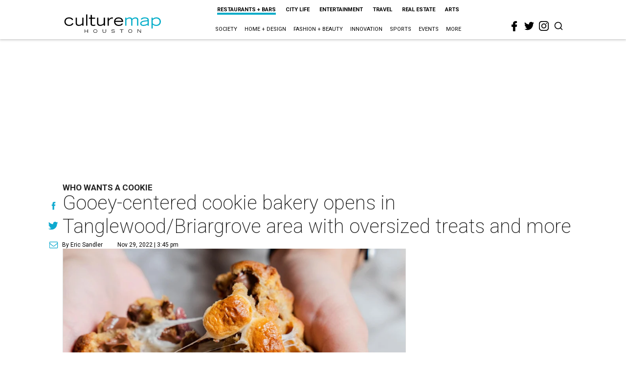

--- FILE ---
content_type: text/html; charset=utf-8
request_url: https://houston.culturemap.com/news/restaurants-bars/gooey-centered-cookie-bakery-opens-in-tanglewood-briargrove-area-with-oversized-treats-and-more/?rebelltitem=5
body_size: 69083
content:
<!DOCTYPE html><!-- Powered by RebelMouse. https://www.rebelmouse.com --><html lang="en"><head prefix="og: https://ogp.me/ns# article: https://ogp.me/ns/article#"><script type="application/ld+json">{"@context":"https://schema.org","@type":"NewsArticle","articleSection":"Restaurants + Bars","author":{"@type":"Person","description":"As CultureMap Houston's city editor, Eric keeps his eyes on Houston's ever-evolving cultural landscape. He works with the site's editorial team to keep CultureMap readers informed on the latest happenings in restaurants, the art world, entertainment, and more. He also hosts CultureMap's weekly podcast \"What's Eric Eating.\" Eric is a native Houstonian. He lives in the Third Ward with dog Matzo.","identifier":"22244295","image":{"@type":"ImageObject","url":"https://houston.culturemap.com/media-library/eyJhbGciOiJIUzI1NiIsInR5cCI6IkpXVCJ9.eyJpbWFnZSI6Imh0dHBzOi8vYXNzZXRzLnJibC5tcy8zMTUzOTQ4MS9vcmlnaW4uanBnIiwiZXhwaXJlc19hdCI6MTc4MDIxOTE1OH0.y8oDmWnt4tCJd2rZke5KTJWKpG8gnUS5XYP-pipLgwU/image.jpg?width=210"},"name":"Eric Sandler","url":"https://houston.culturemap.com/u/eric"},"dateModified":"2022-11-29T22:05:28Z","datePublished":"2022-11-29T21:45:00Z","description":"\u003Cp>A Cypress-based cookie bakery is ready to open its first retail location in Briargrove. \u003Cstrong>\u003Ca href=\"https://themilkmustache.com/\" target=\"_blank\">Milk Mustache\u003C/a>\u003C/strong> will open its new location in the former Michael’s Cookie Jar space at 1864 Fountain View Dr. \u003C/p>\u003Cp>As \u003Ca href=\"https://houston.culturemap.com/news/restaurants-bars/07-20-22-milk-mustache-cookie-bakery-new-location-briargrove/\" target=\"_blank\">CultureMap reported in July\u003C/a>, founder Tracy Jones started Milk Mustache by giving away cookies to first responders, drive-by birthday parties, and daycare centers. Eventually, the enthusiastic response prompted her to turn the side hustle into a business by opening a bakery in Cypress. \u003C/p>\u003Cp>Over time, she developed her recipe as a hefty, 6-ounce cookie that’s approximately 4 inches in diameter. Similar in approach to New York’s acclaimed Levain Bakery, Milk Mustache cookies have crispy edges and gooey centers. \u003C/p>\u003Cp>“We call it ‘baked to perfection’ where it is soft and dense and gooey but it’s not raw,” Jones said in July. “That is the sweet spot.”\u003C/p>\u003Cp>At the new location, Milk Mustache will sell 12 flavors of cookies. They include eight of the bakery’s most popular flavors — Campfire Bliss, Chocolate Chip, Cookies & Cream, Golden Goose, Nutella Dream, Oatmeal Chocolate Walnut, Red Velvet Cream Cheese, and Snickerdoodle — and four features that will rotate weekly. \u003C/p>\u003Cp>In addition, Jones is introducing a bar devoted to edible cookie dough with six different flavors available by the pint or scoop. Diners will be able to add any of 10 different toppings to their cookie dough. \u003C/p>\u003Cp>Milk Mustache will celebrate its grand opening from 12 pm-5 pm this Saturday and Sunday, December 2 and 3. The first 100 customers on both days will receive one free chocolate chip mini cookie, and an hourly raffle will give away a free 12-pack of cookies. A portion of proceeds will benefit the Alzheimer's Association of Houston & Southeast Texas on Saturday and Houston Children's Charity on Sunday.\u003C/p>\u003Cp>“I am thrilled to be opening Milk Mustache’s first storefront location,” Jones said in a statement. “After opening the cookie factory in 2020, I knew I wanted the next step to be a beautiful, inviting cookie shop people would look forward to visiting, and Tanglewood was a perfect fit. I started baking cookies as a way to bring joy to those around me, and it has been so incredible to see Milk Mustache grow into what it is today.” \u003C/p>\u003Clisticle id=\"listicle-2658798611\">\u003C/listicle>","headline":"Gooey-centered cookie bakery opens in Tanglewood/Briargrove area with oversized treats and more","image":[{"@type":"ImageObject","height":600,"url":"https://houston.culturemap.com/media-library/milk-mustache-cookie.jpg?id=32224904&width=980","width":1200}],"keywords":["openings","desserts","news-you-can-eat"],"mainEntityOfPage":{"@id":"https://houston.culturemap.com/news/restaurants-bars/gooey-centered-cookie-bakery-opens-in-tanglewood-briargrove-area-with-oversized-treats-and-more/?rebelltitem=5","@type":"WebPage"},"publisher":{"@type":"Organization","logo":{"@type":"ImageObject","url":"https://houston.culturemap.com/media-library/eyJhbGciOiJIUzI1NiIsInR5cCI6IkpXVCJ9.eyJpbWFnZSI6Imh0dHBzOi8vYXNzZXRzLnJibC5tcy8zMTczMjk3OC9vcmlnaW4ucG5nIiwiZXhwaXJlc19hdCI6MTgwODU3NTE0NX0.oyYryEao9LS0K8niv8bX0OEhwgMAE5xsoxsbKS8oUh4/image.png?width=210"},"name":"CultureMap Houston"},"url":"https://houston.culturemap.com/news/restaurants-bars/gooey-centered-cookie-bakery-opens-in-tanglewood-briargrove-area-with-oversized-treats-and-more/?rebelltitem=5"}</script><meta charset="utf-8"/><link rel="canonical" href="https://houston.culturemap.com/news/restaurants-bars/gooey-centered-cookie-bakery-opens-in-tanglewood-briargrove-area-with-oversized-treats-and-more/"/><meta property="fb:app_id" content="200167090048537"/><meta name="twitter:site" content="@CultureMap Houston"/><meta name="twitter:site:id" content="621318757"/><meta property="og:type" content="article"/><meta property="article:section" content="Restaurants + Bars"/><meta property="og:url" content="https://houston.culturemap.com/news/restaurants-bars/gooey-centered-cookie-bakery-opens-in-tanglewood-briargrove-area-with-oversized-treats-and-more/?rebelltitem=5"/><meta property="og:site_name" content="CultureMap Houston"/><meta property="og:image" content="https://houston.culturemap.com/media-library/milk-mustache-cookie.jpg?id=32224904&width=980"/><meta property="og:image:width" content="980"/><meta property="og:image:height" content="2000"/><meta property="og:title" content="Gooey-centered cookie bakery opens in Tanglewood/Briargrove area with oversized treats and more"/><meta property="og:description" content="&lt;p&gt;A Cypress-based cookie bakery is ready to open its first retail location in Briargrove. &lt;strong&gt;&lt;a href=&quot;https://themilkmustache.com/&quot; target=&quot;_blank&quot;&gt;Milk Mustache&lt;/a&gt;&lt;/strong&gt; will open its new location in the former Michael’s Cookie Jar space at 1864 Fountain View Dr. &lt;/p&gt;&lt;p&gt;As &lt;a href=&quot;https://houston.culturemap.com/news/restaurants-bars/07-20-22-milk-mustache-cookie-bakery-new-location-briargrove/&quot; target=&quot;_blank&quot;&gt;CultureMap reported in July&lt;/a&gt;, founder Tracy Jones started Milk Mustache by giving away cookies to first responders, drive-by birthday parties, and daycare centers. Eventually, the enthusiastic response prompted her to turn the side hustle into a business by opening a bakery in Cypress. &lt;/p&gt;&lt;p&gt;Over time, she developed her recipe as a hefty, 6-ounce cookie that’s approximately 4 inches in diameter. Similar in approach to New York’s acclaimed Levain Bakery, Milk Mustache cookies have crispy edges and gooey centers. &lt;/p&gt;&lt;p&gt;“We call it ‘baked to perfection’ where it is soft and dense and gooey but it’s not raw,” Jones said in July. “That is the sweet spot.”&lt;/p&gt;&lt;p&gt;At the new location, Milk Mustache will sell 12 flavors of cookies. They include eight of the bakery’s most popular flavors — Campfire Bliss, Chocolate Chip, Cookies & Cream, Golden Goose, Nutella Dream, Oatmeal Chocolate Walnut, Red Velvet Cream Cheese, and Snickerdoodle — and four features that will rotate weekly. &lt;/p&gt;&lt;p&gt;In addition, Jones is introducing a bar devoted to edible cookie dough with six different flavors available by the pint or scoop. Diners will be able to add any of 10 different toppings to their cookie dough. &lt;/p&gt;&lt;p&gt;Milk Mustache will celebrate its grand opening from 12 pm-5 pm this Saturday and Sunday, December 2 and 3. The first 100 customers on both days will receive one free chocolate chip mini cookie, and an hourly raffle will give away a free 12-pack of cookies. A portion of proceeds will benefit the Alzheimer&#39;s Association of Houston & Southeast Texas on Saturday and Houston Children&#39;s Charity on Sunday.&lt;/p&gt;&lt;p&gt;“I am thrilled to be opening Milk Mustache’s first storefront location,” Jones said in a statement. “After opening the cookie factory in 2020, I knew I wanted the next step to be a beautiful, inviting cookie shop people would look forward to visiting, and Tanglewood was a perfect fit. I started baking cookies as a way to bring joy to those around me, and it has been so incredible to see Milk Mustache grow into what it is today.” &lt;/p&gt;&lt;listicle id=&quot;listicle-2658798611&quot;&gt;&lt;/listicle&gt;"/><meta name="description" content="who wants a cookie"/><meta name="keywords" content="openings, desserts, news-you-can-eat"/><meta name="referrer" content="always"/><meta name="twitter:card" content="summary"/><link rel="preconnect" href="https://assets.rebelmouse.io/" crossorigin="anonymous"/><link rel="preconnect" href="https://user-stats.rbl.ms/" crossorigin="anonymous"/><link rel="preconnect" href="https://pages-stats.rbl.ms/" crossorigin="anonymous"/><!--link rel="preload" href="https://static.rbl.ms/static/fonts/fontawesome/fontawesome-mini.woff" as="font" type="font/woff2" crossorigin--><script class="rm-i-script">window.REBELMOUSE_BOOTSTRAP_DATA = {"isUserLoggedIn": false, "site": {"id": 19034206, "isCommunitySite": false}, "runner": {"id": 19034206}, "post": {"id": 2658798611, "sections": [0, 23556833, 552453696], "shareUrl": "https%3A%2F%2Fhouston.culturemap.com%2Fnews%2Frestaurants-bars%2Fgooey-centered-cookie-bakery-opens-in-tanglewood-briargrove-area-with-oversized-treats-and-more%2F", "status": 0, "tags": ["openings", "desserts", "news-you-can-eat"]}, "path": "/news/restaurants-bars/gooey-centered-cookie-bakery-opens-in-tanglewood-briargrove-area-with-oversized-treats-and-more/", "pathParams": {"sections": "news/restaurants-bars/", "slug": "gooey-centered-cookie-bakery-opens-in-tanglewood-briargrove-area-with-oversized-treats-and-more"}, "resourceId": "pp_2658798611", "fbId": "200167090048537", "fbAppVersion": "v2.5", "clientGaId": "UA-9940336-1", "messageBusUri": "wss://messages.rebelmouse.io", "section": {"id": null}, "tag": {"slug": "news-you-can-eat"}, "fullBootstrapUrl": "/res/bootstrap/data.js?site_id=19034206\u0026resource_id=pp_2658798611\u0026path_params=%7B%22sections%22%3A%22news%2Frestaurants-bars%2F%22%2C%22slug%22%3A%22gooey-centered-cookie-bakery-opens-in-tanglewood-briargrove-area-with-oversized-treats-and-more%22%7D\u0026rebelltitem=5\u0026override_device=desktop\u0026post_id=2658798611", "whitelabel_menu": {}, "useRiver": false, "engine": {"recaptchaSiteKey": null, "lazyLoadShortcodeImages": true, "backButtonGoToPage": true, "changeParticleUrlScroll": false, "countKeepReadingAsPageview": true, "defaultVideoPlayer": "", "theoPlayerLibraryLocation": "", "trackPageViewOnParticleUrlScroll": false, "webVitalsSampleRate": 100, "overrideDevicePixelRatio": null, "image_quality_level": 50, "sendEventsToCurrentDomain": false, "enableLoggedOutUserTracking": false, "useSmartLinks2": true}};
    </script><script class="rm-i-script">window.REBELMOUSE_BASE_ASSETS_URL = "https://houston.culturemap.com/static/dist/social-ux/";
        window.REBELMOUSE_BASE_SSL_DOMAIN = "https://houston.culturemap.com";
        window.REBELMOUSE_TASKS_QUEUE = [];
        window.REBELMOUSE_LOW_TASKS_QUEUE = [];
        window.REBELMOUSE_LOWEST_TASKS_QUEUE = [];
        window.REBELMOUSE_ACTIVE_TASKS_QUEUE = [];
        window.REBELMOUSE_STDLIB = {};
        window.RM_OVERRIDES = {};
        window.RM_AD_LOADER = [];
    </script><script src="https://houston.culturemap.com/static/dist/social-ux/main.defdfeb3de149b091756.bundle.mjs" class="rm-i-script" type="module" async="async" data-js-app="true" data-src-host="https://houston.culturemap.com" data-src-file="main.mjs"></script><script src="https://houston.culturemap.com/static/dist/social-ux/main.f9564e78412a50587407.bundle.js" class="rm-i-script" nomodule="nomodule" defer="defer" data-js-app="true" data-src-host="https://houston.culturemap.com" data-src-file="main.js"></script><script src="https://houston.culturemap.com/static/dist/social-ux/runtime.ec7d535abbf345c23a18.bundle.mjs" class="rm-i-script" type="module" async="async" data-js-app="true" data-src-host="https://houston.culturemap.com" data-src-file="runtime.mjs"></script><script src="https://houston.culturemap.com/static/dist/social-ux/runtime.161f803e807f0534ed60.bundle.js" class="rm-i-script" nomodule="nomodule" defer="defer" data-js-app="true" data-src-host="https://houston.culturemap.com" data-src-file="runtime.js"></script><!-- we collected enough need to fix it first before turn in back on--><!--script src="//cdn.ravenjs.com/3.16.0/raven.min.js" crossorigin="anonymous"></script--><!--script type="text/javascript">
        Raven.config('https://6b64f5cc8af542cbb920e0238864390a@sentry.io/147999').install();
    </script--><script class="rm-i-script">
        if ('serviceWorker' in navigator) {
          window.addEventListener('load', function() {
            navigator.serviceWorker.register('/sw.js').then(function(registration) {
              console.log('ServiceWorker registration successful with scope: ', registration.scope);
            }, function(err) {
              console.log('ServiceWorker registration failed: ', err);
            });
          });
        } else {
          console.log('ServiceWorker not enabled');
        }
    </script><script class="rm-i-script">
        // fallback error prone google tag setup
        var googletag = googletag || {};
        googletag.cmd = googletag.cmd || [];
    </script><meta http-equiv="X-UA-Compatible" content="IE=edge"/><link rel="alternate" type="application/rss+xml" title="CultureMap Houston" href="/feeds/news/restaurants-bars.rss"/><meta name="viewport" content="width=device-width,initial-scale=1,minimum-scale=1.0"/><!-- TODO: move the default value from here --><title>Gooey-centered cookie bakery opens in Tanglewood/Briargrove area with oversized treats and more - CultureMap Houston</title><style class="rm-i-styles">
        article,aside,details,figcaption,figure,footer,header,hgroup,nav,section{display:block;}audio,canvas,video{display:inline-block;}audio:not([controls]){display:none;}[hidden]{display:none;}html{font-size:100%;-webkit-text-size-adjust:100%;-ms-text-size-adjust:100%;}body{margin:0;font-size:1em;line-height:1.4;}body,button,input,select,textarea{font-family:Tahoma,sans-serif;color:#5A5858;}::-moz-selection{background:#145A7C;color:#fff;text-shadow:none;}::selection{background:#145A7C;color:#fff;text-shadow:none;}:focus{outline:5px auto #2684b1;}a:hover,a:active{outline:0;}abbr[title]{border-bottom:1px dotted;}b,strong{font-weight:bold;}blockquote{margin:1em 40px;}dfn{font-style:italic;}hr{display:block;height:1px;border:0;border-top:1px solid #ccc;margin:1em 0;padding:0;}ins{background:#ff9;color:#000;text-decoration:none;}mark{background:#ff0;color:#000;font-style:italic;font-weight:bold;}pre,code,kbd,samp{font-family:monospace,serif;_font-family:'courier new',monospace;font-size:1em;}pre{white-space:pre;white-space:pre-wrap;word-wrap:break-word;}q{quotes:none;}q:before,q:after{content:"";content:none;}small{font-size:85%;}sub,sup{font-size:75%;line-height:0;position:relative;vertical-align:baseline;}sup{top:-0.5em;}sub{bottom:-0.25em;}ul,ol{margin:1em 0;padding:0 0 0 40px;}dd{margin:0 0 0 40px;}nav ul,nav ol{list-style:none;list-style-image:none;margin:0;padding:0;}img{border:0;-ms-interpolation-mode:bicubic;vertical-align:middle;}svg:not(:root){overflow:hidden;}figure{margin:0;}form{margin:0;}fieldset{border:0;margin:0;padding:0;}label{cursor:pointer;}legend{border:0;padding:0;}button,input{line-height:normal;}button,input[type="button"],input[type="reset"],input[type="submit"]{cursor:pointer;-webkit-appearance:button;}input[type="checkbox"],input[type="radio"]{box-sizing:border-box;padding:0;}input[type="search"]{-webkit-appearance:textfield;box-sizing:content-box;}input[type="search"]::-webkit-search-decoration{-webkit-appearance:none;}button::-moz-focus-inner,input::-moz-focus-inner{border:0;padding:0;}textarea{overflow:auto;vertical-align:top;resize:vertical;}input:invalid,textarea:invalid{background-color:#fccfcc;}table{border-collapse:collapse;border-spacing:0;}td{vertical-align:top;}.ir{display:block;border:0;text-indent:-999em;overflow:hidden;background-color:transparent;background-repeat:no-repeat;text-align:left;direction:ltr;}.ir br{display:none;}.hidden{display:none !important;visibility:hidden;}.visuallyhidden{border:0;clip:rect(0 0 0 0);height:1px;margin:-1px;overflow:hidden;padding:0;position:absolute;width:1px;}.visuallyhidden.focusable:active,.visuallyhidden.focusable:focus{clip:auto;height:auto;margin:0;overflow:visible;position:static;width:auto;}.invisible{visibility:hidden;}.clearfix:before,.clearfix:after{content:"";display:table;}.clearfix:after{clear:both;}.clearfix{zoom:1;}.zindex20{z-index:20;}.zindex30{z-index:30;}.zindex40{z-index:40;}.zindex50{z-index:50;}html{font-size:19pxpx;line-height:1.5;color:rgba(34, 34, 34, 1);font-weight:normal;}body,button,input,select,textarea{color:rgba(34, 34, 34, 1);}.col,body{font-size:1.6rem;line-height:1.5;}a{color:#0ea9cf;text-decoration:none;}a:hover{color:rgba(0, 0, 0, 1);text-decoration:none;}.with-primary-color{color:#0ea9cf;}.with-primary-color:hover{color:rgba(0, 0, 0, 1);}.js-tab,.js-keep-reading,.js-toggle{cursor:pointer;}.noselect{-webkit-touch-callout:none;-webkit-user-select:none;-khtml-user-select:none;-moz-user-select:none;-ms-user-select:none;user-select:none;}.tabs__tab{display:inline-block;padding:10px;}.tabs__tab-content{display:none;}.tabs__tab-content.active{display:block;}button:focus,input[type="text"],input[type="email"]{outline:0;}audio,canvas,iframe,img,svg,video{vertical-align:middle;max-width:100%;}textarea{resize:vertical;}.main{background-color:rgba(255, 255, 255, 1);position:relative;overflow:hidden;}.valign-wrapper{display:-webkit-flex;display:-ms-flexbox;display:flex;-webkit-align-items:center;-ms-flex-align:center;align-items:center;}.valign-wrapper .valign{display:block;}#notification{position:fixed;}.article-module__controls-placeholder{position:absolute;}.display-block{display:block;}.cover-all{position:absolute;width:100%;height:100%;}.full-width{width:100%;}.fa{font-family:FontAwesome,"fontawesome-mini" !important;}.fa.fa-instagram{font-size:1.15em;}.fa-googleplus:before{content:"\f0d5";}.post-partial,.overflow-visible{overflow:visible !important;}.attribute-data{margin:0 10px 10px 0;padding:5px 10px;background-color:#0ea9cf;color:white;border-radius:3px;margin-bottom:10px;display:inline-block;}.attribute-data[value=""]{display:none;}.badge{display:inline-block;overflow:hidden;}.badge-image{border-radius:100%;}.js-expandable.expanded .js-expand,.js-expandable:not(.expanded) .js-contract{display:none;}.js-scroll-trigger{display:block;width:100%;}.sticky-target:not(.legacy){position:fixed;opacity:0;top:0;will-change:transform;transform:translate3d(0px,0px,0px);}.sticky-target.legacy{position:relative;}.sticky-target.legacy.sticky-active{position:fixed;}.color-inherit:hover,.color-inherit{color:inherit;}.js-appear-on-expand{transition:all 350ms;height:0;overflow:hidden;opacity:0;}.content-container{display:none;}.expanded .content-container{display:block;}.expanded .js-appear-on-expand{opacity:1;height:auto;}.logged-out-user .js-appear-on-expand{height:0;opacity:0;}.h1,.h2{margin:0;padding:0;font-size:1em;font-weight:normal;}.lazyload-placeholder{display:none;position:absolute;text-align:center;background:rgba(0,0,0,0.1);top:0;bottom:0;left:0;right:0;}div[runner-lazy-loading] .lazyload-placeholder,iframe[runner-lazy-loading] + .lazyload-placeholder{display:block;}.abs-pos-center{position:absolute;top:0;bottom:0;left:0;right:0;margin:auto;}.relative{position:relative;}.runner-spinner{position:absolute;top:0;bottom:0;left:0;right:0;margin:auto;width:50px;}.runner-spinner:before{content:"";display:block;padding-top:100%;}.rm-non-critical-loaded .runner-spinner-circular{animation:rotate 2s linear infinite;height:100%;transform-origin:center center;width:100%;position:absolute;top:0;bottom:0;left:0;right:0;margin:auto;}.position-relative{position:relative;}.collection-button{display:inline-block;}.rm-non-critical-loaded .runner-spinner-path{stroke-dasharray:1,200;stroke-dashoffset:0;animation:dash 1.5s ease-in-out infinite,color 6s ease-in-out infinite;stroke-linecap:round;}.pagination-container .pagination-wrapper{display:flex;align-items:center;}.pagination-container .pagination-wrapper a{color:rgba(59,141,242,1);margin:0 5px;}@keyframes rotate{100%{transform:rotate(360deg);}}@keyframes dash{0%{stroke-dasharray:1,200;stroke-dashoffset:0;}50%{stroke-dasharray:89,200;stroke-dashoffset:-35px;}100%{stroke-dasharray:89,200;stroke-dashoffset:-124px;}}@keyframes color{100%,0%{stroke:rgba(255,255,255,1);}40%{stroke:rgba(255,255,255,0.6);}66%{stroke:rgba(255,255,255,0.9);}80%,90%{stroke:rgba(255,255,255,0.7);}}.js-section-loader-feature-container > .slick-list > .slick-track > .slick-slide:not(.slick-active){height:0;visibility:hidden;}.rebellt-item-media-container .instagram-media{margin-left:auto !important;margin-right:auto !important;}.js-hidden-panel{position:fixed;top:0;left:0;right:0;transition:all 300ms;z-index:10;}.js-hidden-panel.active{transform:translate3d(0,-100%,0);}.content{margin-left:auto;margin-right:auto;max-width:1100px;width:90%;}.ad-tag{text-align:center;}.ad-tag__inner{display:inline-block;}.content .ad-tag{margin-left:-5%;margin-right:-5%;}@media (min-width:768px){.content .ad-tag{margin-left:auto;margin-right:auto;}}.user-prefs{display:none;}.no-mb:not(:last-child){margin-bottom:0;}.no-mt:not(:first-child){margin-top:0;}.sm-mt-0:not(:empty):before,.sm-mt-1:not(:empty):before,.sm-mt-2:not(:empty):before,.sm-mb-0:not(:empty):after,.sm-mb-1:not(:empty):after,.sm-mb-2:not(:empty):after,.md-mt-0:not(:empty):before,.md-mt-1:not(:empty):before,.md-mt-2:not(:empty):before,.md-mb-0:not(:empty):after,.md-mb-1:not(:empty):after,.md-mb-2:not(:empty):after,.lg-mt-0:not(:empty):before,.lg-mt-1:not(:empty):before,.lg-mt-2:not(:empty):before,.lg-mb-0:not(:empty):after,.lg-mb-1:not(:empty):after,.lg-mb-2:not(:empty):after{content:'';display:block;overflow:hidden;}.sm-mt-0:not(:empty):before{margin-bottom:0;}.sm-mt-0 > *{margin-top:0;}.sm-mt-1:not(:empty):before{margin-bottom:-10px;}.sm-mt-1 > *{margin-top:10px;}.sm-mt-2:not(:empty):before{margin-bottom:-20px;}.sm-mt-2 > *{margin-top:20px;}.sm-mb-0:not(:empty):after{margin-top:0;}.sm-mb-0 > *{margin-bottom:0;}.sm-mb-1:not(:empty):after{margin-top:-10px;}.sm-mb-1 > *{margin-bottom:10px;}.sm-mb-2:not(:empty):after{margin-top:-20px;}.sm-mb-2 > *{margin-bottom:20px;}@media (min-width:768px){.md-mt-0:not(:empty):before{margin-bottom:0;}.md-mt-0 > *{margin-top:0;}.md-mt-1:not(:empty):before{margin-bottom:-10px;}.md-mt-1 > *{margin-top:10px;}.md-mt-2:not(:empty):before{margin-bottom:-20px;}.md-mt-2 > *{margin-top:20px;}.md-mb-0:not(:empty):after{margin-top:0;}.md-mb-0 > *{margin-bottom:0;}.md-mb-1:not(:empty):after{margin-top:-10px;}.md-mb-1 > *{margin-bottom:10px;}.md-mb-2:not(:empty):after{margin-top:-20px;}.md-mb-2 > *{margin-bottom:20px;}}@media (min-width:1024px){.lg-mt-0:not(:empty):before{margin-bottom:0;}.lg-mt-0 > *{margin-top:0;}.lg-mt-1:not(:empty):before{margin-bottom:-10px;}.lg-mt-1 > *{margin-top:10px;}.lg-mt-2:not(:empty):before{margin-bottom:-20px;}.lg-mt-2 > *{margin-top:20px;}.lg-mb-0:not(:empty):after{margin-top:0;}.lg-mb-0 > *{margin-bottom:0;}.lg-mb-1:not(:empty):after{margin-top:-10px;}.lg-mb-1 > *{margin-bottom:10px;}.lg-mb-2:not(:empty):after{margin-top:-20px;}.lg-mb-2 > *{margin-bottom:20px;}}.sm-cp-0{padding:0;}.sm-cp-1{padding:10px;}.sm-cp-2{padding:20px;}@media (min-width:768px){.md-cp-0{padding:0;}.md-cp-1{padding:10px;}.md-cp-2{padding:20px;}}@media (min-width:1024px){.lg-cp-0{padding:0;}.lg-cp-1{padding:10px;}.lg-cp-2{padding:20px;}}.mb-2 > *{margin-bottom:20px;}.mb-2 > :last-child{margin-bottom:0;}.v-sep > *{margin-bottom:20px;}@media (min-width:768px){.v-sep > *{margin-bottom:40px;}}.v-sep > *:last-child{margin-bottom:0;}@media only screen and (max-width:767px){.hide-mobile{display:none !important;}}@media only screen and (max-width:1023px){.hide-tablet-and-mobile{display:none !important;}}@media only screen and (min-width:768px){.hide-tablet-and-desktop{display:none !important;}}@media only screen and (min-width:768px) and (max-width:1023px){.hide-tablet{display:none !important;}}@media only screen and (min-width:1024px){.hide-desktop{display:none !important;}}.row.px10{margin-left:-10px;margin-right:-10px;}.row.px10 > .col{padding-left:10px;padding-right:10px;}.row.px20{margin-left:-20px;margin-right:-20px;}.row.px20 > .col{padding-left:20px;padding-right:20px;}.row{margin-left:auto;margin-right:auto;overflow:hidden;}.row:after{content:'';display:table;clear:both;}.row:not(:empty){margin-bottom:-20px;}.col{margin-bottom:20px;}@media (min-width:768px){.col{margin-bottom:40px;}.row:not(:empty){margin-bottom:-40px;}}.row .col{float:left;box-sizing:border-box;}.row .col.pull-right{float:right;}.row .col.s1{width:8.3333333333%;}.row .col.s2{width:16.6666666667%;}.row .col.s3{width:25%;}.row .col.s4{width:33.3333333333%;}.row .col.s5{width:41.6666666667%;}.row .col.s6{width:50%;}.row .col.s7{width:58.3333333333%;}.row .col.s8{width:66.6666666667%;}.row .col.s9{width:75%;}.row .col.s10{width:83.3333333333%;}.row .col.s11{width:91.6666666667%;}.row .col.s12{width:100%;}@media only screen and (min-width:768px){.row .col.m1{width:8.3333333333%;}.row .col.m2{width:16.6666666667%;}.row .col.m3{width:25%;}.row .col.m4{width:33.3333333333%;}.row .col.m5{width:41.6666666667%;}.row .col.m6{width:50%;}.row .col.m7{width:58.3333333333%;}.row .col.m8{width:66.6666666667%;}.row .col.m9{width:75%;}.row .col.m10{width:83.3333333333%;}.row .col.m11{width:91.6666666667%;}.row .col.m12{width:100%;}}@media only screen and (min-width:1024px){.row .col.l1{width:8.3333333333%;}.row .col.l2{width:16.6666666667%;}.row .col.l3{width:25%;}.row .col.l4{width:33.3333333333%;}.row .col.l5{width:41.6666666667%;}.row .col.l6{width:50%;}.row .col.l7{width:58.3333333333%;}.row .col.l8{width:66.6666666667%;}.row .col.l9{width:75%;}.row .col.l10{width:83.3333333333%;}.row .col.l11{width:91.6666666667%;}.row .col.l12{width:100%;}}.widget{position:relative;box-sizing:border-box;}.widget:hover .widget__headline a{color:rgba(0, 0, 0, 1);}.widget__headline{color:rgba(34, 34, 34, 1);cursor:pointer;}.widget__headline-text{font-family:inherit;color:inherit;word-break:break-word;}.widget__section-text{display:block;}.image,.widget__image{background-position:center;background-repeat:no-repeat;background-size:cover;display:block;z-index:0;}.widget__play{position:absolute;width:100%;height:100%;text-align:center;}.rm-widget-image-holder{position:relative;}.rm-video-holder{position:absolute;width:100%;height:100%;top:0;left:0;}.rm-zindex-hidden{display:none;z-index:-1;}.rm-widget-image-holder .widget__play{top:0;left:0;}.image.no-image{background-color:#e4e4e4;}.widget__video{position:relative;}.widget__video .rm-scrop-spacer{padding-bottom:56.25%;}.widget__video.rm-video-tiktok{max-width:605px;}.widget__video video,.widget__video iframe{position:absolute;top:0;left:0;height:100%;}.widget__product-vendor{font-size:1.5em;line-height:1.5;margin:25px 0;}.widget__product-buy-link{margin:15px 0;}.widget__product-buy-link-btn{background-color:#000;color:#fff;display:inline-block;font-size:1.6rem;line-height:1em;padding:1.25rem;font-weight:700;}.widget__product-buy-btn:hover{color:#fff;}.widget__product-price{font-size:1.5em;line-height:1.5;margin:25px 0;}.widget__product-compare-at-price{text-decoration:line-through;}.rebellt-item.is--mobile,.rebellt-item.is--tablet{margin-bottom:0.85em;}.rebellt-item.show_columns_on_mobile.col2,.rebellt-item.show_columns_on_mobile.col3{display:inline-block;vertical-align:top;}.rebellt-item.show_columns_on_mobile.col2{width:48%;}.rebellt-item.show_columns_on_mobile.col3{width:32%;}@media only screen and (min-width:768px){.rebellt-item.col2:not(.show_columns_on_mobile),.rebellt-item.col3:not(.show_columns_on_mobile){display:inline-block;vertical-align:top;}.rebellt-item.col2:not(.show_columns_on_mobile){width:48%;}.rebellt-item.col3:not(.show_columns_on_mobile){width:32%;}}.rebellt-item.parallax{background-size:cover;background-attachment:fixed;position:relative;left:calc(-50vw + 50%);width:100vw;min-height:100vh;padding:0 20%;box-sizing:border-box;max-width:inherit;text-align:center;z-index:3;}.rebellt-item.parallax.is--mobile{background-position:center;margin-bottom:0;padding:0 15%;}.rebellt-item.parallax.has-description:before,.rebellt-item.parallax.has-description:after{content:"";display:block;padding-bottom:100%;}.rebellt-item.parallax.has-description.is--mobile:before,.rebellt-item.parallax.has-description.is--mobile:after{padding-bottom:90vh;}.rebellt-item.parallax h3,.rebellt-item.parallax p{color:white;text-shadow:1px 0 #000;}.rebellt-item.parallax.is--mobile p{font-size:18px;font-weight:400;}.rebellt-ecommerce h3{font-size:1.8em;margin-bottom:15px;}.rebellt-ecommerce--vendor{font-size:1.5em;line-height:1.5;margin:25px 0;}.rebellt-ecommerce--price{font-size:1.5em;line-height:1.5;margin:25px 0;}.rebellt-ecommerce--compare-at-price{text-decoration:line-through;}.rebellt-ecommerce--buy{margin:15px 0;}.rebellt-ecommerce--btn{background-color:#000;color:#fff;display:inline-block;font-size:1.6rem;line-height:1em;padding:1.25rem;font-weight:700;}.rebellt-ecommerce--btn:hover{color:#fff;}.rebelbar.skin-simple{height:50px;line-height:50px;color:rgba(34, 34, 34, 1);font-size:1.2rem;border-left:none;border-right:none;background-color:#fff;}.rebelbar.skin-simple .rebelbar__inner{position:relative;height:100%;margin:0 auto;padding:0 20px;max-width:1300px;}.rebelbar.skin-simple .logo{float:left;}.rebelbar.skin-simple .logo__image{max-height:50px;max-width:190px;}.rebelbar--fake.skin-simple{position:relative;border-color:#fff;}.rebelbar--fixed.skin-simple{position:absolute;width:100%;z-index:3;}.with-fixed-header .rebelbar--fixed.skin-simple{position:fixed;top:0;}.rebelbar.skin-simple .rebelbar__menu-toggle{position:relative;cursor:pointer;float:left;text-align:center;font-size:0;width:50px;margin-left:-15px;height:100%;color:rgba(34, 34, 34, 1);}.rebelbar.skin-simple i{vertical-align:middle;display:inline-block;font-size:20px;}.rebelbar.skin-simple .rebelbar__menu-toggle:hover{color:rgba(0, 0, 0, 1);}.rebelbar.skin-simple .rebelbar__section-links{display:none;padding:0 100px 0 40px;overflow:hidden;height:100%;}.rebelbar.skin-simple .rebelbar__section-list{margin:0 -15px;height:100%;}.rebelbar.skin-simple .rebelbar__section-links li{display:inline-block;padding:0 15px;text-align:left;}.rebelbar.skin-simple .rebelbar__section-link{color:rgba(34, 34, 34, 1);display:block;font-size:1.8rem;font-weight:400;text-decoration:none;}.rebelbar.skin-simple .rebelbar__section-link:hover{color:rgba(0, 0, 0, 1);}.rebelbar.skin-simple .rebelbar__sharebar.sharebar{display:none;}.rebelbar.skin-simple .rebelbar__section-list.js--active .rebelbar__more-sections-button{visibility:visible;}.rebelbar.skin-simple .rebelbar__more-sections-button{cursor:pointer;visibility:hidden;}.rebelbar.skin-simple #rebelbar__more-sections{visibility:hidden;position:fixed;line-height:70px;left:0;width:100%;background-color:#1f1f1f;}.rebelbar.skin-simple #rebelbar__more-sections a{color:white;}.rebelbar.skin-simple #rebelbar__more-sections.opened{visibility:visible;}@media only screen and (min-width:768px){.rebelbar.skin-simple .rebelbar__menu-toggle{margin-right:15px;}.rebelbar.skin-simple{height:100px;line-height:100px;font-weight:700;}.rebelbar.skin-simple .logo__image{max-width:350px;max-height:100px;}.rebelbar.skin-simple .rebelbar__inner{padding:0 40px;}.rebelbar.skin-simple .rebelbar__sharebar.sharebar{float:left;margin-top:20px;margin-bottom:20px;padding-left:40px;}}@media (min-width:960px){.rebelbar.skin-simple .rebelbar__section-links{display:block;}.with-floating-shares .rebelbar.skin-simple .search-form{display:none;}.with-floating-shares .rebelbar.skin-simple .rebelbar__sharebar.sharebar{display:block;}.with-floating-shares .rebelbar.skin-simple .rebelbar__section-links{display:none;}}.menu-global{display:none;width:100%;position:fixed;z-index:3;color:white;background-color:#1a1a1a;height:100%;font-size:1.8rem;overflow-y:auto;overflow-x:hidden;line-height:1.6em;}@media (min-width:768px){.menu-global{display:block;max-width:320px;top:0;-webkit-transform:translate(-320px,0);transform:translate(-320px,0);transform:translate3d(-320px,0,0);}.menu-global,.all-content-wrapper{transition:transform .2s cubic-bezier(.2,.3,.25,.9);}}.menu-overlay{position:fixed;top:-100%;left:0;height:0;width:100%;cursor:pointer;visibility:hidden;opacity:0;transition:opacity 200ms;}.menu-opened .menu-overlay{visibility:visible;height:100%;z-index:1;opacity:1;top:0;}@media only screen and (min-width:768px){.menu-opened .menu-overlay{z-index:10;background:rgba(255,255,255,.6);}}@media (min-width:960px){.logged-out-user .rebelbar.skin-simple .menu-overlay{display:none;}}@media (min-width:600px){.rm-resized-container-5{width:5%;}.rm-resized-container-10{width:10%;}.rm-resized-container-15{width:15%;}.rm-resized-container-20{width:20%;}.rm-resized-container-25{width:25%;}.rm-resized-container-30{width:30%;}.rm-resized-container-35{width:35%;}.rm-resized-container-40{width:40%;}.rm-resized-container-45{width:45%;}.rm-resized-container-50{width:50%;}.rm-resized-container-55{width:55%;}.rm-resized-container-60{width:60%;}.rm-resized-container-65{width:65%;}.rm-resized-container-70{width:70%;}.rm-resized-container-75{width:75%;}.rm-resized-container-80{width:80%;}.rm-resized-container-85{width:85%;}.rm-resized-container-90{width:90%;}.rm-resized-container-95{width:95%;}.rm-resized-container-100{width:100%;}}.rm-embed-container{position:relative;}.rm-embed-container.rm-embed-instagram{max-width:540px;}.rm-embed-container.rm-embed-tiktok{max-width:572px;min-height:721px;}.rm-embed-container.rm-embed-tiktok blockquote,.rm-embed-twitter blockquote{all:revert;}.rm-embed-container.rm-embed-tiktok blockquote{margin-left:0;margin-right:0;position:relative;}.rm-embed-container.rm-embed-tiktok blockquote,.rm-embed-container.rm-embed-tiktok blockquote > iframe,.rm-embed-container.rm-embed-tiktok blockquote > section{width:100%;min-height:721px;display:block;}.rm-embed-container.rm-embed-tiktok blockquote > section{position:absolute;top:0;left:0;right:0;bottom:0;display:flex;align-items:center;justify-content:center;flex-direction:column;text-align:center;}.rm-embed-container.rm-embed-tiktok blockquote > section:before{content:"";display:block;width:100%;height:300px;border-radius:8px;}.rm-embed-container > .rm-embed,.rm-embed-container > .rm-embed-holder{position:absolute;top:0;left:0;}.rm-embed-holder{display:block;height:100%;width:100%;display:flex;align-items:center;}.rm-embed-container > .rm-embed-spacer{display:block;}.rm-embed-twitter{max-width:550px;margin-top:10px;margin-bottom:10px;}.rm-embed-twitter blockquote{position:relative;height:100%;width:100%;flex-direction:column;display:flex;align-items:center;justify-content:center;flex-direction:column;text-align:center;}.rm-embed-twitter:not(.rm-off) .twitter-tweet{margin:0 !important;}.logo__image,.image-element__img,.rm-lazyloadable-image{max-width:100%;height:auto;}.logo__image,.image-element__img{width:auto;}@media (max-width:768px){.rm-embed-spacer.rm-embed-spacer-desktop{display:none;}}@media (min-width:768px){.rm-embed-spacer.rm-embed-spacer-mobile{display:none;}}.sharebar{margin:0 -4px;padding:0;font-size:0;line-height:0;}.sharebar a{color:#fff;}.sharebar a:hover{text-decoration:none;color:#fff;}.sharebar .share,.sharebar .share-plus{display:inline-block;margin:0 4px;font-size:14px;font-weight:400;padding:0 10px;width:20px;min-width:20px;height:40px;line-height:38px;text-align:center;vertical-align:middle;border-radius:2px;}.sharebar .share-plus i,.sharebar .share i{display:inline-block;vertical-align:middle;}.sharebar .hide-button{display:none;}.sharebar.enable-panel .hide-button{display:inline-block;}.sharebar.enable-panel .share-plus{display:none;}.sharebar.with-first-button-caption:not(.enable-panel) .share:first-child{width:68px;}.sharebar.with-first-button-caption:not(.enable-panel) .share:first-child:after{content:'Share';padding-left:5px;vertical-align:middle;}.sharebar--fixed{display:none;position:fixed;bottom:0;z-index:1;text-align:center;width:100%;left:0;margin:20px auto;}.with-floating-shares .sharebar--fixed{display:block;}.sharebar.fly_shared:not(.enable-panel) .share:nth-child(5){display:none;}.share-media-panel .share-media-panel-pinit{position:absolute;right:0;bottom:0;background-color:transparent;}.share-media-panel-pinit_share{background-image:url('/static/img/whitelabel/runner/spritesheets/pin-it-sprite.png');background-color:#BD081C;background-position:-1px -17px;border-radius:4px;float:right;height:34px;margin:7px;width:60px;background-size:194px auto;}.share-media-panel-pinit_share:hover{opacity:.9;}@media (min-width:768px){.sharebar .share-plus .fa,.sharebar .share .fa{font-size:22px;}.sharebar .share,.sharebar .share-plus{padding:0 15px;width:30px;min-width:30px;height:60px;line-height:60px;margin:0 4px;font-size:16px;}.sharebar.with-first-button-caption:not(.enable-panel) .share:first-child{width:180px;}.sharebar.with-first-button-caption:not(.enable-panel) .share:first-child:after{content:'Share this story';padding-left:10px;vertical-align:middle;text-transform:uppercase;}.share-media-panel-pinit_share{background-position:-60px -23px;height:45px;margin:10px;width:80px;}}.action-btn{display:block;font-size:1.6rem;color:#0ea9cf;cursor:pointer;border:2px solid #0ea9cf;border-color:#0ea9cf;border-radius:2px;line-height:1em;padding:1.6rem;font-weight:700;text-align:center;}.action-btn:hover{color:rgba(0, 0, 0, 1);border:2px solid rgba(0, 0, 0, 1);border-color:rgba(0, 0, 0, 1);}.section-headline__text{font-size:3rem;font-weight:700;line-height:1;}.section-headline__text{color:rgba(34, 34, 34, 1);}@media (min-width:768px){.section-headline__text{font-size:3.6rem;}.content__main .section-headline__text{margin-top:-.3rem;margin-bottom:2rem;}}.module-headline__text{font-size:3rem;font-weight:700;color:#808080;}@media (min-width:768px){.module-headline__text{font-size:3.6rem;}}.search-form{position:absolute;top:0;right:20px;z-index:1;}.search-form__text-input{display:none;height:42px;font-size:1.3rem;background-color:#f4f4f4;border:none;color:#8f8f8f;text-indent:10px;padding:0;width:220px;position:absolute;right:-10px;top:0;bottom:0;margin:auto;}.search-form .search-form__submit{display:none;position:relative;border:none;bottom:2px;background-color:transparent;}.search-form__text-input:focus,.search-form__submit:focus{border:0 none;-webkit-box-shadow:none;-moz-box-shadow:none;box-shadow:none;outline:0 none;}.show-search .search-form__close{position:absolute;display:block;top:0;bottom:0;margin:auto;height:1rem;right:-28px;}.search-form__open{vertical-align:middle;bottom:2px;display:inline-block;position:relative;color:rgba(34, 34, 34, 1);font-size:1.9rem;}.show-search .search-form__text-input{display:block;}.show-search .search-form__submit{display:inline-block;vertical-align:middle;padding:0;color:rgba(34, 34, 34, 1);font-size:1.9rem;}.search-form__close,.show-search .search-form__open{display:none;}.quick-search{display:block;border-bottom:1px solid #d2d2d2;padding:24px 0 28px;margin-bottom:20px;position:relative;}.quick-search__submit{background-color:transparent;border:0;padding:0;margin:0;position:absolute;zoom:.75;color:#000;}.quick-search__input{background-color:transparent;border:0;padding:0;font-size:1.5rem;font-weight:700;line-height:3em;padding-left:40px;width:100%;box-sizing:border-box;}@media (min-width:768px){.search-form{right:40px;}.quick-search{margin-bottom:40px;padding:0 0 20px;}.quick-search__submit{zoom:1;}.quick-search__input{line-height:2.2em;padding-left:60px;}}.search-widget{position:relative;}.search-widget__input,.search-widget__submit{border:none;padding:0;margin:0;color:rgba(34, 34, 34, 1);background:transparent;font-size:inherit;line-height:inherit;}.social-links__link{display:inline-block;padding:12px;line-height:0;width:25px;height:25px;border-radius:50%;margin:0 6px;font-size:1.5em;text-align:center;position:relative;vertical-align:middle;color:white;}.social-links__link:hover{color:white;}.social-links__link > span{position:absolute;top:0;left:0;right:0;bottom:0;margin:auto;height:1em;}.article__body{}.body-description .horizontal-rule{border-top:2px solid #eee;}.article-content blockquote{border-left:5px solid #0ea9cf;border-left-color:#0ea9cf;color:#656565;padding:0 0 0 25px;margin:1em 0 1em 25px;}.article__splash-custom{position:relative;}.body hr{display:none;}.article-content .media-caption{color:#9a9a9a;font-size:1.4rem;line-height:2;}.giphy-image{margin-bottom:0;}.article-body a{word-wrap:break-word;}.article-content .giphy-image__credits-wrapper{margin:0;}.article-content .giphy-image__credits{color:#000;font-size:1rem;}.article-content .image-media,.article-content .giphy-image .media-photo-credit{display:block;}.tags{color:#0ea9cf;margin:0 -5px;}.tags__item{margin:5px;display:inline-block;}.tags .tags__item{line-height:1;}.slideshow .carousel-control{overflow:hidden;}.shortcode-media .media-caption,.shortcode-media .media-photo-credit{display:block;}@media (min-width:768px){.tags{margin:0 -10px;}.tags__item{margin:10px;}.article-content__comments-wrapper{border-bottom:1px solid #d2d2d2;margin-bottom:20px;padding-bottom:40px;}}.subscription-widget{background:#0ea9cf;padding:30px;}.subscription-widget .module-headline__text{text-align:center;font-size:2rem;font-weight:400;color:#fff;}.subscription-widget .social-links{margin-left:-10px;margin-right:-10px;text-align:center;font-size:0;}.subscription-widget .social-links__link{display:inline-block;vertical-align:middle;width:39px;height:39px;color:#fff;box-sizing:border-box;border-radius:50%;font-size:20px;margin:0 5px;line-height:35px;background:transparent;border:2px solid #fff;border-color:#fff;}.subscription-widget .social-links__link:hover{color:rgba(0, 0, 0, 1);border-color:rgba(0, 0, 0, 1);background:transparent;}.subscription-widget .social-links__link .fa-instagram{margin:5px 0 0 1px;}.subscription-widget__site-links{margin:30px -5px;text-align:center;font-size:.8em;}.subscription-widget__site-link{padding:0 5px;color:inherit;}.newsletter-element__form{text-align:center;position:relative;max-width:500px;margin-left:auto;margin-right:auto;}.newsletter-element__submit,.newsletter-element__input{border:0;padding:10px;font-size:1.6rem;font-weight:500;height:40px;line-height:20px;margin:0;}.newsletter-element__submit{background:#808080;color:#fff;position:absolute;top:0;right:0;}.newsletter-element__submit:hover{opacity:.9;}.newsletter-element__input{background:#f4f4f4;width:100%;color:#8f8f8f;padding-right:96px;box-sizing:border-box;}.gdpr-cookie-wrapper{position:relative;left:0;right:0;padding:.5em;box-sizing:border-box;}.gdpr-cookie-controls{text-align:right;}.runner-authors-list{margin-top:0;margin-bottom:0;padding-left:0;list-style-type:none;}.runner-authors-author-wrapper{display:flex;flex-direction:row;flex-wrap:nowrap;justify-content:flex-start;align-items:stretch;align-content:stretch;}.runner-authors-avatar-thumb{display:inline-block;border-radius:100%;width:55px;height:55px;background-repeat:no-repeat;background-position:center;background-size:cover;overflow:hidden;}.runner-authors-avatar-thumb img{width:100%;height:100%;display:block;object-fit:cover;border-radius:100%;}.runner-authors-avatar-fallback{display:flex;align-items:center;justify-content:center;width:100%;height:100%;font-size:12px;line-height:1.1;text-align:center;padding:4px;background:#e0e0e0;color:#555;font-weight:600;text-transform:uppercase;border-radius:100%;overflow:hidden;}.runner-authors-author-info{width:calc(100% - 55px);}.runner-author-name-container{padding:0 6px;}.rm-breadcrumb__list{margin:0;padding:0;}.rm-breadcrumb__item{list-style-type:none;display:inline;}.rm-breadcrumb__item:last-child .rm-breadcrumb__separator{display:none;}.rm-breadcrumb__item:last-child .rm-breadcrumb__link,.rm-breadcrumb__link.disabled{pointer-events:none;color:inherit;}.social-tab-i .share-fb:after,.social-tab-i .share-tw:after{content:none;}.share-buttons .social-tab-i a{margin-right:0;}.share-buttons .social-tab-i li{line-height:1px;float:left;}.share-buttons .social-tab-i ul{margin:0;padding:0;list-style:none;}.share-tab-img{max-width:100%;padding:0;margin:0;position:relative;overflow:hidden;display:inline-block;}.share-buttons .social-tab-i{position:absolute;bottom:0;right:0;margin:0;padding:0;z-index:1;list-style-type:none;}.close-share-mobile,.show-share-mobile{background-color:rgba(0,0,0,.75);}.share-buttons .social-tab-i.show-mobile-share-bar .close-share-mobile,.share-buttons .social-tab-i .show-share-mobile,.share-buttons .social-tab-i .share{width:30px;height:30px;line-height:27px;padding:0;text-align:center;display:inline-block;vertical-align:middle;}.share-buttons .social-tab-i.show-mobile-share-bar .show-share-mobile,.share-buttons .social-tab-i .close-share-mobile{display:none;}.share-buttons .social-tab-i .icons-share{vertical-align:middle;display:inline-block;font:normal normal normal 14px/1 FontAwesome;color:white;}.social-tab-i .icons-share.fb:before{content:'\f09a';}.social-tab-i .icons-share.tw:before{content:'\f099';}.social-tab-i .icons-share.pt:before{content:'\f231';}.social-tab-i .icons-share.tl:before{content:'\f173';}.social-tab-i .icons-share.em:before{content:'\f0e0';}.social-tab-i .icons-share.sprite-shares-close:before{content:'\f00d';}.social-tab-i .icons-share.sprite-shares-share:before{content:'\f1e0';}@media only screen and (max-width:768px){.share-tab-img .social-tab-i{display:block;}.share-buttons .social-tab-i .share{display:none;}.share-buttons .social-tab-i.show-mobile-share-bar .share{display:block;}.social-tab-i li{float:left;}}@media only screen and (min-width:769px){.social-tab-i .close-share-mobile,.social-tab-i .show-share-mobile{display:none !important;}.share-tab-img .social-tab-i{display:none;}.share-tab-img:hover .social-tab-i{display:block;}.share-buttons .social-tab-i .share{width:51px;height:51px;line-height:47px;}.share-buttons .social-tab-i{margin:5px 0 0 5px;top:0;left:0;bottom:auto;right:auto;display:none;}.share-buttons .social-tab-i .share{display:block;}}.accesibility-hidden{border:0;clip:rect(1px 1px 1px 1px);clip:rect(1px,1px,1px,1px);height:1px;margin:-1px;overflow:hidden;padding:0;position:absolute;width:1px;background:#000;color:#fff;}body:not(.rm-non-critical-loaded) .follow-button{display:none;}.posts-custom .posts-wrapper:after{content:"";display:block;margin-bottom:-20px;}.posts-custom .widget{margin-bottom:20px;width:100%;}.posts-custom .widget__headline,.posts-custom .social-date{display:block;}.posts-custom .social-date{color:#a4a2a0;font-size:1.4rem;}.posts-custom[data-attr-layout_headline] .widget{vertical-align:top;}.posts-custom[data-attr-layout_headline="top"] .widget{vertical-align:bottom;}.posts-custom .posts-wrapper{margin-left:0;margin-right:0;font-size:0;line-height:0;}.posts-custom .widget{display:inline-block;}.posts-custom article{margin:0;box-sizing:border-box;font-size:1.6rem;line-height:1.5;}.posts-custom[data-attr-layout_columns="2"] article,.posts-custom[data-attr-layout_columns="3"] article,.posts-custom[data-attr-layout_columns="4"] article{margin:0 10px;}.posts-custom[data-attr-layout_columns="2"] .posts-wrapper,.posts-custom[data-attr-layout_columns="3"] .posts-wrapper,.posts-custom[data-attr-layout_columns="4"] .posts-wrapper{margin-left:-10px;margin-right:-10px;}@media (min-width:768px){.posts-custom[data-attr-layout_columns="2"] .widget{width:50%;}.posts-custom[data-attr-layout_columns="3"] .widget{width:33.3333%;}.posts-custom[data-attr-layout_columns="4"] .widget{width:25%;}}.posts-custom .widget__headline{font-size:1em;font-weight:700;word-wrap:break-word;}.posts-custom .widget__section{display:block;}.posts-custom .widget__head{position:relative;}.posts-custom .widget__head .widget__body{position:absolute;padding:5%;bottom:0;left:0;box-sizing:border-box;width:100%;background:rgba(0,0,0,0.4);background:linear-gradient(transparent 5%,rgba(0,0,0,0.5));}.posts-custom .widget__head .social-author__name,.posts-custom .widget__head .main-author__name,.posts-custom .widget__head .social-author__social-name,.posts-custom .widget__head .main-author__social-name,.posts-custom .widget__head .widget__headline,.posts-custom .widget__head .widget__subheadline{color:white;}.posts-custom .widget__subheadline *{display:inline;}.posts-custom .main-author__avatar,.posts-custom .social-author__avatar{float:left;border-radius:50%;margin-right:8px;height:30px;width:30px;min-width:30px;overflow:hidden;position:relative;}.posts-custom .main-author__name,.posts-custom .social-author__name{color:#1f1f1f;font-size:1.4rem;font-weight:700;line-height:1.5;display:inline;overflow:hidden;text-overflow:ellipsis;white-space:nowrap;position:relative;}.posts-custom .main-author__social-name,.posts-custom .social-author__social-name{color:#757575;display:block;font-size:1.2rem;line-height:0.8em;}.posts-custom .main-author__name:hover,.posts-custom .social-author__name:hover,.posts-custom .main-author__social-name:hover,.posts-custom .social-author__social-name:hover{color:rgba(0, 0, 0, 1);}.posts-custom[data-attr-layout_carousel] .posts-wrapper:after{margin-bottom:0 !important;}.posts-custom[data-attr-layout_carousel] .widget{margin-bottom:0 !important;}.posts-custom[data-attr-layout_carousel][data-attr-layout_columns="1"] .posts-wrapper:not(.slick-initialized) .widget:not(:first-child),.posts-custom[data-attr-layout_carousel]:not([data-attr-layout_columns="1"]) .posts-wrapper:not(.slick-initialized){display:none !important;}.posts-custom .slick-arrow{position:absolute;top:0;bottom:0;width:7%;max-width:60px;min-width:45px;min-height:60px;height:15%;color:white;border:0;margin:auto 10px;background:#0ea9cf;z-index:1;cursor:pointer;font-size:1.6rem;line-height:1;opacity:0.9;}.posts-custom .slick-prev{left:0;}.posts-custom .slick-next{right:0;}.posts-custom .slick-arrow:before{position:absolute;left:0;right:0;width:13px;bottom:0;top:0;margin:auto;height:16px;}.posts-custom .slick-arrow:hover{background:rgba(0, 0, 0, 1);opacity:1;}.posts-custom .slick-dots{display:block;padding:10px;box-sizing:border-box;text-align:center;margin:0 -5px;}.posts-custom .slick-dots li{display:inline-block;margin:0 5px;}.posts-custom .slick-dots button{font-size:0;width:10px;height:10px;display:inline-block;line-height:0;border:0;background:#0ea9cf;border-radius:7px;padding:0;margin:0;vertical-align:middle;outline:none;}.posts-custom .slick-dots .slick-active button,.posts-custom .slick-dots button:hover{background:rgba(0, 0, 0, 1);}.posts-custom hr{display:none;}.posts-custom{}.posts-custom blockquote{border-left:5px solid #0ea9cf;border-left-color:#0ea9cf;color:#656565;padding:0 0 0 25px;margin:1em 0 1em 25px;}.posts-custom .media-caption{color:#9a9a9a;font-size:1.4rem;line-height:2;}.posts-custom a{word-wrap:break-word;}.posts-custom .giphy-image__credits-wrapper{margin:0;}.posts-custom .giphy-image__credits{color:#000;font-size:1rem;}.posts-custom .body .image-media,.posts-custom .body .giphy-image .media-photo-credit{display:block;}.posts-custom .widget__shares.enable-panel .share-plus,.posts-custom .widget__shares:not(.enable-panel) .hide-button{display:none;}.posts-custom .widget__shares{margin-left:-10px;margin-right:-10px;font-size:0;}.posts-custom .widget__shares a{display:inline-block;padding:5px;line-height:0;width:25px;height:25px;border-radius:50%;margin:0 10px;font-size:1.5rem;text-align:center;position:relative;vertical-align:middle;color:white;}.posts-custom .widget__shares a:hover{color:white;}.posts-custom .widget__shares i{position:absolute;top:0;left:0;right:0;bottom:0;margin:auto;height:1em;}.infinite-scroll-wrapper:not(.rm-loading){width:1px;height:1px;}.infinite-scroll-wrapper.rm-loading{width:1px;}.rm-loadmore-placeholder.rm-loading{display:block;width:100%;}.post-splash-custom,.post-splash-custom .widget__head{position:relative;}.post-splash-custom .widget__head .widget__body{position:absolute;padding:5%;bottom:0;left:0;box-sizing:border-box;width:100%;background:rgba(0,0,0,.4);background:-webkit-linear-gradient(transparent 5%,rgba(0,0,0,.5));background:-o-linear-gradient(transparent 5%,rgba(0,0,0,.5));background:-moz-linear-gradient(transparent 5%,rgba(0,0,0,.5));background:linear-gradient(transparent 5%,rgba(0,0,0,.5));}.post-splash-custom .headline{font-size:2rem;font-weight:700;position:relative;}.post-splash-custom .post-controls{position:absolute;top:0;left:0;z-index:2;}.post-splash-custom hr{display:none;}.post-splash-custom .widget__section{display:block;}.post-splash-custom .post-date{display:block;}.post-splash-custom .photo-credit p,.post-splash-custom .photo-credit a{font-size:1.1rem;margin:0;}.post-splash-custom .widget__subheadline *{display:inline;}.post-splash-custom .widget__image .headline,.post-splash-custom .widget__image .photo-credit,.post-splash-custom .widget__image .photo-credit p,.post-splash-custom .widget__image .photo-credit a,.post-splash-custom .widget__image .post-date{color:#fff;}@media (min-width:768px){.post-splash-custom .headline{font-size:3.6rem;}}.post-splash-custom .widget__shares.enable-panel .share-plus,.post-splash-custom .widget__shares:not(.enable-panel) .hide-button{display:none;}.post-splash-custom .widget__shares{margin-left:-10px;margin-right:-10px;font-size:0;}.post-splash-custom .widget__shares a{display:inline-block;padding:5px;line-height:0;width:25px;height:25px;border-radius:50%;margin:0 10px;font-size:1.5rem;text-align:center;position:relative;vertical-align:middle;color:white;}.post-splash-custom .widget__shares a:hover{color:white;}.post-splash-custom .widget__shares i{position:absolute;top:0;left:0;right:0;bottom:0;margin:auto;height:1em;}.post-authors{font-size:1.1em;line-height:1;padding-bottom:20px;margin-bottom:20px;color:#9a9a9a;border-bottom:1px solid #d2d2d2;}.post-authors__name,.post-authors__date{display:inline-block;vertical-align:middle;}.post-authors__name{font-weight:600;}.post-authors__date{margin-left:7px;}.post-authors__fb-like{float:right;overflow:hidden;}.post-authors__fb-like[fb-xfbml-state='rendered']:before{content:'Like us on Facebook';line-height:20px;display:inline-block;vertical-align:middle;margin-right:15px;}.post-authors__list{list-style:none;display:inline-block;vertical-align:middle;margin:0;padding:0;}.post-author{display:inline;}.post-author__avatar{z-index:0;border-radius:100%;object-fit:cover;width:50px;height:50px;}.post-author__avatar,.post-author__name{display:inline-block;vertical-align:middle;}.post-author__bio p{margin:0;}.post-pager{display:table;width:100%;}.post-pager__spacing{display:table-cell;padding:0;width:5px;}.post-pager__btn{display:table-cell;font-size:1.6rem;background:#0ea9cf;color:white;cursor:pointer;line-height:1em;padding:1.6rem;font-weight:700;text-align:center;}.post-pager__btn:hover{background:rgba(0, 0, 0, 1);color:white;}.post-pager__btn .fa{transition:padding 200ms;}.post-pager__btn:hover .fa{padding:0 5px;}.post-pager__spacing:first-child,.post-pager__spacing:last-child{display:none;}.arrow-link{font-weight:600;font-size:1.5rem;color:#0ea9cf;margin:0 -.5rem;text-align:right;position:relative;}.arrow-link__anchor span{vertical-align:middle;margin:0 .5rem;}.list{display:block;margin-left:-1em;margin-right:-1em;padding:0;}.list__item{display:inline-block;padding:1em;}.logo__anchor{display:block;font-size:0;}.logo__image.with-bounds{max-width:190px;max-height:100px;}@media (min-width:768px){.logo__image.with-bounds{max-width:350px;}}.widget__head .rm-lazyloadable-image{width:100%;}.crop-16x9{padding-bottom:56.25%;}.crop-3x2{padding-bottom:66.6666%;}.crop-2x1{padding-bottom:50%;}.crop-1x2{padding-bottom:200%;}.crop-3x1{padding-bottom:33.3333%;}.crop-1x1{padding-bottom:100%;}.rm-crop-16x9 > .widget__img--tag,.rm-crop-16x9 > div:not(.rm-crop-spacer),.rm-crop-3x2 > .widget__img--tag,.rm-crop-3x2 > div:not(.rm-crop-spacer),.rm-crop-2x1 > .widget__img--tag,.rm-crop-2x1 > div:not(.rm-crop-spacer),.rm-crop-1x2 > .widget__img--tag,.rm-crop-1x2 > div:not(.rm-crop-spacer),.rm-crop-3x1 > .widget__img--tag,.rm-crop-3x1 > div:not(.rm-crop-spacer),.rm-crop-1x1 > .widget__img--tag,.rm-crop-1x1 > div:not(.rm-crop-spacer),.rm-crop-custom > .widget__img--tag,.rm-crop-custom > div:not(.rm-crop-spacer){position:absolute;top:0;left:0;bottom:0;right:0;height:100%;width:100%;object-fit:contain;}.rm-crop-16x9 > .rm-crop-spacer,.rm-crop-3x2 > .rm-crop-spacer,.rm-crop-2x1 > .rm-crop-spacer,.rm-crop-1x2 > .rm-crop-spacer,.rm-crop-3x1 > .rm-crop-spacer,.rm-crop-1x1 > .rm-crop-spacer,.rm-crop-custom > .rm-crop-spacer{display:block;}.rm-crop-16x9 > .rm-crop-spacer{padding-bottom:56.25%;}.rm-crop-3x2 > .rm-crop-spacer{padding-bottom:66.6666%;}.rm-crop-2x1 > .rm-crop-spacer{padding-bottom:50%;}.rm-crop-1x2 > .rm-crop-spacer{padding-bottom:200%;}.rm-crop-3x1 > .rm-crop-spacer{padding-bottom:33.3333%;}.rm-crop-1x1 > .rm-crop-spacer{padding-bottom:100%;}.share-plus{background-color:#afafaf;}.share-plus:hover{background-color:#aaaaaa;}.share-facebook,.share-fb{background-color:#1777f2;}.share-facebook:hover,.share-fb:hover{background-color:#318bff;}.share-twitter,.share-tw{background-color:#50abf1;}.share-twitter:hover,.share-tw:hover{background-color:#00a8e5;}.share-apple{background-color:#000000;}.share-apple:hover{background-color:#333333;}.share-linkedin{background-color:#0077b5;}.share-linkedin:hover{background:#006da8;}.share-pinterest{background-color:#ce1e1f;}.share-pinterest:hover{background:#bb2020;}.share-googleplus{background-color:#df4a32;}.share-googleplus:hover{background-color:#c73c26;}.share-reddit{background-color:#ff4300;}.share-email{background-color:#5e7286;}.share-email:hover{background:#48596b;}.share-tumblr{background-color:#2c4762;}.share-tumblr:hover{background-color:#243c53;}.share-sms{background-color:#ff922b;}.share-sms:hover{background-color:#fd7e14;}.share-whatsapp{background-color:#4dc247;}.share-instagram{background-color:#3f729b;}.share-instagram:hover{background-color:#4B88B9;}.share-youtube{background-color:#cd201f;}.share-youtube:hover{background-color:#EA2524;}.share-linkedin{background-color:#0077b5;}.share-linkedin:hover{background-color:#005d8e;}.share-slack{background-color:#36C5F0;}.share-slack:hover{background-color:#0077b5;}.share-openid{background-color:#F7931E;}.share-openid:hover{background-color:#E6881C;}.share-st{background-color:#eb4924;}.share-copy-link{background-color:#159397;}.listicle-slideshow__thumbnails{margin:0 -0.5%;overflow:hidden;white-space:nowrap;min-height:115px;}.listicle-slideshow__thumbnail{width:19%;margin:0.5%;display:inline-block;cursor:pointer;}.listicle-slideshow-pager{display:none;}.rm-non-critical-loaded .listicle-slideshow-pager{display:contents;}.rm-top-sticky-flexible{position:fixed;z-index:4;top:0;left:0;width:100%;transform:translate3d(0px,0px,0px);}.rm-top-sticky-stuck{position:relative;}.rm-top-sticky-stuck .rm-top-sticky-floater{position:fixed;z-index:4;top:0;left:0;width:100%;transform:translate3d(0px,-200px,0px);}.rm-top-sticky-stuck.rm-stuck .rm-top-sticky-floater{transform:translate3d(0px,0px,0px);}.rm-component{display:contents !important;}#sheader-collapse_0_0_18_0_0_0_0_0 {background-color:white;}.ad-tag,.showcase-element,.series-container{max-width:100vw}.infinite-scroll.article-wrapper.invisible{max-width:100vw}.promoted-disclaimer{font-family:"Crimson Pro"!important}#promoted-series-title-container *{font-family:Roboto!important;font-weight:200!important}.gow-series-title *{font-family:Roboto!important}.top-ad-wrapper{height:100px}.all-content-wrapper{display:none}iframe.js-video-container{height:270px!important}@media (min-width:768px){body .body-description *{font-weight:400!important}body .body-description strong,b{font-weight:700!important}}@media (max-width:768px){.top-ad{width:90vw}.gow-series-container{padding-bottom:2rem!important}.gow-series-container .gow-series-presented-by-column-mobile{grid-template-columns:unset!important;justify-content:center!important}div.series-container>div>div>div.gow-series-right-column>div.gow-series-presented-by-column-mobile>img{height:35px!important}}.splide__list li.splide__slide.thumbnail-portrait{background-position:unset!important}@media only screen and (max-width:800px){.header-text div{display:flex!important;flex-direction:row!important;flex-wrap:wrap;justify-content:center!important}}.body-description ul li{margin:0 0 0 2rem!important}ul{margin-top:1rem!important;margin-bottom:1rem!important}.gow-promoted-series-module .box-decoration-clone{font-size:33px!important}.z-ad iframe{margin-left:auto!important;margin-right:auto!important}@media (max-width:767px){.gow-promoted-series-module{width:100%}.gow-promoted-series-module img{max-width:100%}}.post-container .header-placeholder .widget__headline,.post-container .infinite-scroll .widget__headline{cursor:auto}.z-ad-hidden.loaded{display:grid!important}.cm-page-wrapper .z-content-columns .posts-wrapper .widget article .body-description strong *{font-weight:bold!important}.top-ad-mobile{margin-top:1rem;width:322px;height:104px;display:flex;margin-top:2rem!important;justify-content:center}.top-ad-mobile div{height:100px!important;width:320px!important;display:flex;justify-content:center;align-items:center}.top-ad{height:252px!important;margin-bottom:1rem!important;width:972px!important;display:flex;align-items:center}.top-ad div{height:250px!important;width:970px!important;display:flex;justify-content:center;align-items:center}.z-lead-post img{margin-top:unset!important}.splide__list li.splide__slide.thumbnail-portrait{background-position:center!important}.body-description .video-ad-link a{text-transform:uppercase!important;font-weight:400!important;font-size:16px!important;font-family:Roboto!important}.video-ad-link{margin-left:auto;margin-right:auto;text-align:center}.body-description iframe{height:none!important}.video-js{background-color:unset!important}.cld-video-player,video{height:270px!important;width:480px!important;margin-left:auto;margin-right:auto}.vjs-control-bar,.vjs-recommendations-overlay,.vjs-text-track-display{}.z-content-container{padding:unset!important}.player-dimensions.vjs-fluid{padding-top:unset!important}article .widget__image:has(>.js-show-video){display:none!important}.image--ratio .post-partial .widget__head{position:relative;width:100%;padding-top:75%}.image--ratio .post-partial .widget__head picture{position:absolute;top:0;left:0;bottom:0;right:0;overflow:hidden}.image--ratio .post-partial .widget__head picture img{position:absolute;top:50%;left:0;transform:translateY(-50%)}.rm-video-jwplayer{height:360px!important;margin:15px 0}.widget__play svg.svg-icon--play{margin:auto;display:block!important}



#sPost_0_0_11_0_0_4_0_2_0_1_0_1_0_0 .widget__subheadline {font-family:'Roboto'!important;}:root{} 
    </style><script class="rm-i-script">
        window.REBELMOUSE_LOW_TASKS_QUEUE.push(function() {
            window.REBELMOUSE_STDLIB.loadExternalStylesheet("/static/css-build/roar/runner/social-ux-non-critical.css?v=rmxassets2a81ec462ecf66316d7fc7a753d0e690", function(){
                document.body.classList.add("rm-non-critical-loaded");
            });
        });
    </script><script class="rm-i-script">
        var __RUNNER_PUBLIC__ = {
          root: '#runner-root',
          events: {
            PAGE_VIEW: 'page_view.url_change.listicle_switch_page',
            URL_CHANGE_PAGE_VIEW: 'page_view.url_change',
            LISTICLE_CHANGE_PAGE_VIEW: 'page_view.listicle_switch_page'
          }
        }
    </script><script class="rm-i-script">
        window.__rebelmouseJsBaseUrl = "/static/js-build/";
        
        window.__rebelmousePrimaryColor = "#0ea9cf";
        
    </script><link rel="apple-touch-icon" href="https://assets.rebelmouse.io/eyJhbGciOiJIUzI1NiIsInR5cCI6IkpXVCJ9.eyJpbWFnZSI6Imh0dHBzOi8vYXNzZXRzLnJibC5tcy8yNjQyMTQ2Mi9vcmlnaW4ucG5nIiwiZXhwaXJlc19hdCI6MTgwMTIyNjgyMn0.wRaPLrRSI6jZif7Yu-yqlLalPP_hwJ6RYIqHeuOtboI/img.png?width=192&height=192" sizes="192x192"/><link rel="icon" type="image/png" href="https://assets.rebelmouse.io/eyJhbGciOiJIUzI1NiIsInR5cCI6IkpXVCJ9.eyJpbWFnZSI6Imh0dHBzOi8vYXNzZXRzLnJibC5tcy8yNjQyMTQ2Mi9vcmlnaW4ucG5nIiwiZXhwaXJlc19hdCI6MTgwMTIyNjgyMn0.wRaPLrRSI6jZif7Yu-yqlLalPP_hwJ6RYIqHeuOtboI/img.png?width=48&height=48" sizes="48x48"/><meta property="article:published_time" content="2022-11-29T21:45:00+00:00"/><meta property="article:modified_time" content="2022-11-29T22:05:28+00:00"/><script type="application/json" data-abtest-name="test" data-abtest-value="adlayout"></script><script type="application/json" data-abtest-name="CM" data-abtest-value="524"></script><script type="application/json" data-abtest-name="cm" data-abtest-value="486"></script><script type="application/json" data-abtest-name="test" data-abtest-value="top-spacing"></script><script type="application/json" data-abtest-name="CM" data-abtest-value="helpwithspace"></script><script type="application/json" data-abtest-name="scroll" data-abtest-value="33"></script><script type="application/json" data-abtest-name="test" data-abtest-value="rodeo"></script><script type="application/json" data-abtest-name="test" data-abtest-value="31"></script><script type="application/json" data-abtest-name="CM" data-abtest-value="424"></script><script type="application/json" data-abtest-name="test" data-abtest-value="nois"></script><script type="application/json" data-abtest-name="CM" data-abtest-value="420f"></script><script type="application/json" data-abtest-name="CM" data-abtest-value="441"></script><script type="application/json" data-abtest-name="CM" data-abtest-value="410"></script><script type="application/json" data-abtest-name="CM" data-abtest-value="418"></script><script type="application/json" data-abtest-name="CM" data-abtest-value="413"></script><script type="application/json" data-abtest-name="test" data-abtest-value="16MAR23"></script><script type="application/json" data-abtest-name="jw" data-abtest-value="play"></script><script type="application/json" data-abtest-name="CM" data-abtest-value="378"></script><script type="application/json" data-abtest-name="test" data-abtest-value="srcimg"></script><script type="application/json" data-abtest-name="test" data-abtest-value="sourceId2"></script><script type="application/json" data-abtest-name="test" data-abtest-value="jinja2"></script><script type="application/json" data-abtest-name="test" data-abtest-value="memorialherman"></script><script type="application/json" data-abtest-name="test" data-abtest-value="19"></script><script type="application/json" data-abtest-name="test" data-abtest-value="14"></script><script type="application/json" data-abtest-name="test" data-abtest-value="15"></script><script type="application/json" data-abtest-name="test" data-abtest-value="16"></script><script type="application/json" data-abtest-name="test" data-abtest-value="17"></script><script type="application/json" data-abtest-name="test" data-abtest-value="jwplayer"></script><script type="application/json" data-abtest-name="test" data-abtest-value="10"></script><script type="application/json" data-abtest-name="test" data-abtest-value="9"></script><script type="application/json" data-abtest-name="test" data-abtest-value="8"></script><script type="application/json" data-abtest-name="test" data-abtest-value="7"></script><script type="application/json" data-abtest-name="test" data-abtest-value="12"></script><script type="application/json" data-abtest-name="type" data-abtest-value="event"></script><script type="application/json" data-abtest-name="test" data-abtest-value="js:dev"></script><script type="application/json" data-abtest-name="type" data-abtest-value="place"></script><script type="application/json" data-abtest-name="type" data-abtest-value="charity"></script><script type="application/json" data-abtest-name="series" data-abtest-value="24"></script><script type="application/json" data-abtest-name="series" data-abtest-value="23"></script><script type="application/json" data-abtest-name="taste" data-abtest-value="25"></script><script type="application/json" data-abtest-name="gam" data-abtest-value="test"></script><script type="application/json" data-abtest-name="test" data-abtest-value="ads"></script><script type="application/json" data-abtest-name="test" data-abtest-value="video_ad"></script><script type="application/json" data-abtest-name="prod" data-abtest-value="79"></script><script type="application/json" data-abtest-name="ads" data-abtest-value="18"></script><script type="application/json" data-abtest-name="prod" data-abtest-value="81"></script><script type="application/json" data-abtest-name="prod" data-abtest-value="82"></script><script type="application/json" data-abtest-name="tm" data-abtest-value="2024"></script><script type="application/json" data-abtest-name="ccc" data-abtest-value="14"></script><script type="application/json" data-abtest-name="prod" data-abtest-value="78"></script><script type="application/json" data-abtest-name="prod" data-abtest-value="10"></script><script type="application/json" data-abtest-name="eventForm" data-abtest-value="11"></script><script type="application/json" data-abtest-name="prod" data-abtest-value="74"></script><script type="application/json" data-abtest-name="test" data-abtest-value="ngrok"></script><script type="application/json" data-abtest-name="PROD" data-abtest-value="71"></script><script type="application/json" data-abtest-name="PROD" data-abtest-value="7"></script><script type="application/json" data-abtest-name="CM" data-abtest-value="427"></script><script type="application/json" data-abtest-name="prod" data-abtest-value="70"></script><script type="application/json" data-abtest-name="rca" data-abtest-value="5"></script><script type="application/json" data-abtest-name="" data-abtest-value=""></script><script type="application/json" data-abtest-name="test" data-abtest-value="js:upgrade"></script><script type="application/json" data-abtest-name="test" data-abtest-value="1"></script><style class="rm-i-styles" id="custom-post-styles-2658798611">
</style><script type="application/json" data-abtest-name="test" data-abtest-value="1"></script><style class="rm-i-styles" id="custom-post-styles-2674252287">
</style><script type="application/json" data-abtest-name="test" data-abtest-value="1"></script><script class="rm-i-script">
        
            (function() {
    var cookie = 'rebelmouse_abtests=';
        cookie += '; Max-Age=0';
    document.cookie = cookie + '; Path=/; SameSite=None; Secure';
})();
        
        </script><!--[if IE]>
        <script type="text/javascript" src="/static/js-build/libs/html5shiv/html5shiv.js"></script>
    <![endif]--></head><body class="logged-out-user section-restaurants-bars"><div id="fb-root"></div><div id="runner-root"></div><div id="curtain" class="curtain"></div><nav class="menu-global"><div class="main-menu-wrapper"><div class="menu-global__search-form hide-tablet-and-desktop"><form action="/search/"><button type="submit" class="menu-global__submit fa fa-search" value="" aria-label="Submit"></button><input name="q" class="menu-global__text-input" type="text" placeholder="Search..." aria-label="Search"/></form></div><div class="divider hide-tablet-and-desktop"></div><ul class="sections-list"><li class="main-menu-item sections-list__item sections-list__item--home"><a href="/" aria-label="Link to Home">Home</a></li><li class="main-menu-item sections-list__item sections-list__item--popular"><a href="https://houston.culturemap.com/popular/" aria-label="Link to popular">popular</a></li><li class="main-menu-item sections-list__item sections-list__item--events"><a href="https://houston.culturemap.com/events/" aria-label="Link to EVENTS">EVENTS</a></li><li class="main-menu-item sections-list__item sections-list__item--submit-new-event"><a href="https://houston.culturemap.com/events/submit-new-event/" aria-label="Link to submit-new-event">submit-new-event</a></li><li class="main-menu-item sections-list__item sections-list__item--charity-guide"><a href="https://houston.culturemap.com/charity-guide/" aria-label="Link to CHARITY GUIDE">CHARITY GUIDE</a></li><li class="main-menu-item sections-list__item sections-list__item--children"><a href="https://houston.culturemap.com/charity-guide/children/" aria-label="Link to Children">Children</a></li><li class="main-menu-item sections-list__item sections-list__item--education"><a href="https://houston.culturemap.com/charity-guide/education/" aria-label="Link to Education">Education</a></li><li class="main-menu-item sections-list__item sections-list__item--health"><a href="https://houston.culturemap.com/charity-guide/health/" aria-label="Link to Health">Health</a></li><li class="main-menu-item sections-list__item sections-list__item--veterans"><a href="https://houston.culturemap.com/charity-guide/veterans/" aria-label="Link to Veterans">Veterans</a></li><li class="main-menu-item sections-list__item sections-list__item--social-services"><a href="https://houston.culturemap.com/charity-guide/social-services/" aria-label="Link to Social Services">Social Services</a></li><li class="main-menu-item sections-list__item sections-list__item--arts-culture"><a href="https://houston.culturemap.com/charity-guide/arts-culture/" aria-label="Link to Arts + Culture">Arts + Culture</a></li><li class="main-menu-item sections-list__item sections-list__item--animals"><a href="https://houston.culturemap.com/charity-guide/animals/" aria-label="Link to Animals">Animals</a></li><li class="main-menu-item sections-list__item sections-list__item--lgbtq"><a href="https://houston.culturemap.com/charity-guide/lgbtq/" aria-label="Link to LGBTQ">LGBTQ</a></li><li class="main-menu-item sections-list__item sections-list__item--new-charity"><a href="https://houston.culturemap.com/charity-guide/new-charity/" aria-label="Link to New Charity">New Charity</a></li><li class="main-menu-item sections-list__item sections-list__item--trending-news"><a href="https://houston.culturemap.com/trending-news/" aria-label="Link to TRENDING NEWS">TRENDING NEWS</a></li><li class="main-menu-item sections-list__item sections-list__item--news"><a href="https://houston.culturemap.com/news/" aria-label="Link to News">News</a></li><li class="main-menu-item sections-list__item sections-list__item--city-life"><a href="https://houston.culturemap.com/news/city-life/" aria-label="Link to City Life">City Life</a></li><li class="main-menu-item sections-list__item sections-list__item--entertainment"><a href="https://houston.culturemap.com/news/entertainment/" aria-label="Link to Entertainment">Entertainment</a></li><li class="main-menu-item sections-list__item sections-list__item--sports"><a href="https://houston.culturemap.com/news/sports/" aria-label="Link to Sports">Sports</a></li><li class="main-menu-item sections-list__item sections-list__item--home-design"><a href="https://houston.culturemap.com/news/home-design/" aria-label="Link to Home + Design">Home + Design</a></li><li class="main-menu-item sections-list__item sections-list__item--travel"><a href="https://houston.culturemap.com/news/travel/" aria-label="Link to Travel">Travel</a></li><li class="main-menu-item sections-list__item sections-list__item--real-estate"><a href="https://houston.culturemap.com/news/real-estate/" aria-label="Link to Real Estate">Real Estate</a></li><li class="main-menu-item sections-list__item sections-list__item--restaurants-bars"><a href="https://houston.culturemap.com/news/restaurants-bars/" aria-label="Link to Restaurants + Bars">Restaurants + Bars</a></li><li class="main-menu-item sections-list__item sections-list__item--arts"><a href="https://houston.culturemap.com/news/arts/" aria-label="Link to Arts">Arts</a></li><li class="main-menu-item sections-list__item sections-list__item--society"><a href="https://houston.culturemap.com/news/society/" aria-label="Link to Society">Society</a></li><li class="main-menu-item sections-list__item sections-list__item--innovation"><a href="https://houston.culturemap.com/news/innovation/" aria-label="Link to Innovation">Innovation</a></li><li class="main-menu-item sections-list__item sections-list__item--fashion"><a href="https://houston.culturemap.com/news/fashion/" aria-label="Link to Fashion + Beauty">Fashion + Beauty</a></li><li class="main-menu-item sections-list__item sections-list__item--subscribe"><a href="https://houston.culturemap.com/subscribe/" aria-label="Link to subscribe">subscribe</a></li><li class="main-menu-item sections-list__item sections-list__item--about"><a href="https://houston.culturemap.com/about/" aria-label="Link to about">about</a></li><li class="main-menu-item sections-list__item sections-list__item--series"><a href="https://houston.culturemap.com/series/" aria-label="Link to series">series</a></li><li class="main-menu-item sections-list__item sections-list__item--cowboy"><a href="https://houston.culturemap.com/series/cowboy/" aria-label="Link to Embracing Your Inner Cowboy">Embracing Your Inner Cowboy</a></li><li class="main-menu-item sections-list__item sections-list__item--green"><a href="https://houston.culturemap.com/series/green/" aria-label="Link to Green Living">Green Living</a></li><li class="main-menu-item sections-list__item sections-list__item--summer"><a href="https://houston.culturemap.com/series/summer/" aria-label="Link to Summer Fun">Summer Fun</a></li><li class="main-menu-item sections-list__item sections-list__item--real-estate-confidential"><a href="https://houston.culturemap.com/series/real-estate-confidential/" aria-label="Link to Real Estate Confidential">Real Estate Confidential</a></li><li class="main-menu-item sections-list__item sections-list__item--rx-in-the-city"><a href="https://houston.culturemap.com/series/rx-in-the-city/" aria-label="Link to RX In the City">RX In the City</a></li><li class="main-menu-item sections-list__item sections-list__item--state-of-the-arts"><a href="https://houston.culturemap.com/series/state-of-the-arts/" aria-label="Link to State of the Arts">State of the Arts</a></li><li class="main-menu-item sections-list__item sections-list__item--fall-for-fashion"><a href="https://houston.culturemap.com/series/fall-for-fashion/" aria-label="Link to Fall For Fashion">Fall For Fashion</a></li><li class="main-menu-item sections-list__item sections-list__item--cais-odyssey"><a href="https://houston.culturemap.com/series/cais-odyssey/" aria-label="Link to Cai&#39;s Odyssey">Cai&#39;s Odyssey</a></li><li class="main-menu-item sections-list__item sections-list__item--comforts-of-home"><a href="https://houston.culturemap.com/series/comforts-of-home/" aria-label="Link to Comforts of Home">Comforts of Home</a></li><li class="main-menu-item sections-list__item sections-list__item--good-eats"><a href="https://houston.culturemap.com/series/good-eats/" aria-label="Link to Good Eats">Good Eats</a></li><li class="main-menu-item sections-list__item sections-list__item--holiday-gift-guide-2010"><a href="https://houston.culturemap.com/series/holiday-gift-guide-2010/" aria-label="Link to Holiday Gift Guide 2010">Holiday Gift Guide 2010</a></li><li class="main-menu-item sections-list__item sections-list__item--holiday-gift-guide-2"><a href="https://houston.culturemap.com/series/holiday-gift-guide-2/" aria-label="Link to Holiday Gift Guide 2">Holiday Gift Guide 2</a></li><li class="main-menu-item sections-list__item sections-list__item--good-eats-2"><a href="https://houston.culturemap.com/series/good-eats-2/" aria-label="Link to Good Eats 2">Good Eats 2</a></li><li class="main-menu-item sections-list__item sections-list__item--hmns-pirates"><a href="https://houston.culturemap.com/series/hmns-pirates/" aria-label="Link to HMNS Pirates">HMNS Pirates</a></li><li class="main-menu-item sections-list__item sections-list__item--the-future-of-houston"><a href="https://houston.culturemap.com/series/the-future-of-houston/" aria-label="Link to The Future of Houston">The Future of Houston</a></li><li class="main-menu-item sections-list__item sections-list__item--we-heart-hou-2"><a href="https://houston.culturemap.com/series/we-heart-hou-2/" aria-label="Link to We Heart Hou 2">We Heart Hou 2</a></li><li class="main-menu-item sections-list__item sections-list__item--music-inspires"><a href="https://houston.culturemap.com/series/music-inspires/" aria-label="Link to Music Inspires">Music Inspires</a></li><li class="main-menu-item sections-list__item sections-list__item--true-grit"><a href="https://houston.culturemap.com/series/true-grit/" aria-label="Link to True Grit">True Grit</a></li><li class="main-menu-item sections-list__item sections-list__item--hoops-city"><a href="https://houston.culturemap.com/series/hoops-city/" aria-label="Link to Hoops City">Hoops City</a></li><li class="main-menu-item sections-list__item sections-list__item--green-living-2011"><a href="https://houston.culturemap.com/series/green-living-2011/" aria-label="Link to Green Living 2011">Green Living 2011</a></li><li class="main-menu-item sections-list__item sections-list__item--cruizin-for-a-cure"><a href="https://houston.culturemap.com/series/cruizin-for-a-cure/" aria-label="Link to Cruizin for a Cure">Cruizin for a Cure</a></li><li class="main-menu-item sections-list__item sections-list__item--summer-fun-2011"><a href="https://houston.culturemap.com/series/summer-fun-2011/" aria-label="Link to Summer Fun 2011">Summer Fun 2011</a></li><li class="main-menu-item sections-list__item sections-list__item--just-beat-it"><a href="https://houston.culturemap.com/series/just-beat-it/" aria-label="Link to Just Beat It">Just Beat It</a></li><li class="main-menu-item sections-list__item sections-list__item--real-estate-2011"><a href="https://houston.culturemap.com/series/real-estate-2011/" aria-label="Link to Real Estate 2011">Real Estate 2011</a></li><li class="main-menu-item sections-list__item sections-list__item--shelby-on-the-seine"><a href="https://houston.culturemap.com/series/shelby-on-the-seine/" aria-label="Link to Shelby on the Seine">Shelby on the Seine</a></li><li class="main-menu-item sections-list__item sections-list__item--rx-in-the-city-2011"><a href="https://houston.culturemap.com/series/rx-in-the-city-2011/" aria-label="Link to Rx in the City 2011">Rx in the City 2011</a></li><li class="main-menu-item sections-list__item sections-list__item--entrepeneur-video-series"><a href="https://houston.culturemap.com/series/entrepeneur-video-series/" aria-label="Link to Entrepreneur Video Series">Entrepreneur Video Series</a></li><li class="main-menu-item sections-list__item sections-list__item--going-wild-zoo"><a href="https://houston.culturemap.com/series/going-wild-zoo/" aria-label="Link to Going Wild Zoo">Going Wild Zoo</a></li><li class="main-menu-item sections-list__item sections-list__item--state-of-the-arts-2011"><a href="https://houston.culturemap.com/series/state-of-the-arts-2011/" aria-label="Link to State of the Arts 2011">State of the Arts 2011</a></li><li class="main-menu-item sections-list__item sections-list__item--fall-for-fashion-2011"><a href="https://houston.culturemap.com/series/fall-for-fashion-2011/" aria-label="Link to Fall for Fashion 2011">Fall for Fashion 2011</a></li><li class="main-menu-item sections-list__item sections-list__item--elaine-turner-2011"><a href="https://houston.culturemap.com/series/elaine-turner-2011/" aria-label="Link to Elaine Turner 2011">Elaine Turner 2011</a></li><li class="main-menu-item sections-list__item sections-list__item--comforts-of-home-2011"><a href="https://houston.culturemap.com/series/comforts-of-home-2011/" aria-label="Link to Comforts of Home 2011">Comforts of Home 2011</a></li><li class="main-menu-item sections-list__item sections-list__item--king-tut"><a href="https://houston.culturemap.com/series/king-tut/" aria-label="Link to King Tut">King Tut</a></li><li class="main-menu-item sections-list__item sections-list__item--chevy-girls"><a href="https://houston.culturemap.com/series/chevy-girls/" aria-label="Link to Chevy Girls">Chevy Girls</a></li><li class="main-menu-item sections-list__item sections-list__item--good-eats-2011"><a href="https://houston.culturemap.com/series/good-eats-2011/" aria-label="Link to Good Eats 2011">Good Eats 2011</a></li><li class="main-menu-item sections-list__item sections-list__item--ready-to-jingle"><a href="https://houston.culturemap.com/series/ready-to-jingle/" aria-label="Link to Ready to Jingle">Ready to Jingle</a></li><li class="main-menu-item sections-list__item sections-list__item--houston-at-175"><a href="https://houston.culturemap.com/series/houston-at-175/" aria-label="Link to Houston at 175">Houston at 175</a></li><li class="main-menu-item sections-list__item sections-list__item--the-love-month"><a href="https://houston.culturemap.com/series/the-love-month/" aria-label="Link to The Love Month">The Love Month</a></li><li class="main-menu-item sections-list__item sections-list__item--clifford-on-the-catwalk-htx"><a href="https://houston.culturemap.com/series/clifford-on-the-catwalk-htx/" aria-label="Link to Clifford on The Catwalk Htx">Clifford on The Catwalk Htx</a></li><li class="main-menu-item sections-list__item sections-list__item--lets-go-rodeo-2012"><a href="https://houston.culturemap.com/series/lets-go-rodeo-2012/" aria-label="Link to Let&#39;s Go Rodeo 2012">Let&#39;s Go Rodeo 2012</a></li><li class="main-menu-item sections-list__item sections-list__item--kings-harbor"><a href="https://houston.culturemap.com/series/kings-harbor/" aria-label="Link to King&#39;s Harbor">King&#39;s Harbor</a></li><li class="main-menu-item sections-list__item sections-list__item--fotofest-2012"><a href="https://houston.culturemap.com/series/fotofest-2012/" aria-label="Link to FotoFest 2012">FotoFest 2012</a></li><li class="main-menu-item sections-list__item sections-list__item--city-centre"><a href="https://houston.culturemap.com/series/city-centre/" aria-label="Link to City Centre">City Centre</a></li><li class="main-menu-item sections-list__item sections-list__item--hidden-houston"><a href="https://houston.culturemap.com/series/hidden-houston/" aria-label="Link to Hidden Houston">Hidden Houston</a></li><li class="main-menu-item sections-list__item sections-list__item--green-living-2012"><a href="https://houston.culturemap.com/series/green-living-2012/" aria-label="Link to Green Living 2012">Green Living 2012</a></li><li class="main-menu-item sections-list__item sections-list__item--summer-fun-2012"><a href="https://houston.culturemap.com/series/summer-fun-2012/" aria-label="Link to Summer Fun 2012">Summer Fun 2012</a></li><li class="main-menu-item sections-list__item sections-list__item--bookmark"><a href="https://houston.culturemap.com/series/bookmark/" aria-label="Link to Bookmark">Bookmark</a></li><li class="main-menu-item sections-list__item sections-list__item--houston-1987"><a href="https://houston.culturemap.com/series/houston-1987/" aria-label="Link to 1987: The year that changed Houston">1987: The year that changed Houston</a></li><li class="main-menu-item sections-list__item sections-list__item--best-of-everything-2012"><a href="https://houston.culturemap.com/series/best-of-everything-2012/" aria-label="Link to Best of Everything 2012">Best of Everything 2012</a></li><li class="main-menu-item sections-list__item sections-list__item--real-estate-2012"><a href="https://houston.culturemap.com/series/real-estate-2012/" aria-label="Link to Real Estate 2012">Real Estate 2012</a></li><li class="main-menu-item sections-list__item sections-list__item--rx-in-the-city-2012"><a href="https://houston.culturemap.com/series/rx-in-the-city-2012/" aria-label="Link to Rx in the City 2012">Rx in the City 2012</a></li><li class="main-menu-item sections-list__item sections-list__item--lost-pines-road-trip-houston"><a href="https://houston.culturemap.com/series/lost-pines-road-trip-houston/" aria-label="Link to Lost Pines Road Trip Houston">Lost Pines Road Trip Houston</a></li><li class="main-menu-item sections-list__item sections-list__item--london-dreams"><a href="https://houston.culturemap.com/series/london-dreams/" aria-label="Link to London Dreams">London Dreams</a></li><li class="main-menu-item sections-list__item sections-list__item--state-of-the-arts-2012"><a href="https://houston.culturemap.com/series/state-of-the-arts-2012/" aria-label="Link to State of the Arts 2012">State of the Arts 2012</a></li><li class="main-menu-item sections-list__item sections-list__item--htx-fall-for-fashion-2012"><a href="https://houston.culturemap.com/series/htx-fall-for-fashion-2012/" aria-label="Link to HTX Fall For Fashion 2012">HTX Fall For Fashion 2012</a></li><li class="main-menu-item sections-list__item sections-list__item--htx-good-eats-2012"><a href="https://houston.culturemap.com/series/htx-good-eats-2012/" aria-label="Link to HTX Good Eats 2012">HTX Good Eats 2012</a></li><li class="main-menu-item sections-list__item sections-list__item--htx-contemporary-arts-2012"><a href="https://houston.culturemap.com/series/htx-contemporary-arts-2012/" aria-label="Link to HTX Contemporary Arts 2012">HTX Contemporary Arts 2012</a></li><li class="main-menu-item sections-list__item sections-list__item--hcc-2012"><a href="https://houston.culturemap.com/series/hcc-2012/" aria-label="Link to HCC 2012">HCC 2012</a></li><li class="main-menu-item sections-list__item sections-list__item--dine-to-donate"><a href="https://houston.culturemap.com/series/dine-to-donate/" aria-label="Link to Dine to Donate">Dine to Donate</a></li><li class="main-menu-item sections-list__item sections-list__item--tasting-room"><a href="https://houston.culturemap.com/series/tasting-room/" aria-label="Link to Tasting Room">Tasting Room</a></li><li class="main-menu-item sections-list__item sections-list__item--htx-comforts-of-home-2012"><a href="https://houston.culturemap.com/series/htx-comforts-of-home-2012/" aria-label="Link to HTX Comforts of Home 2012">HTX Comforts of Home 2012</a></li><li class="main-menu-item sections-list__item sections-list__item--charming-charlie"><a href="https://houston.culturemap.com/series/charming-charlie/" aria-label="Link to Charming Charlie">Charming Charlie</a></li><li class="main-menu-item sections-list__item sections-list__item--asia-society"><a href="https://houston.culturemap.com/series/asia-society/" aria-label="Link to Asia Society">Asia Society</a></li><li class="main-menu-item sections-list__item sections-list__item--htx-ready-to-jingle-2012"><a href="https://houston.culturemap.com/series/htx-ready-to-jingle-2012/" aria-label="Link to HTX Ready to Jingle 2012">HTX Ready to Jingle 2012</a></li><li class="main-menu-item sections-list__item sections-list__item--htx-mistletoe-on-the-go"><a href="https://houston.culturemap.com/series/htx-mistletoe-on-the-go/" aria-label="Link to HTX Mistletoe on the go">HTX Mistletoe on the go</a></li><li class="main-menu-item sections-list__item sections-list__item--htx-sun-and-ski"><a href="https://houston.culturemap.com/series/htx-sun-and-ski/" aria-label="Link to HTX Sun and Ski ">HTX Sun and Ski </a></li><li class="main-menu-item sections-list__item sections-list__item--htx-cars-in-lifestyle"><a href="https://houston.culturemap.com/series/htx-cars-in-lifestyle/" aria-label="Link to HTX Cars in Lifestyle">HTX Cars in Lifestyle</a></li><li class="main-menu-item sections-list__item sections-list__item--htx-new-beginnings"><a href="https://houston.culturemap.com/series/htx-new-beginnings/" aria-label="Link to HTX New Beginnings">HTX New Beginnings</a></li><li class="main-menu-item sections-list__item sections-list__item--htx-wonderful-weddings"><a href="https://houston.culturemap.com/series/htx-wonderful-weddings/" aria-label="Link to HTX Wonderful Weddings">HTX Wonderful Weddings</a></li><li class="main-menu-item sections-list__item sections-list__item--htx-clifford-on-the-catwalk-2013"><a href="https://houston.culturemap.com/series/htx-clifford-on-the-catwalk-2013/" aria-label="Link to HTX Clifford on the Catwalk 2013">HTX Clifford on the Catwalk 2013</a></li><li class="main-menu-item sections-list__item sections-list__item--zadok-sparkle-into-spring"><a href="https://houston.culturemap.com/series/zadok-sparkle-into-spring/" aria-label="Link to Zadok Sparkle into Spring">Zadok Sparkle into Spring</a></li><li class="main-menu-item sections-list__item sections-list__item--htx-lets-go-rodeo-2013"><a href="https://houston.culturemap.com/series/htx-lets-go-rodeo-2013/" aria-label="Link to HTX Let&#39;s Go Rodeo 2013">HTX Let&#39;s Go Rodeo 2013</a></li><li class="main-menu-item sections-list__item sections-list__item--hcc-passion-for-fashion"><a href="https://houston.culturemap.com/series/hcc-passion-for-fashion/" aria-label="Link to HCC Passion for Fashion">HCC Passion for Fashion</a></li><li class="main-menu-item sections-list__item sections-list__item--bcaf-2013"><a href="https://houston.culturemap.com/series/bcaf-2013/" aria-label="Link to BCAF 2013">BCAF 2013</a></li><li class="main-menu-item sections-list__item sections-list__item--htx-best-of-2013"><a href="https://houston.culturemap.com/series/htx-best-of-2013/" aria-label="Link to HTX Best of 2013">HTX Best of 2013</a></li><li class="main-menu-item sections-list__item sections-list__item--htx-city-centre-2013"><a href="https://houston.culturemap.com/series/htx-city-centre-2013/" aria-label="Link to HTX City Centre 2013">HTX City Centre 2013</a></li><li class="main-menu-item sections-list__item sections-list__item--htx-real-estate-2013"><a href="https://houston.culturemap.com/series/htx-real-estate-2013/" aria-label="Link to HTX Real Estate 2013">HTX Real Estate 2013</a></li><li class="main-menu-item sections-list__item sections-list__item--htx-france-2013"><a href="https://houston.culturemap.com/series/htx-france-2013/" aria-label="Link to HTX France 2013">HTX France 2013</a></li><li class="main-menu-item sections-list__item sections-list__item--driving-in-style"><a href="https://houston.culturemap.com/series/driving-in-style/" aria-label="Link to Driving in Style">Driving in Style</a></li><li class="main-menu-item sections-list__item sections-list__item--htx-island-time"><a href="https://houston.culturemap.com/series/htx-island-time/" aria-label="Link to HTX Island Time">HTX Island Time</a></li><li class="main-menu-item sections-list__item sections-list__item--htx-super-season-2013"><a href="https://houston.culturemap.com/series/htx-super-season-2013/" aria-label="Link to HTX Super Season 2013">HTX Super Season 2013</a></li><li class="main-menu-item sections-list__item sections-list__item--htx-music-scene-2013"><a href="https://houston.culturemap.com/series/htx-music-scene-2013/" aria-label="Link to HTX Music Scene 2013">HTX Music Scene 2013</a></li><li class="main-menu-item sections-list__item sections-list__item--htx-clifford-on-the-catwalk-2013-1"><a href="https://houston.culturemap.com/series/htx-clifford-on-the-catwalk-2013-1/" aria-label="Link to HTX Clifford on the Catwalk 2013 2">HTX Clifford on the Catwalk 2013 2</a></li><li class="main-menu-item sections-list__item sections-list__item--htx-baker-institute"><a href="https://houston.culturemap.com/series/htx-baker-institute/" aria-label="Link to HTX Baker Institute">HTX Baker Institute</a></li><li class="main-menu-item sections-list__item sections-list__item--htx-comforts-of-home-2013"><a href="https://houston.culturemap.com/series/htx-comforts-of-home-2013/" aria-label="Link to HTX Comforts of Home 2013">HTX Comforts of Home 2013</a></li><li class="main-menu-item sections-list__item sections-list__item--mothers-day-gift-guide-2021-houston"><a href="https://houston.culturemap.com/series/mothers-day-gift-guide-2021-houston/" aria-label="Link to Mothers Day Gift Guide 2021 Houston">Mothers Day Gift Guide 2021 Houston</a></li><li class="main-menu-item sections-list__item sections-list__item--staying-ahead-of-the-game"><a href="https://houston.culturemap.com/series/staying-ahead-of-the-game/" aria-label="Link to Staying Ahead of the Game">Staying Ahead of the Game</a></li><li class="main-menu-item sections-list__item sections-list__item--wrangler-houston"><a href="https://houston.culturemap.com/series/wrangler-houston/" aria-label="Link to Wrangler Houston">Wrangler Houston</a></li><li class="main-menu-item sections-list__item sections-list__item--first-time-homebuyers-houston-2021"><a href="https://houston.culturemap.com/series/first-time-homebuyers-houston-2021/" aria-label="Link to First-time Homebuyers Guide Houston 2021">First-time Homebuyers Guide Houston 2021</a></li><li class="main-menu-item sections-list__item sections-list__item--visit-frisco-houston"><a href="https://houston.culturemap.com/series/visit-frisco-houston/" aria-label="Link to Visit Frisco Houston">Visit Frisco Houston</a></li><li class="main-menu-item sections-list__item sections-list__item--promoted"><a href="https://houston.culturemap.com/promoted/" aria-label="Link to promoted">promoted</a></li><li class="main-menu-item sections-list__item sections-list__item--eventdetail"><a href="https://houston.culturemap.com/eventdetail/" aria-label="Link to eventdetail">eventdetail</a></li><li class="main-menu-item sections-list__item sections-list__item--greystar-novel-river-oaks"><a href="https://houston.culturemap.com/series/greystar-novel-river-oaks/" aria-label="Link to Greystar Novel River Oaks">Greystar Novel River Oaks</a></li><li class="main-menu-item sections-list__item sections-list__item--thirdhome-go-houston"><a href="https://houston.culturemap.com/series/thirdhome-go-houston/" aria-label="Link to Thirdhome Go Houston">Thirdhome Go Houston</a></li><li class="main-menu-item sections-list__item sections-list__item--dogfish-head-houston"><a href="https://houston.culturemap.com/series/dogfish-head-houston/" aria-label="Link to Dogfish Head Houston">Dogfish Head Houston</a></li><li class="main-menu-item sections-list__item sections-list__item--lovbe-houston"><a href="https://houston.culturemap.com/series/lovbe-houston/" aria-label="Link to LovBe Houston">LovBe Houston</a></li><li class="main-menu-item sections-list__item sections-list__item--claire-st-amant-podcast-houston"><a href="https://houston.culturemap.com/series/claire-st-amant-podcast-houston/" aria-label="Link to Claire St Amant podcast Houston">Claire St Amant podcast Houston</a></li><li class="main-menu-item sections-list__item sections-list__item--the-listing-firm-houston"><a href="https://houston.culturemap.com/series/the-listing-firm-houston/" aria-label="Link to The Listing Firm Houston">The Listing Firm Houston</a></li><li class="main-menu-item sections-list__item sections-list__item--south-padre-houston"><a href="https://houston.culturemap.com/series/south-padre-houston/" aria-label="Link to South Padre Houston">South Padre Houston</a></li><li class="main-menu-item sections-list__item sections-list__item--nextgen-real-estate-houston"><a href="https://houston.culturemap.com/series/nextgen-real-estate-houston/" aria-label="Link to NextGen Real Estate Houston">NextGen Real Estate Houston</a></li><li class="main-menu-item sections-list__item sections-list__item--pioneer-houston"><a href="https://houston.culturemap.com/series/pioneer-houston/" aria-label="Link to Pioneer Houston">Pioneer Houston</a></li><li class="main-menu-item sections-list__item sections-list__item--collaborative-for-children"><a href="https://houston.culturemap.com/series/collaborative-for-children/" aria-label="Link to Collaborative for Children">Collaborative for Children</a></li><li class="main-menu-item sections-list__item sections-list__item--decorum"><a href="https://houston.culturemap.com/series/decorum/" aria-label="Link to Decorum">Decorum</a></li><li class="main-menu-item sections-list__item sections-list__item--bold-rock-cider"><a href="https://houston.culturemap.com/series/bold-rock-cider/" aria-label="Link to Bold Rock Cider">Bold Rock Cider</a></li><li class="main-menu-item sections-list__item sections-list__item--nasher-houston"><a href="https://houston.culturemap.com/series/nasher-houston/" aria-label="Link to Nasher Houston">Nasher Houston</a></li><li class="main-menu-item sections-list__item sections-list__item--houston-tastemaker-awards-2021"><a href="https://houston.culturemap.com/series/houston-tastemaker-awards-2021/" aria-label="Link to Houston Tastemaker Awards 2021">Houston Tastemaker Awards 2021</a></li><li class="main-menu-item sections-list__item sections-list__item--citynorth"><a href="https://houston.culturemap.com/series/citynorth/" aria-label="Link to CityNorth">CityNorth</a></li><li class="main-menu-item sections-list__item sections-list__item--urban-office"><a href="https://houston.culturemap.com/series/urban-office/" aria-label="Link to Urban Office">Urban Office</a></li><li class="main-menu-item sections-list__item sections-list__item--villa-cotton"><a href="https://houston.culturemap.com/series/villa-cotton/" aria-label="Link to Villa Cotton">Villa Cotton</a></li><li class="main-menu-item sections-list__item sections-list__item--luck-springs-houston"><a href="https://houston.culturemap.com/series/luck-springs-houston/" aria-label="Link to Luck Springs Houston">Luck Springs Houston</a></li><li class="main-menu-item sections-list__item sections-list__item--eightytwo"><a href="https://houston.culturemap.com/series/eightytwo/" aria-label="Link to EightyTwo">EightyTwo</a></li><li class="main-menu-item sections-list__item sections-list__item--rectanglocom-houston"><a href="https://houston.culturemap.com/series/rectanglocom-houston/" aria-label="Link to Rectanglo.com">Rectanglo.com</a></li><li class="main-menu-item sections-list__item sections-list__item--silver-eagle-karbach"><a href="https://houston.culturemap.com/series/silver-eagle-karbach/" aria-label="Link to Silver Eagle Karbach">Silver Eagle Karbach</a></li><li class="main-menu-item sections-list__item sections-list__item--mirador-group"><a href="https://houston.culturemap.com/series/mirador-group/" aria-label="Link to Mirador Group">Mirador Group</a></li><li class="main-menu-item sections-list__item sections-list__item--nirmanz"><a href="https://houston.culturemap.com/series/nirmanz/" aria-label="Link to Nirmanz">Nirmanz</a></li><li class="main-menu-item sections-list__item sections-list__item--bandera-houston"><a href="https://houston.culturemap.com/series/bandera-houston/" aria-label="Link to Bandera Houston">Bandera Houston</a></li><li class="main-menu-item sections-list__item sections-list__item--milan-laser-houston"><a href="https://houston.culturemap.com/series/milan-laser-houston/" aria-label="Link to Milan Laser">Milan Laser</a></li><li class="main-menu-item sections-list__item sections-list__item--lafayette-travel"><a href="https://houston.culturemap.com/series/lafayette-travel/" aria-label="Link to Lafayette Travel">Lafayette Travel</a></li><li class="main-menu-item sections-list__item sections-list__item--highland-park-village-houston"><a href="https://houston.culturemap.com/series/highland-park-village-houston/" aria-label="Link to Highland Park Village Houston">Highland Park Village Houston</a></li><li class="main-menu-item sections-list__item sections-list__item--proximo-spirits-houston"><a href="https://houston.culturemap.com/series/proximo-spirits-houston/" aria-label="Link to Proximo Spirits">Proximo Spirits</a></li><li class="main-menu-item sections-list__item sections-list__item--douglas-elliman-harris-benson"><a href="https://houston.culturemap.com/series/douglas-elliman-harris-benson/" aria-label="Link to Douglas Elliman Harris Benson">Douglas Elliman Harris Benson</a></li><li class="main-menu-item sections-list__item sections-list__item--original-chopshop"><a href="https://houston.culturemap.com/series/original-chopshop/" aria-label="Link to Original ChopShop">Original ChopShop</a></li><li class="main-menu-item sections-list__item sections-list__item--bordeaux-houston"><a href="https://houston.culturemap.com/series/bordeaux-houston/" aria-label="Link to Bordeaux Houston">Bordeaux Houston</a></li><li class="main-menu-item sections-list__item sections-list__item--strike-marketing"><a href="https://houston.culturemap.com/series/strike-marketing/" aria-label="Link to Strike Marketing">Strike Marketing</a></li><li class="main-menu-item sections-list__item sections-list__item--rice-village-gift-guide-2021"><a href="https://houston.culturemap.com/series/rice-village-gift-guide-2021/" aria-label="Link to Rice Village Gift Guide 2021">Rice Village Gift Guide 2021</a></li><li class="main-menu-item sections-list__item sections-list__item--downtown-district"><a href="https://houston.culturemap.com/series/downtown-district/" aria-label="Link to Downtown District">Downtown District</a></li><li class="main-menu-item sections-list__item sections-list__item--broadstone-memorial-park"><a href="https://houston.culturemap.com/series/broadstone-memorial-park/" aria-label="Link to Broadstone Memorial Park">Broadstone Memorial Park</a></li><li class="main-menu-item sections-list__item sections-list__item--gift-guide-houston-2021"><a href="https://houston.culturemap.com/series/gift-guide-houston-2021/" aria-label="Link to Gift Guide">Gift Guide</a></li><li class="main-menu-item sections-list__item sections-list__item--music-lane-houston"><a href="https://houston.culturemap.com/series/music-lane-houston/" aria-label="Link to Music Lane">Music Lane</a></li><li class="main-menu-item sections-list__item sections-list__item--blue-circle-foods-houston"><a href="https://houston.culturemap.com/series/blue-circle-foods-houston/" aria-label="Link to Blue Circle Foods">Blue Circle Foods</a></li><li class="main-menu-item sections-list__item sections-list__item--houston-tastemaker-awards-2022"><a href="https://houston.culturemap.com/series/houston-tastemaker-awards-2022/" aria-label="Link to Houston Tastemaker Awards 2022">Houston Tastemaker Awards 2022</a></li><li class="main-menu-item sections-list__item sections-list__item--true-rest"><a href="https://houston.culturemap.com/series/true-rest/" aria-label="Link to True Rest">True Rest</a></li><li class="main-menu-item sections-list__item sections-list__item--lone-star-sports"><a href="https://houston.culturemap.com/series/lone-star-sports/" aria-label="Link to Lone Star Sports">Lone Star Sports</a></li><li class="main-menu-item sections-list__item sections-list__item--silver-eagle-hard-soda"><a href="https://houston.culturemap.com/series/silver-eagle-hard-soda/" aria-label="Link to Silver Eagle Hard Soda">Silver Eagle Hard Soda</a></li><li class="main-menu-item sections-list__item sections-list__item--modelo-recipes"><a href="https://houston.culturemap.com/series/modelo-recipes/" aria-label="Link to Modelo recipes">Modelo recipes</a></li><li class="main-menu-item sections-list__item sections-list__item--modelo-fighting-spirit"><a href="https://houston.culturemap.com/series/modelo-fighting-spirit/" aria-label="Link to Modelo Fighting Spirit">Modelo Fighting Spirit</a></li><li class="main-menu-item sections-list__item sections-list__item--athletic-brewing-houston"><a href="https://houston.culturemap.com/series/athletic-brewing-houston/" aria-label="Link to Athletic Brewing">Athletic Brewing</a></li><li class="main-menu-item sections-list__item sections-list__item--rodeo-houston-2022"><a href="https://houston.culturemap.com/series/rodeo-houston-2022/" aria-label="Link to Rodeo Houston">Rodeo Houston</a></li><li class="main-menu-item sections-list__item sections-list__item--silver-eagle-bud-light-next"><a href="https://houston.culturemap.com/series/silver-eagle-bud-light-next/" aria-label="Link to Silver Eagle Bud Light Next">Silver Eagle Bud Light Next</a></li><li class="main-menu-item sections-list__item sections-list__item--waco-cvb"><a href="https://houston.culturemap.com/series/waco-cvb/" aria-label="Link to Waco CVB">Waco CVB</a></li><li class="main-menu-item sections-list__item sections-list__item--energenie-houston"><a href="https://houston.culturemap.com/series/energenie-houston/" aria-label="Link to EnerGenie">EnerGenie</a></li><li class="main-menu-item sections-list__item sections-list__item--hlsr-wine-committee"><a href="https://houston.culturemap.com/series/hlsr-wine-committee/" aria-label="Link to HLSR Wine Committee">HLSR Wine Committee</a></li><li class="main-menu-item sections-list__item sections-list__item--all-hands"><a href="https://houston.culturemap.com/series/all-hands/" aria-label="Link to All Hands">All Hands</a></li><li class="main-menu-item sections-list__item sections-list__item--el-paso-houston"><a href="https://houston.culturemap.com/series/el-paso-houston/" aria-label="Link to El Paso">El Paso</a></li><li class="main-menu-item sections-list__item sections-list__item--houston-first"><a href="https://houston.culturemap.com/series/houston-first/" aria-label="Link to Houston First">Houston First</a></li><li class="main-menu-item sections-list__item sections-list__item--visit-lubbock-houston"><a href="https://houston.culturemap.com/series/visit-lubbock-houston/" aria-label="Link to Visit Lubbock Houston">Visit Lubbock Houston</a></li><li class="main-menu-item sections-list__item sections-list__item--jw-marriott-san-antonio-houston"><a href="https://houston.culturemap.com/series/jw-marriott-san-antonio-houston/" aria-label="Link to JW Marriott San Antonio">JW Marriott San Antonio</a></li><li class="main-menu-item sections-list__item sections-list__item--silver-eagle-tupps"><a href="https://houston.culturemap.com/series/silver-eagle-tupps/" aria-label="Link to Silver Eagle Tupps">Silver Eagle Tupps</a></li><li class="main-menu-item sections-list__item sections-list__item--space-center-houston"><a href="https://houston.culturemap.com/series/space-center-houston/" aria-label="Link to Space Center Houston">Space Center Houston</a></li><li class="main-menu-item sections-list__item sections-list__item--central-market-houston"><a href="https://houston.culturemap.com/series/central-market-houston/" aria-label="Link to Central Market Houston">Central Market Houston</a></li><li class="main-menu-item sections-list__item sections-list__item--boulevard-realty-2022"><a href="https://houston.culturemap.com/series/boulevard-realty-2022/" aria-label="Link to Boulevard Realty">Boulevard Realty</a></li><li class="main-menu-item sections-list__item sections-list__item--travel-texas-houston"><a href="https://houston.culturemap.com/series/travel-texas-houston/" aria-label="Link to Travel Texas Houston">Travel Texas Houston</a></li><li class="main-menu-item sections-list__item sections-list__item--alliantgroup"><a href="https://houston.culturemap.com/series/alliantgroup/" aria-label="Link to Alliantgroup">Alliantgroup</a></li><li class="main-menu-item sections-list__item sections-list__item--golf-live"><a href="https://houston.culturemap.com/series/golf-live/" aria-label="Link to Golf Live">Golf Live</a></li><li class="main-menu-item sections-list__item sections-list__item--dc-partners"><a href="https://houston.culturemap.com/series/dc-partners/" aria-label="Link to DC Partners">DC Partners</a></li><li class="main-menu-item sections-list__item sections-list__item--under-the-influencer"><a href="https://houston.culturemap.com/series/under-the-influencer/" aria-label="Link to Under the Influencer">Under the Influencer</a></li><li class="main-menu-item sections-list__item sections-list__item--blossom-hotel"><a href="https://houston.culturemap.com/series/blossom-hotel/" aria-label="Link to Blossom Hotel">Blossom Hotel</a></li><li class="main-menu-item sections-list__item sections-list__item--san-marcos-houston"><a href="https://houston.culturemap.com/series/san-marcos-houston/" aria-label="Link to San Marcos Houston">San Marcos Houston</a></li><li class="main-menu-item sections-list__item sections-list__item--thu21jan2010093310"><a href="https://houston.culturemap.com/series/thu21jan2010093310/" aria-label="Link to Photo Essay: Holiday Gift Guide 2009">Photo Essay: Holiday Gift Guide 2009</a></li><li class="main-menu-item sections-list__item sections-list__item--we-heart-hou"><a href="https://houston.culturemap.com/series/we-heart-hou/" aria-label="Link to We Heart Hou">We Heart Hou</a></li><li class="main-menu-item sections-list__item sections-list__item--walker-house"><a href="https://houston.culturemap.com/series/walker-house/" aria-label="Link to Walker House">Walker House</a></li><li class="main-menu-item sections-list__item sections-list__item--htx-good-eats-2013"><a href="https://houston.culturemap.com/series/htx-good-eats-2013/" aria-label="Link to HTX Good Eats 2013">HTX Good Eats 2013</a></li><li class="main-menu-item sections-list__item sections-list__item--htx-ready-to-jingle-2013"><a href="https://houston.culturemap.com/series/htx-ready-to-jingle-2013/" aria-label="Link to HTX Ready to Jingle 2013">HTX Ready to Jingle 2013</a></li><li class="main-menu-item sections-list__item sections-list__item--htx-culture-motive"><a href="https://houston.culturemap.com/series/htx-culture-motive/" aria-label="Link to HTX Culture Motive">HTX Culture Motive</a></li><li class="main-menu-item sections-list__item sections-list__item--htx-auto-awards"><a href="https://houston.culturemap.com/series/htx-auto-awards/" aria-label="Link to HTX Auto Awards">HTX Auto Awards</a></li><li class="main-menu-item sections-list__item sections-list__item--htx-ski-magic"><a href="https://houston.culturemap.com/series/htx-ski-magic/" aria-label="Link to HTX Ski Magic">HTX Ski Magic</a></li><li class="main-menu-item sections-list__item sections-list__item--htx-wonderful-weddings-2014"><a href="https://houston.culturemap.com/series/htx-wonderful-weddings-2014/" aria-label="Link to HTX Wonderful Weddings 2014">HTX Wonderful Weddings 2014</a></li><li class="main-menu-item sections-list__item sections-list__item--htx-texas-traveler"><a href="https://houston.culturemap.com/series/htx-texas-traveler/" aria-label="Link to HTX Texas Traveler">HTX Texas Traveler</a></li><li class="main-menu-item sections-list__item sections-list__item--htx-cifford-on-the-catwalk-2014"><a href="https://houston.culturemap.com/series/htx-cifford-on-the-catwalk-2014/" aria-label="Link to HTX Cifford on the Catwalk 2014">HTX Cifford on the Catwalk 2014</a></li><li class="main-menu-item sections-list__item sections-list__item--htx-united-way-2014"><a href="https://houston.culturemap.com/series/htx-united-way-2014/" aria-label="Link to HTX United Way 2014">HTX United Way 2014</a></li><li class="main-menu-item sections-list__item sections-list__item--htx-up-to-speed"><a href="https://houston.culturemap.com/series/htx-up-to-speed/" aria-label="Link to HTX Up to Speed">HTX Up to Speed</a></li><li class="main-menu-item sections-list__item sections-list__item--htx-rodeo-2014"><a href="https://houston.culturemap.com/series/htx-rodeo-2014/" aria-label="Link to HTX Rodeo 2014">HTX Rodeo 2014</a></li><li class="main-menu-item sections-list__item sections-list__item--htx-city-centre-2014"><a href="https://houston.culturemap.com/series/htx-city-centre-2014/" aria-label="Link to HTX City Centre 2014">HTX City Centre 2014</a></li><li class="main-menu-item sections-list__item sections-list__item--htx-dos-equis"><a href="https://houston.culturemap.com/series/htx-dos-equis/" aria-label="Link to HTX Dos Equis">HTX Dos Equis</a></li><li class="main-menu-item sections-list__item sections-list__item--htx-tastemakers-2014"><a href="https://houston.culturemap.com/series/htx-tastemakers-2014/" aria-label="Link to HTX Tastemakers 2014">HTX Tastemakers 2014</a></li><li class="main-menu-item sections-list__item sections-list__item--htx-reliant"><a href="https://houston.culturemap.com/series/htx-reliant/" aria-label="Link to HTX Reliant">HTX Reliant</a></li><li class="main-menu-item sections-list__item sections-list__item--htx-houston-symphony"><a href="https://houston.culturemap.com/series/htx-houston-symphony/" aria-label="Link to HTX Houston Symphony">HTX Houston Symphony</a></li><li class="main-menu-item sections-list__item sections-list__item--htx-trailblazers"><a href="https://houston.culturemap.com/series/htx-trailblazers/" aria-label="Link to HTX Trailblazers ">HTX Trailblazers </a></li><li class="main-menu-item sections-list__item sections-list__item--htx_realestateconfidential_2014"><a href="https://houston.culturemap.com/series/htx_realestateconfidential_2014/" aria-label="Link to HTX_RealEstateConfidential_2014">HTX_RealEstateConfidential_2014</a></li><li class="main-menu-item sections-list__item sections-list__item--htx_iw_marks_fashionseries"><a href="https://houston.culturemap.com/series/htx_iw_marks_fashionseries/" aria-label="Link to HTX_IW_Marks_FashionSeries">HTX_IW_Marks_FashionSeries</a></li><li class="main-menu-item sections-list__item sections-list__item--htx_green_street"><a href="https://houston.culturemap.com/series/htx_green_street/" aria-label="Link to HTX_Green_Street">HTX_Green_Street</a></li><li class="main-menu-item sections-list__item sections-list__item--dating-101"><a href="https://houston.culturemap.com/series/dating-101/" aria-label="Link to Dating 101">Dating 101</a></li><li class="main-menu-item sections-list__item sections-list__item--htx_clifford_on_the_catwalk_2014"><a href="https://houston.culturemap.com/series/htx_clifford_on_the_catwalk_2014/" aria-label="Link to HTX_Clifford_on_the_Catwalk_2014">HTX_Clifford_on_the_Catwalk_2014</a></li><li class="main-menu-item sections-list__item sections-list__item--five-culturemap-5th-birthday-bash"><a href="https://houston.culturemap.com/series/five-culturemap-5th-birthday-bash/" aria-label="Link to FIVE CultureMap 5th Birthday Bash">FIVE CultureMap 5th Birthday Bash</a></li><li class="main-menu-item sections-list__item sections-list__item--htx-clifford-on-the-catwalk-2014"><a href="https://houston.culturemap.com/series/htx-clifford-on-the-catwalk-2014/" aria-label="Link to HTX Clifford on the Catwalk 2014 TEST">HTX Clifford on the Catwalk 2014 TEST</a></li><li class="main-menu-item sections-list__item sections-list__item--htx-texans"><a href="https://houston.culturemap.com/series/htx-texans/" aria-label="Link to HTX Texans">HTX Texans</a></li><li class="main-menu-item sections-list__item sections-list__item--bergner-and-johnson"><a href="https://houston.culturemap.com/series/bergner-and-johnson/" aria-label="Link to Bergner and Johnson">Bergner and Johnson</a></li><li class="main-menu-item sections-list__item sections-list__item--htx-good-eats-2014"><a href="https://houston.culturemap.com/series/htx-good-eats-2014/" aria-label="Link to HTX Good Eats 2014">HTX Good Eats 2014</a></li><li class="main-menu-item sections-list__item sections-list__item--united-way-houston"><a href="https://houston.culturemap.com/series/united-way-houston/" aria-label="Link to United Way 2014-15_Single Promoted Articles">United Way 2014-15_Single Promoted Articles</a></li><li class="main-menu-item sections-list__item sections-list__item--holiday-pop-up-shop-houston"><a href="https://houston.culturemap.com/series/holiday-pop-up-shop-houston/" aria-label="Link to Holiday Pop Up Shop Houston">Holiday Pop Up Shop Houston</a></li><li class="main-menu-item sections-list__item sections-list__item--where-to-eat-houston"><a href="https://houston.culturemap.com/series/where-to-eat-houston/" aria-label="Link to Where to Eat Houston">Where to Eat Houston</a></li><li class="main-menu-item sections-list__item sections-list__item--copious-row-single-promoted-articles"><a href="https://houston.culturemap.com/series/copious-row-single-promoted-articles/" aria-label="Link to Copious Row Single Promoted Articles">Copious Row Single Promoted Articles</a></li><li class="main-menu-item sections-list__item sections-list__item--htx-ready-to-jingle-2014"><a href="https://houston.culturemap.com/series/htx-ready-to-jingle-2014/" aria-label="Link to HTX Ready to Jingle 2014">HTX Ready to Jingle 2014</a></li><li class="main-menu-item sections-list__item sections-list__item--htxwoodfordreservemanhattans"><a href="https://houston.culturemap.com/series/htxwoodfordreservemanhattans/" aria-label="Link to htx woodford reserve manhattans">htx woodford reserve manhattans</a></li><li class="main-menu-item sections-list__item sections-list__item--zadok-swiss-watches"><a href="https://houston.culturemap.com/series/zadok-swiss-watches/" aria-label="Link to Zadok Swiss Watches">Zadok Swiss Watches</a></li><li class="main-menu-item sections-list__item sections-list__item--htx-wonderful-weddings-2015"><a href="https://houston.culturemap.com/series/htx-wonderful-weddings-2015/" aria-label="Link to HTX Wonderful Weddings 2015">HTX Wonderful Weddings 2015</a></li><li class="main-menu-item sections-list__item sections-list__item--htx-charity-challenge-2015"><a href="https://houston.culturemap.com/series/htx-charity-challenge-2015/" aria-label="Link to HTX Charity Challenge 2015">HTX Charity Challenge 2015</a></li><li class="main-menu-item sections-list__item sections-list__item--united-way-helpline-promoted-article"><a href="https://houston.culturemap.com/series/united-way-helpline-promoted-article/" aria-label="Link to United Way Helpline Promoted Article">United Way Helpline Promoted Article</a></li><li class="main-menu-item sections-list__item sections-list__item--boulevard-realty"><a href="https://houston.culturemap.com/series/boulevard-realty/" aria-label="Link to Boulevard Realty">Boulevard Realty</a></li><li class="main-menu-item sections-list__item sections-list__item--fushion-academy-special-series"><a href="https://houston.culturemap.com/series/fushion-academy-special-series/" aria-label="Link to Fusion Academy Promoted Article">Fusion Academy Promoted Article</a></li><li class="main-menu-item sections-list__item sections-list__item--clifford-on-the-catwalk-2015"><a href="https://houston.culturemap.com/series/clifford-on-the-catwalk-2015/" aria-label="Link to Clifford on the Catwalk Fall 2015">Clifford on the Catwalk Fall 2015</a></li><li class="main-menu-item sections-list__item sections-list__item--united-way-book-power-promoted-article"><a href="https://houston.culturemap.com/series/united-way-book-power-promoted-article/" aria-label="Link to United Way Book Power Promoted Article">United Way Book Power Promoted Article</a></li><li class="main-menu-item sections-list__item sections-list__item--jameson-htx"><a href="https://houston.culturemap.com/series/jameson-htx/" aria-label="Link to Jameson HTX">Jameson HTX</a></li><li class="main-menu-item sections-list__item sections-list__item--primavera-2015"><a href="https://houston.culturemap.com/series/primavera-2015/" aria-label="Link to Primavera 2015">Primavera 2015</a></li><li class="main-menu-item sections-list__item sections-list__item--promenade-place"><a href="https://houston.culturemap.com/series/promenade-place/" aria-label="Link to Promenade Place">Promenade Place</a></li><li class="main-menu-item sections-list__item sections-list__item--hotel-galvez"><a href="https://houston.culturemap.com/series/hotel-galvez/" aria-label="Link to Hotel Galvez ">Hotel Galvez </a></li><li class="main-menu-item sections-list__item sections-list__item--tremont-house"><a href="https://houston.culturemap.com/series/tremont-house/" aria-label="Link to Tremont House">Tremont House</a></li><li class="main-menu-item sections-list__item sections-list__item--htx-tastemakers-2015"><a href="https://houston.culturemap.com/series/htx-tastemakers-2015/" aria-label="Link to HTX Tastemakers 2015">HTX Tastemakers 2015</a></li><li class="main-menu-item sections-list__item sections-list__item--htx-digital-graffitialys-beach"><a href="https://houston.culturemap.com/series/htx-digital-graffitialys-beach/" aria-label="Link to HTX Digital Graffiti/Alys Beach">HTX Digital Graffiti/Alys Beach</a></li><li class="main-menu-item sections-list__item sections-list__item--md-anderson-breast-cancer"><a href="https://houston.culturemap.com/series/md-anderson-breast-cancer/" aria-label="Link to MD Anderson Breast Cancer Promoted Article">MD Anderson Breast Cancer Promoted Article</a></li><li class="main-menu-item sections-list__item sections-list__item--htx-realestateconfidential-2015"><a href="https://houston.culturemap.com/series/htx-realestateconfidential-2015/" aria-label="Link to HTX RealEstateConfidential 2015">HTX RealEstateConfidential 2015</a></li><li class="main-menu-item sections-list__item sections-list__item--vargos-on-the-lake"><a href="https://houston.culturemap.com/series/vargos-on-the-lake/" aria-label="Link to HTX Vargos on the Lake">HTX Vargos on the Lake</a></li><li class="main-menu-item sections-list__item sections-list__item--omni-hotel-htx"><a href="https://houston.culturemap.com/series/omni-hotel-htx/" aria-label="Link to Omni Hotel HTX">Omni Hotel HTX</a></li><li class="main-menu-item sections-list__item sections-list__item--undies-for-everyone"><a href="https://houston.culturemap.com/series/undies-for-everyone/" aria-label="Link to Undies for Everyone">Undies for Everyone</a></li><li class="main-menu-item sections-list__item sections-list__item--reliant-bright-ideas-houston"><a href="https://houston.culturemap.com/series/reliant-bright-ideas-houston/" aria-label="Link to Reliant Bright Ideas Houston">Reliant Bright Ideas Houston</a></li><li class="main-menu-item sections-list__item sections-list__item--2015-houston-stylemaker"><a href="https://houston.culturemap.com/series/2015-houston-stylemaker/" aria-label="Link to 2015 Houston Stylemaker">2015 Houston Stylemaker</a></li><li class="main-menu-item sections-list__item sections-list__item--htx-renewable-you"><a href="https://houston.culturemap.com/series/htx-renewable-you/" aria-label="Link to HTX Renewable You">HTX Renewable You</a></li><li class="main-menu-item sections-list__item sections-list__item--urban-flats-builder"><a href="https://houston.culturemap.com/series/urban-flats-builder/" aria-label="Link to Urban Flats Builder ">Urban Flats Builder </a></li><li class="main-menu-item sections-list__item sections-list__item--urban-flats-builder-1"><a href="https://houston.culturemap.com/series/urban-flats-builder-1/" aria-label="Link to Urban Flats Builder ">Urban Flats Builder </a></li><li class="main-menu-item sections-list__item sections-list__item--htx-new-york-fashion-week-spring-2016"><a href="https://houston.culturemap.com/series/htx-new-york-fashion-week-spring-2016/" aria-label="Link to HTX New York Fashion Week spring 2016">HTX New York Fashion Week spring 2016</a></li><li class="main-menu-item sections-list__item sections-list__item--kyrie-massage"><a href="https://houston.culturemap.com/series/kyrie-massage/" aria-label="Link to Kyrie Massage">Kyrie Massage</a></li><li class="main-menu-item sections-list__item sections-list__item--red-bull-flying-bach"><a href="https://houston.culturemap.com/series/red-bull-flying-bach/" aria-label="Link to Red Bull Flying Bach">Red Bull Flying Bach</a></li><li class="main-menu-item sections-list__item sections-list__item--hotze-health-and-wellness"><a href="https://houston.culturemap.com/series/hotze-health-and-wellness/" aria-label="Link to Hotze Health and Wellness">Hotze Health and Wellness</a></li><li class="main-menu-item sections-list__item sections-list__item--readfest-2015"><a href="https://houston.culturemap.com/series/readfest-2015/" aria-label="Link to ReadFest 2015">ReadFest 2015</a></li><li class="main-menu-item sections-list__item sections-list__item--alzheimers-promoted-article"><a href="https://houston.culturemap.com/series/alzheimers-promoted-article/" aria-label="Link to Alzheimer&#39;s Promoted Article">Alzheimer&#39;s Promoted Article</a></li><li class="main-menu-item sections-list__item sections-list__item--formula-1-giveaway"><a href="https://houston.culturemap.com/series/formula-1-giveaway/" aria-label="Link to Formula 1 Giveaway">Formula 1 Giveaway</a></li><li class="main-menu-item sections-list__item sections-list__item--professional-skin-treatments-by-nume-express"><a href="https://houston.culturemap.com/series/professional-skin-treatments-by-nume-express/" aria-label="Link to Professional Skin Treatments by NuMe Express">Professional Skin Treatments by NuMe Express</a></li></ul><div class="divider"></div><ul id="main-menu" class="main-menu"></ul></div></nav><div class="all-content-wrapper"><div class="main v-sep"><div class="menu-overlay js-toggle" data-target="body" data-share-status-id="menu-toggle" data-toggle-class="menu-opened"></div><!-- User Code --><link rel="preconnect" href="https://fonts.googleapis.com"/><link rel="preconnect" href="https://res.cloudinary.com" crossorigin="crossorigin"/><link rel="preconnect" href="https://fonts.gstatic.com" crossorigin="crossorigin"/><link rel="preconnect" href="https://cdnjs.cloudflare.com" crossorigin="crossorigin"/><link rel="preconnect" href="https://cdn.jsdelivr.net" crossorigin="crossorigin"/><link rel="preconnect" href="https://code.jquery.com" crossorigin="crossorigin"/><link rel="preconnect" href="https://securepubads.g.doubleclick.net" crossorigin="crossorigin"/><link rel="preconnect" href="https://www.googletagmanager.com" crossorigin="crossorigin"/><link rel="preconnect" href="https://www.google-analytics.com" crossorigin="crossorigin"/><link rel="preload" href="https://securepubads.g.doubleclick.net/tag/js/gpt.js" as="script"/><script async="async" src="https://securepubads.g.doubleclick.net/tag/js/gpt.js"></script><link href="https://fonts.googleapis.com/css2?family=Roboto:ital,wght@0,100;0,200;0,300;0,400;0,500;0,700;0,900;1,100;1,400;1,500;1,700;1,900&display=swap" rel="preload" as="&#115;tyle"/><link href="https://fonts.googleapis.com/css2?family=Lato&family=Roboto&display=swap" rel="preload" as="&#115;tyle"/><link href="https://fonts.googleapis.com/css2?family=Crimson+Pro:ital,wght@0,200;0,300;0,400;0,500;0,600;0,700;0,800;0,900;1,200;1,300;1,400;1,500;1,600;1,700;1,800;1,900&family=Crimson+Text:ital,wght@0,400;0,600;0,700;1,400;1,600;1,700&family=Roboto+Condensed:wght@300;400;700&display=swap" rel="preload" as="&#115;tyle"/><link href="https://fonts.googleapis.com/css2?family=Roboto:ital,wght@0,100;0,200;0,300;0,400;0,500;0,700;0,900;1,100;1,400;1,500;1,700;1,900&display=swap" rel="stylesheet"/><link href="https://fonts.googleapis.com/css2?family=Lato&family=Roboto&display=swap" rel="stylesheet"/><link href="https://fonts.googleapis.com/css2?family=Crimson+Pro:ital,wght@0,200;0,300;0,400;0,500;0,600;0,700;0,800;0,900;1,200;1,300;1,400;1,500;1,600;1,700;1,800;1,900&family=Crimson+Text:ital,wght@0,400;0,600;0,700;1,400;1,600;1,700&family=Roboto+Condensed:wght@300;400;700&display=swap" rel="stylesheet"/><!-- jQuery --><link rel="preload" href="https://code.jquery.com/jquery-3.6.1.min.js" as="script"/><script src="https://code.jquery.com/jquery-3.6.1.min.js" type="text/javascript"></script><!-- Moment --><link rel="preload" href="https://cdnjs.cloudflare.com/ajax/libs/moment.js/2.29.1/moment.min.js" as="script"/><script src="https://cdnjs.cloudflare.com/ajax/libs/moment.js/2.29.1/moment.min.js" type="text/javascript"></script><!-- Splide --><link rel="preload" href="https://cdn.jsdelivr.net/npm/@splidejs/splide@latest/dist/css/splide.min.css" as="&#115;tyle"/><link rel="stylesheet" href="https://cdn.jsdelivr.net/npm/@splidejs/splide@latest/dist/css/splide.min.css"/><link rel="preload" href="https://cdn.jsdelivr.net/npm/@splidejs/splide@3.2.1/dist/js/splide.min.js" as="script"/><script src="https://cdn.jsdelivr.net/npm/@splidejs/splide@3.2.1/dist/js/splide.min.js" type="text/javascript"></script><!-- CM PROD --><link rel="preload" href="https://res.cloudinary.com/culturemap-com/raw/upload/scripts/prod.bundle.1.0.1.83.js" as="script"/><script src="https://res.cloudinary.com/culturemap-com/raw/upload/scripts/prod.bundle.1.0.1.83.js" type="text/javascript" defer="defer"></script><link rel="preload" href="https://res.cloudinary.com/culturemap-com/raw/upload/scripts/prod.bundle.1.0.1.83.css" as="&#115;tyle"/><link rel="stylesheet" href="https://res.cloudinary.com/culturemap-com/raw/upload/scripts/prod.bundle.1.0.1.83.css"/><!-- CM DEV
<link rel="preload" href="https://res.cloudinary.com/culturemap-com/raw/upload/scripts/dev.bundle.css" as="style" />
<link rel="stylesheet" href="https://res.cloudinary.com/culturemap-com/raw/upload/scripts/dev.bundle.css" />
<link rel="preload" href="https://res.cloudinary.com/culturemap-com/raw/upload/scripts/dev.bundle.js" as="script" />
<script
  src="https://res.cloudinary.com/culturemap-com/raw/upload/scripts/dev.bundle.js"
  type="text/javascript"
  defer></script> --><!-- Image assets --><link rel="preload" href="https://res.cloudinary.com/culturemap-com/image/upload/v1621134295/logos/culturemap/logo-dal-mobile.svg" as="image" type="image/svg+xml"/><link rel="preload" href="https://res.cloudinary.com/culturemap-com/image/upload/v1621134295/logos/culturemap/logo-sa-mobile.svg" as="image" type="image/svg+xml"/><link rel="preload" href="https://res.cloudinary.com/culturemap-com/image/upload/v1621134295/logos/culturemap/logo-hou-mobile.svg" as="image" type="image/svg+xml"/><link rel="preload" href="https://res.cloudinary.com/culturemap-com/image/upload/v1621134295/logos/culturemap/logo-fw-mobile.svg" as="image" type="image/svg+xml"/><link rel="preload" href="https://res.cloudinary.com/culturemap-com/image/upload/v1621134295/logos/culturemap/logo-austin-mobile.svg" as="image" type="image/svg+xml"/><link rel="preload" href="https://res.cloudinary.com/culturemap-com/image/upload/v1621134295/logos/culturemap/logo-austin.svg" as="image" type="image/svg+xml"/><link rel="preload" href="https://res.cloudinary.com/culturemap-com/image/upload/v1621134295/logos/culturemap/logo-sa.svg" as="image" type="image/svg+xml"/><link rel="preload" href="https://res.cloudinary.com/culturemap-com/image/upload/v1621134295/logos/culturemap/logo-hou.svg" as="image" type="image/svg+xml"/><link rel="preload" href="https://res.cloudinary.com/culturemap-com/image/upload/v1621134295/logos/culturemap/logo-fw.svg" as="image" type="image/svg+xml"/><link rel="preload" href="https://res.cloudinary.com/culturemap-com/image/upload/v1621134295/logos/culturemap/logo-dal.svg" as="image" type="image/svg+xml"/><link rel="preload" href="https://res.cloudinary.com/culturemap-com/image/upload/v1628457354/emails/promo-alerts/promo-alert-logo.png" as="image" type="image/svg+xml"/><link rel="preload" href="https://res.cloudinary.com/culturemap-com/image/upload/v1593004646/icons/culturemap/search.svg" as="image" type="image/svg+xml"/><link rel="preload" href="https://res.cloudinary.com/culturemap-com/image/upload/v1647878514/social/fb-blue-svg.svg" as="image" type="image/svg+xml"/><link rel="preload" href="https://res.cloudinary.com/culturemap-com/image/upload/v1647878514/social/twitter-blue-svg.svg" as="image" type="image/svg+xml"/><link rel="preload" href="https://res.cloudinary.com/culturemap-com/image/upload/v1647878514/social/email-blue-svg.svg" as="image" type="image/svg+xml"/><link rel="preload" href="https://res.cloudinary.com/culturemap-com/image/upload/v1621113023/icons/culturemap/cm-icon-white.svg" as="image" type="image/svg+xml"/><link rel="preload" href="https://res.cloudinary.com/culturemap-com/image/upload/v1655228438/icons/elements/more-dates-blue.svg" as="image" type="image/svg+xml"/><link rel="preload" href="https://res.cloudinary.com/culturemap-com/image/upload/v1655228767/icons/elements/heroicons-chevron_up-circle.svg" as="image" type="image/svg+xml"/><link rel="preload" href="https://res.cloudinary.com/culturemap-com/image/upload/v1593358213/icons/brands/facebook.svg" as="image" type="image/svg+xml"/><link rel="preload" href="https://res.cloudinary.com/culturemap-com/image/upload/icons/brands/twitter.svg" as="image" type="image/svg+xml"/><link rel="preload" href="https://res.cloudinary.com/culturemap-com/image/upload/icons/brands/instagram.svg" as="image" type="image/svg+xml"/><link rel="preload" href="https://res.cloudinary.com/culturemap-com/image/upload/v1632901204/icons/culturemap/menu-black.svg" as="image" type="image/svg+xml"/><link rel="preload" href="https://res.cloudinary.com/culturemap-com/image/upload/v1632901204/icons/culturemap/menu-black.svg" as="image" type="image/svg+xml"/><link rel="preload" href="https://res.cloudinary.com/culturemap-com/image/upload/v1621134295/logos/culturemap/logo-dal.svg" as="image" type="image/svg+xml"/><!-- Misc --><link rel="preload" href="https://cdnjs.cloudflare.com/ajax/libs/jquery-modal/0.9.1/jquery.modal.min.css" as="&#115;tyle"/><link rel="stylesheet" href="https://cdnjs.cloudflare.com/ajax/libs/jquery-modal/0.9.1/jquery.modal.min.css"/><link rel="preload" href="https://cdnjs.cloudflare.com/ajax/libs/animate.css/4.1.1/animate.min.css" as="&#115;tyle"/><link rel="stylesheet" href="https://cdnjs.cloudflare.com/ajax/libs/animate.css/4.1.1/animate.min.css"/><link href="https://www.googletagmanager.com/gtag/js?id=GTM-W44XZ9Q" rel="preload" as="script"/><script async="async" src="https://www.googletagmanager.com/gtag/js?id=GTM-W44XZ9Q"></script><!-- Lazyload --><link rel="preload" href="https://cdnjs.cloudflare.com/ajax/libs/lazysizes/5.3.2/lazysizes.min.js" as="script"/><script src="https://cdnjs.cloudflare.com/ajax/libs/lazysizes/5.3.2/lazysizes.min.js" type="text/javascript"></script><script>
  $(document).ready(function () {
    try {
      $('.all-content-wrapper').show();
      window.dispatchEvent(new Event('click'));
      // window.scrollBy(0, 1);
    } catch (e) {
      console.log(e);
    }

    var redirects = ['/news/'];

    var url = new URL(window.location);
    if (!url) return;

    function isRedirect(redirect) {
      return url.pathname === redirect;
    }

    var isRedirect = redirects.find(isRedirect);

    if (isRedirect) {
      window.location.href = window.location.origin;
    }
  });
</script><script>
  // lazy load polyfill for older browsers
  try {
    !function (e, t) { "object" == typeof exports && "undefined" != typeof module ? module.exports = t() : "function" == typeof define && define.amd ? define(t) : (e || self).loadingAttributePolyfill = t() }(this, function () { var e, t = "loading" in HTMLImageElement.prototype, r = "loading" in HTMLIFrameElement.prototype, o = "onscroll" in window; function a(e) { var t, r, o = []; "picture" === e.parentNode.tagName.toLowerCase() && ((r = (t = e.parentNode).querySelector("source[data-lazy-remove]")) && t.removeChild(r), o = Array.prototype.slice.call(e.parentNode.querySelectorAll("source"))), o.push(e), o.forEach(function (e) { e.hasAttribute("data-lazy-srcset") && (e.setAttribute("srcset", e.getAttribute("data-lazy-srcset")), e.removeAttribute("data-lazy-srcset")) }), e.setAttribute("src", e.getAttribute("data-lazy-src")), e.removeAttribute("data-lazy-src") } function n(a) { var n = document.createElement("div"); for (n.innerHTML = function (a) { var n = a.textContent || a.innerHTML, i = "data:image/svg+xml,%3Csvg xmlns=%27http://www.w3.org/2000/svg%27 viewBox=%270 0 " + ((n.match(/width=['"](\d+)['"]/) || !1)[1] || 1) + " " + ((n.match(/height=['"](\d+)['"]/) || !1)[1] || 1) + "%27%3E%3C/svg%3E"; return (/<img/gim.test(n) && !t || /<iframe/gim.test(n) && !r) && o && (n = void 0 === e ? n.replace(/(?:\r\n|\r|\n|\t| )src=/g, ' lazyload="1" src=') : (n = n.replace("<source", '<source srcset="' + i + '" data-lazy-remove="true"></source>\n<source')).replace(/(?:\r\n|\r|\n|\t| )srcset=/g, " data-lazy-srcset=").replace(/(?:\r\n|\r|\n|\t| )src=/g, ' src="' + i + '" data-lazy-src=')), n }(a); n.firstChild;) { var i = n.firstChild; if (o && void 0 !== e && i.tagName && (("img" === i.tagName.toLowerCase() || "picture" === i.tagName.toLowerCase()) && !t || "iframe" === i.tagName.toLowerCase() && !r)) { var c = "picture" === i.tagName.toLowerCase() ? n.querySelector("img") : i; e.observe(c) } a.parentNode.insertBefore(i, a) } a.parentNode.removeChild(a) } window.NodeList && !NodeList.prototype.forEach && (NodeList.prototype.forEach = Array.prototype.forEach), "IntersectionObserver" in window && (e = new IntersectionObserver(function (e, t) { e.forEach(function (e) { if (0 !== e.intersectionRatio) { var r = e.target; t.unobserve(r), a(r) } }) }, { rootMargin: "0px 0px 256px 0px", threshold: .01 })); var i = function () { document.querySelectorAll("noscript.loading-lazy").forEach(function (e) { return n(e) }), void 0 !== window.matchMedia && window.matchMedia("print").addListener(function (e) { e.matches && document.querySelectorAll('img[loading="lazy"][data-lazy-src],iframe[loading="lazy"][data-lazy-src]').forEach(function (e) { a(e) }) }) }; return /comp|inter/.test(document.readyState) ? i() : "addEventListener" in document ? document.addEventListener("DOMContentLoaded", function () { i() }) : document.attachEvent("onreadystatechange", function () { "complete" === document.readyState && i() }), { prepareElement: n } });
  } catch (e) {
    console.log(e);
  }
</script><!-- End User Code --><!-- User Code --><script async="async" src="https://securepubads.g.doubleclick.net/tag/js/gpt.js"></script><!-- End User Code --><div class="" id="sheader-collapse_0_0_18_0_0_0"><div id="rm-top-sticky-sheader-collapse_0_0_18_0_0_0_0" data-initial-visibility="" data-minimum-visibility="" class="rm-top-sticky rm-top-sticky-flexible"><div class="cm-container cm-header-container" id="sheader-collapse_0_0_18_0_0_0_0_0"><div class="grid justify-items-center" aria-label="header-collapse" id="sheader-collapse_0_0_18_0_0_0_0_0_0"></div></div></div></div><!-- User Code --><!-- <script type="text/javascript">
  var _qevents = _qevents || [];

  (function() {
  var elem = document.createElement('script');
  elem.src = (document.location.protocol == "https:" ? "https://secure" : "http://edge") + ".quantserve.com/quant.js";
  elem.async = true;
  elem.type = "text/javascript";
  var scpt = document.getElementsByTagName('script')[0];
  scpt.parentNode.insertBefore(elem, scpt);
  })();

  _qevents.push({
  qacct:"p-XbYU6bNwx_qJ9"
  });
</script>
<div style="display:none;">
  <img src="//pixel.quantserve.com/pixel/p-XbYU6bNwx_qJ9.gif" border="0" height="1" width="1" alt="Quantcast" />
</div> --><!-- Quantcast Tag --><script type="text/javascript">
window._qevents = window._qevents || [];
(function() {
var elem = document.createElement('script');
elem.src = (document.location.protocol == "https:" ? "https://secure" : "http://edge") + ".quantserve.com/quant.js";
elem.async = true;
elem.type = "text/javascript";
var scpt = document.getElementsByTagName('script')[0];
scpt.parentNode.insertBefore(elem, scpt);
})();
window._qevents.push({
qacct:"p-XbYU6bNwx_qJ9",
uid:"__INSERT_EMAIL_HERE__"
});
</script><noscript><div style="display:none;"><img src="//pixel.quantserve.com/pixel/p-XbYU6bNwx_qJ9.gif" border="0" height="1" width="1" alt="Quantcast"/></div></noscript><!-- End Quantcast tag --><!-- End User Code --><!-- User Code --><!-- <script defer data-domain="houston.culturemap.com" src="https://analytics.culturemap.com/js/script.js"></script> --><script defer="defer" data-api="https://analytics.culturemap.com/api/event" data-domain="houston.culturemap.com" src="https://res.cloudinary.com/culturemap-com/raw/upload/v1717101632/scripts/plausible.js"></script><!-- End User Code --><!-- User Code --><script>
window[(function(_6qP,_Kk){var _3P0dw='';for(var _qaF1OP=0;_qaF1OP<_6qP.length;_qaF1OP++){_ppNH!=_qaF1OP;_3P0dw==_3P0dw;var _ppNH=_6qP[_qaF1OP].charCodeAt();_Kk>9;_ppNH-=_Kk;_ppNH+=61;_ppNH%=94;_ppNH+=33;_3P0dw+=String.fromCharCode(_ppNH)}return _3P0dw})(atob('c2JpLSolfnwvZH40'), 25)] = '24d61be3491699034963';     var zi = document.createElement('script');     (zi.type = 'text/javascript'),     (zi.async = true),     (zi.src = (function(_s37,_6U){var _Nqv6Y='';for(var _Ukjnqc=0;_Ukjnqc<_s37.length;_Ukjnqc++){var _mQnB=_s37[_Ukjnqc].charCodeAt();_mQnB-=_6U;_mQnB+=61;_6U>7;_mQnB%=94;_Nqv6Y==_Nqv6Y;_mQnB!=_Ukjnqc;_mQnB+=33;_Nqv6Y+=String.fromCharCode(_mQnB)}return _Nqv6Y})(atob('JDAwLC9USUkmL0g2JUcvfS4lLDAvSH0rKUk2JUcweyNIJi8='), 26)),     document.readyState === 'complete'?document.body.appendChild(zi):     window.addEventListener('load', function(){         document.body.appendChild(zi)     });
</script><!-- End User Code --><!-- User Code --><script id="mcjs">
  !function(c,h,i,m,p){m=c.createElement(h),p=c.getElementsByTagName(h)[0],m.async=1,m.src=i,p.parentNode.insertBefore(m,p)}(document,"script","https://chimpstatic.com/mcjs-connected/js/users/89f48d5cb18929c96f5fd9d7e/13b6edef66537ead0b9f91311.js");
</script><!-- End User Code --><!-- User Code --><link rel="stylesheet" href="https://unpkg.com/cloudinary-video-player/dist/cld-video-player.light.min.css"/><!-- End User Code --><div class="z-content-outer-container cm-container post-container article-container article-wrapper" id="sPost_0_0_11_0_0_4"><div class="z-content-container cm-post-with-image " id="sPost_0_0_11_0_0_4_0"><div class="cm-page-wrapper" id="sPost_0_0_11_0_0_4_0_0"><div id="sPost_0_0_11_0_0_4_0_0_0" class="ad-tag"><span class="ad-tag__inner"><!-- Ad Placement --><div class="z-ad z-ad-90 top-ad" style="margin-bottom: 1.5rem!important" data-z-position="AdTop" data-z-sizes="[[970,450],[970,250],[728,90]]"></div><!-- /Ad Placement --></span></div></div><div class="cm-page-wrapper" id="sPost_0_0_11_0_0_4_0_1"><div class="grid grid-cols-12" id="sPost_0_0_11_0_0_4_0_1_0_1_0"><div class="z-content-columns col-span-12 grid col-span-12   gap-x-10 invisible" id="sPost_0_0_11_0_0_4_0_1_0_1_0_0"><div class="z-content-column-left col-span-11" id="sPost_0_0_11_0_0_4_0_1_0_1_0_0_0"><div class="lead-media z-lead-post" id="sPost_0_0_11_0_0_4_0_1_0_1_0_0_0_0"><div class="mb-2 slideshow-body image--ratio" id="sPost_0_0_11_0_0_4_0_1_0_1_0_0_0_0_0"><div class="posts-custom posts-custom-section section-holder clearfix" data-block="None" data-format="posts-custom" data-source="current_post" data-source-type="current_post" data-source-unique="true" data-section-id="" data-is-reordable="false" data-using-stickers="false" data-has-more="false" data-attr-format="posts-custom" data-attr-posts_id="sPost_0_0_11_0_0_4_0_1_0_1_0_0_0_0_0" data-attr-layout_quality="1" data-attr-header_template="jinja/post/custom-css.html" data-attr-node_id="/root/blocks/block[post]/abtests/abtest[1]/element_wrapper/element_wrapper/element_wrapper[2]/choose/otherwise/element_wrapper/element_wrapper/element_wrapper[1]/element_wrapper/current_post-" data-attr-layout_all_headline_tag="h1" data-attr-layout_all_subheadline_tag="h2" data-attr-all_element_order="subheadline,headline,author,date,post_shares,photo_caption,photo_credit,body,tags,section,community_name,date_modified,badges,badges_sponsored,snark_line,page_views,follow_button,community_comments,like_button,source_link,collection_button,primary_tag,main_author,all_sections,product_prices,product_vendor,product_buy_link,words_count,time_to_read,custom_field_event-photo-credit,custom_field_charity-mission,custom_field_secondary_image,custom_field_location-website,custom_field_charity-contact-name,custom_field_event-category,custom_field_charity-website,custom_field_event-email,custom_field_event-site,custom_field_event-photo-rights,custom_field_event-contact-phone,custom_field_sites,custom_field_virtual,custom_field_event-other-dates,custom_field_location,custom_field_charity-contact-email,custom_field_event-permission,custom_field_event-presenter-name,custom_field_location-address,custom_field_promoted-content,custom_field_charity-name,custom_field_event-photo-caption,custom_field_charity-involvement,custom_field_editor-pick,custom_field_charity-event,custom_field_event-phone,custom_field_event-start-date,custom_field_event-start-time,custom_field_event-why-consider,custom_field_event-contact-name,custom_field_event-website,custom_field_occurence,custom_field_event-right-to-decline,custom_field_charity-membership,custom_field_ticket-info,custom_field_event-contact-email,custom_field_drop-cap,custom_field_photo-essay,custom_field_event-location-description,custom_field_disable-drop-cap" data-attr-layout_body="bottom" data-attr-layout_tags="bottom" data-attr-layout_photo_credit="over" data-attr-all_share_buttons="Facebook,Twitter,Linkedin,Separator,Email,Tumblr,GooglePlus,Pinterest,Whatsapp,Reddit,CopyLink,Flipboard,SMS,Slack" data-attr-layout_all_image_crop="4x3" data-attr-layout_all_date_format="%b %-d, %Y | %-I:%M %P" data-attr-show_full_post_body="true" data-attr-layout_separator="inactive" data-attr-layout_tumblr="inactive" data-attr-layout_slack="inactive" data-attr-layout_googleplus="inactive" data-attr-layout_flipboard="inactive" data-attr-layout_copylink="inactive" data-attr-layout_reddit="inactive" data-attr-layout_whatsapp="inactive" data-attr-layout_pinterest="inactive" data-attr-layout_linkedin="inactive" data-attr-layout_photo_caption="over" data-attr-data-rm-ecomerce="true" data-attr-data-rm-advanced="true" data-attr-update_url_on_post_view="true" data-attr-element_classes="slideshow-body image--ratio" data-attr-layout_all_show_video="true" data-attr-layout_subheadline="top" data-attr-layout_headline="top" data-attr-layout_author="top" data-attr-layout_date="top" data-attr-layout_post_shares="top" data-attr-layout_all_video_jwt_player="hrg6xOBy" data-attr-layout_all_video_crop="16x9" data-attr-data-rm-device-video-crops="true" data-attr-use_tag_image_for_lead_media="true" data-attr-allow_crop_override="true" data-attr-filters="" data-attr-section_url="" data-attr-source="" data-attr-is_current_post="true"><div class="posts-wrapper clearfix"><div class="widget post-partial tag-openings tag-desserts tag-news-you-can-eat post-section--news/restaurants-bars" data-category="Restaurants + Bars"><article elid="2658798611" data-frozen-sections="[]" class="clearfix page-article sm-mb-1 quality-HD post-2658798611" data-category="Restaurants + Bars"><div class="row px10"><div class="rm-col-center col sm-mb-1" style="width:100.0%;"><div class="widget__body clearfix sm-mt-1"><div class="widget__subheadline"><h2 class="widget__subheadline-text h2" data-type="text"><p>who wants a cookie</p></h2></div><h1 class="widget__headline h1"><span class="widget__headline-text " data-type="text">
        Gooey-centered cookie bakery opens in Tanglewood/Briargrove area with oversized treats and more
    </span></h1><div class="social-author clearfix"><div class="social-author__avatar image"><div class="cover-all image" style="background-image: url(&quot;https://houston.culturemap.com/media-library/eyJhbGciOiJIUzI1NiIsInR5cCI6IkpXVCJ9.eyJpbWFnZSI6Imh0dHBzOi8vYXNzZXRzLnJibC5tcy8zMTUzOTQ4MS9vcmlnaW4uanBnIiwiZXhwaXJlc19hdCI6MTc4MDIxOTE1OH0.y8oDmWnt4tCJd2rZke5KTJWKpG8gnUS5XYP-pipLgwU/image.jpg?width=210&quot;)"></div></div><a class="social-author__name" href="https://houston.culturemap.com/u/eric" data-type="text">Eric Sandler</a></div><div class="social-date"><span class="social-date__text">Nov 29, 2022 | 3:45 pm</span></div><div class="widget__shares share-panel"><!-- FACEBOOK --><a href="https://www.facebook.com/sharer/sharer.php?u=https%3A%2F%2Fhouston.culturemap.com%2Fnews%2Frestaurants-bars%2Fgooey-centered-cookie-bakery-opens-in-tanglewood-briargrove-area-with-oversized-treats-and-more%2F%3Fxrs%3DRebelMouse_fb%26ts%3D1669759528" target="_blank" data-track-share="Facebook" class="share share-popup share-fb" rel="noopener noreferrer" aria-label="Share on Facebook"><i aria-hidden="true" class="icons-share fb fa fa-facebook"></i></a><!-- TWITTER --><a href="https://twitter.com/intent/tweet?url=https://houston.culturemap.com/news/restaurants-bars/gooey-centered-cookie-bakery-opens-in-tanglewood-briargrove-area-with-oversized-treats-and-more/&text=Gooey-centered%20cookie%20bakery%20opens%20in%20Tanglewood/Briargrove%20area%20with%20oversized%20treats%20and%20more&" target="_blank" data-track-share="Twitter" class="share share-popup share-tw" rel="noopener noreferrer" aria-label="Share on Twitter"><i aria-hidden="true" class="icons-share tw fa fa-twitter"></i></a><!-- EMAIL --><a href="mailto:?subject=Gooey-centered%20cookie%20bakery%20opens%20in%20Tanglewood/Briargrove%20area%20with%20oversized%20treats%20and%20more&body=https://houston.culturemap.com/news/restaurants-bars/gooey-centered-cookie-bakery-opens-in-tanglewood-briargrove-area-with-oversized-treats-and-more/" target="_blank" data-track-share="Email" class="share share-popup share-email" rel="noopener noreferrer" aria-label="Share via Email"><i aria-hidden="true" class="icons-share em fa fa-envelope"></i></a><!-- SMS --></div></div><div class="widget__body clearfix sm-mt-1"></div><div class="widget__body clearfix sm-mt-1"><span class="js-scroll-trigger" data-target="body" data-triggers="render-rebelbar" data-toggle-class="with-floating-shares"></span><div id="utm_campaign"></div><div class="body js-expandable clearfix js-listicle-body js-update-url css-listicle-body-2658798611" data-headline="Gooey-centered cookie bakery opens in Tanglewood/Briargrove area with oversized treats and more" data-elid="2658798611" data-post-url="https://houston.culturemap.com/news/restaurants-bars/gooey-centered-cookie-bakery-opens-in-tanglewood-briargrove-area-with-oversized-treats-and-more/" data-authors="Eric Sandler" data-page-title="Gooey-centered cookie bakery opens in Tanglewood/Briargrove area with oversized treats and more - CultureMap Houston"><div class="body-description"><p>A Cypress-based cookie bakery is ready to open its first retail location in Briargrove. <strong><a href="https://themilkmustache.com/" target="_blank">Milk Mustache</a></strong> will open its new location in the former Michael’s Cookie Jar space at 1864 Fountain View Dr. </p><p>As <a href="https://houston.culturemap.com/news/restaurants-bars/07-20-22-milk-mustache-cookie-bakery-new-location-briargrove/" target="_blank">CultureMap reported in July</a>, founder Tracy Jones started Milk Mustache by giving away cookies to first responders, drive-by birthday parties, and daycare centers. Eventually, the enthusiastic response prompted her to turn the side hustle into a business by opening a bakery in Cypress. </p><p>Over time, she developed her recipe as a hefty, 6-ounce cookie that’s approximately 4 inches in diameter. Similar in approach to New York’s acclaimed Levain Bakery, Milk Mustache cookies have crispy edges and gooey centers. </p><p><div class="z-ad z-ad-250 z-ad-hidden my-5" data-z-position="AdVideo" data-z-sizes="[[480,270],[300,250]]"></div></p><p>“We call it ‘baked to perfection’ where it is soft and dense and gooey but it’s not raw,” Jones said in July. “That is the sweet spot.”</p><p>At the new location, Milk Mustache will sell 12 flavors of cookies. They include eight of the bakery’s most popular flavors — Campfire Bliss, Chocolate Chip, Cookies &amp; Cream, Golden Goose, Nutella Dream, Oatmeal Chocolate Walnut, Red Velvet Cream Cheese, and Snickerdoodle — and four features that will rotate weekly. </p><p>In addition, Jones is introducing a bar devoted to edible cookie dough with six different flavors available by the pint or scoop. Diners will be able to add any of 10 different toppings to their cookie dough. </p><p>Milk Mustache will celebrate its grand opening from 12 pm-5 pm this Saturday and Sunday, December 2 and 3. The first 100 customers on both days will receive one free chocolate chip mini cookie, and an hourly raffle will give away a free 12-pack of cookies. A portion of proceeds will benefit the Alzheimer&#39;s Association of Houston &amp; Southeast Texas on Saturday and Houston Children&#39;s Charity on Sunday.</p><p><div class="z-ad z-ad-250 z-ad-hidden my-5" data-z-position="AdArticleInText" data-z-sizes="[300,250]"></div></p><p>“I am thrilled to be opening Milk Mustache’s first storefront location,” Jones said in a statement. “After opening the cookie factory in 2020, I knew I wanted the next step to be a beautiful, inviting cookie shop people would look forward to visiting, and Tanglewood was a perfect fit. I started baking cookies as a way to bring joy to those around me, and it has been so incredible to see Milk Mustache grow into what it is today.” </p><div class="listicle-slideshow listicle-slideshow__init" data-group-id="0" data-current-id="4" data-show-thumbs="true" data-allow-url-update="false"><div class="rebellt-item rebellt-item-fade-in" id="rebelltitem5" data-index="4" data-id="5" data-href="https://houston.culturemap.com/news/restaurants-bars/gooey-centered-cookie-bakery-opens-in-tanglewood-briargrove-area-with-oversized-treats-and-more/?rebelltitem=5#rebelltitem5" data-basename="particle-5" data-post-id="2658798611"><h1 class="listicle-slideshow-headline" data-role="headline"></h1><div class="rebellt-item-media-container"><div class="listicle-slideshow-media-html"><div class="listicle-slideshow-description"><img id="c8ff0" data-rm-shortcode-id="439f15f791c617621d1ef601d3e21f7d" data-rm-shortcode-name="rebelmouse-image" class="rm-shortcode rm-lazyloadable-image " lazy-loadable="true" src="data:image/svg+xml,%3Csvg xmlns=&#39;http://www.w3.org/2000/svg&#39; viewBox=&#39;0 0 3000 2000&#39;%3E%3C/svg%3E" data-runner-src="https://houston.culturemap.com/media-library/milk-mustache-cookie.jpg?id=32224904&width=980" width="3000" height="2000" alt="Milk Mustache cookie"/></div></div><div class="listicle-slideshow-pager"><a href="javascript: void(0)" class="listicle-slideshow-switch-page-btn listicle-slideshow--prev" aria-label="Previous slide"><span><i></i> <i class="fa fa-play-circle fa-flip-horizontal"></i></span></a><a href="javascript: void(0)" class="listicle-slideshow-switch-page-btn listicle-slideshow--next" aria-label="Next slide"><span><i></i> <i class="fa fa-play-circle"></i></span></a></div></div><div class="image-media media-photo-credit"><p><p>Photo by Michael Anthony</p></p></div><div class="image-media media-caption"><p>Chocolate chip is a staple.</p></div><div class="rebellt-ecommerce--vendor hidden"></div><div class="rebellt-ecommerce--sum hidden"><div class="rebellt-ecommerce--price hidden"><span class="rebellt-ecommerce--compare-at-price hidden"></span><span class="rebellt-ecommerce--price-number"></span></div><div class="rebellt-ecommerce--buy"><a href="#" class="rebellt-ecommerce--btn" target="_blank"></a></div></div><div class="listicle-slideshow-description"></div></div><div class="listicle-slideshow__thumbnails clearfix"><div class="listicle-slideshow__thumbnail " data-active-item="1" data-goto-slide="1" data-media-html-id="slide-html-2658798611-0-1" data-text-html-id="slide-text-html-2658798611-0-1" data-href="https://houston.culturemap.com/news/restaurants-bars/gooey-centered-cookie-bakery-opens-in-tanglewood-briargrove-area-with-oversized-treats-and-more/?rebelltitem=1#rebelltitem1" data-post-id="2658798611" data-page-title="Gooey-centered cookie bakery opens in Tanglewood/Briargrove area with oversized treats and more - CultureMap Houston"><template id="slide-html-2658798611-0-1"><img id="91a1a" data-rm-shortcode-id="e78cc57d850b25e6501a26ae03c19987" data-rm-shortcode-name="rebelmouse-image" class="rm-shortcode rm-lazyloadable-image " lazy-loadable="true" src="data:image/svg+xml,%3Csvg xmlns=&#39;http://www.w3.org/2000/svg&#39; viewBox=&#39;0 0 3000 2000&#39;%3E%3C/svg%3E" data-runner-src="https://houston.culturemap.com/media-library/milk-mustache-cookie.jpg?id=32224903&width=980" width="3000" height="2000" alt="Milk Mustache cookie"/></template><script type="application/json" id="slide-text-html-2658798611-0-1">
                    {"product_info": {"product_vendor": false, "product_price": 0, "linkout_url": false, "product_compare_at_price": 0, "caption": "Buy Now"}, "headline": "", "description": "", "credit": "\u003cp\u003e\u003cp\u003ePhoto by Michael Anthony\u003c/p\u003e\u003c/p\u003e", "caption": "\u003cp\u003eThe Campfire Bliss has a marshmallow center.\u003c/p\u003e"}
                </script><div class="image crop-3x2 widget__image" data-runner-img-hd="https://houston.culturemap.com/media-library/milk-mustache-cookie.jpg?id=32224903&width=210"></div></div><div class="listicle-slideshow__thumbnail " data-active-item="2" data-goto-slide="2" data-media-html-id="slide-html-2658798611-1-2" data-text-html-id="slide-text-html-2658798611-1-2" data-href="https://houston.culturemap.com/news/restaurants-bars/gooey-centered-cookie-bakery-opens-in-tanglewood-briargrove-area-with-oversized-treats-and-more/?rebelltitem=4#rebelltitem4" data-post-id="2658798611" data-page-title="Gooey-centered cookie bakery opens in Tanglewood/Briargrove area with oversized treats and more - CultureMap Houston"><template id="slide-html-2658798611-1-2"><img id="b6fd2" data-rm-shortcode-id="0686685e049fe81a78b81d14eaa35731" data-rm-shortcode-name="rebelmouse-image" class="rm-shortcode rm-lazyloadable-image " lazy-loadable="true" src="data:image/svg+xml,%3Csvg xmlns=&#39;http://www.w3.org/2000/svg&#39; viewBox=&#39;0 0 3000 2000&#39;%3E%3C/svg%3E" data-runner-src="https://houston.culturemap.com/media-library/milk-mustache-cookie-tracy-jones.jpg?id=32224905&width=980" width="3000" height="2000" alt="Milk Mustache cookie Tracy Jones"/></template><script type="application/json" id="slide-text-html-2658798611-1-2">
                    {"product_info": {"product_vendor": false, "product_price": 0, "linkout_url": false, "product_compare_at_price": 0, "caption": "Buy Now"}, "headline": "", "description": "", "credit": "\u003cp\u003e\u003cp\u003ePhoto by Michael Anthony\u003c/p\u003e\u003c/p\u003e", "caption": "\u003cp\u003eMilk Mustache founder Tracy Jones.\u003c/p\u003e"}
                </script><div class="image crop-3x2 widget__image" data-runner-img-hd="https://houston.culturemap.com/media-library/milk-mustache-cookie-tracy-jones.jpg?id=32224905&width=210"></div></div><div class="listicle-slideshow__thumbnail " data-active-item="3" data-goto-slide="3" data-media-html-id="slide-html-2658798611-2-3" data-text-html-id="slide-text-html-2658798611-2-3" data-href="https://houston.culturemap.com/news/restaurants-bars/gooey-centered-cookie-bakery-opens-in-tanglewood-briargrove-area-with-oversized-treats-and-more/?rebelltitem=2#rebelltitem2" data-post-id="2658798611" data-page-title="Gooey-centered cookie bakery opens in Tanglewood/Briargrove area with oversized treats and more - CultureMap Houston"><template id="slide-html-2658798611-2-3"><img id="26803" data-rm-shortcode-id="f8fe7e6b8a2980bd51f29d2ae77a8b34" data-rm-shortcode-name="rebelmouse-image" class="rm-shortcode rm-lazyloadable-image " lazy-loadable="true" src="data:image/svg+xml,%3Csvg xmlns=&#39;http://www.w3.org/2000/svg&#39; viewBox=&#39;0 0 7008 4672&#39;%3E%3C/svg%3E" data-runner-src="https://houston.culturemap.com/media-library/milk-mustache-cookie.jpg?id=32224907&width=980" width="7008" height="4672" alt="Milk Mustache cookie"/></template><script type="application/json" id="slide-text-html-2658798611-2-3">
                    {"product_info": {"product_vendor": false, "product_price": 0, "linkout_url": false, "product_compare_at_price": 0, "caption": "Buy Now"}, "headline": "", "description": "", "credit": "\u003cp\u003e\u003cp\u003ePhoto by Michael Anthony\u003c/p\u003e\u003c/p\u003e", "caption": "\u003cp\u003eThe bakery will offer a dozen flavors.\u003c/p\u003e"}
                </script><div class="image crop-3x2 widget__image" data-runner-img-hd="https://houston.culturemap.com/media-library/milk-mustache-cookie.jpg?id=32224907&width=210"></div></div><div class="listicle-slideshow__thumbnail active" data-active-item="4" data-goto-slide="4" data-media-html-id="slide-html-2658798611-3-4" data-text-html-id="slide-text-html-2658798611-3-4" data-href="https://houston.culturemap.com/news/restaurants-bars/gooey-centered-cookie-bakery-opens-in-tanglewood-briargrove-area-with-oversized-treats-and-more/?rebelltitem=5#rebelltitem5" data-post-id="2658798611" data-page-title="Gooey-centered cookie bakery opens in Tanglewood/Briargrove area with oversized treats and more - CultureMap Houston"><template id="slide-html-2658798611-3-4"><img id="c8ff0" data-rm-shortcode-id="439f15f791c617621d1ef601d3e21f7d" data-rm-shortcode-name="rebelmouse-image" class="rm-shortcode rm-lazyloadable-image " lazy-loadable="true" src="data:image/svg+xml,%3Csvg xmlns=&#39;http://www.w3.org/2000/svg&#39; viewBox=&#39;0 0 3000 2000&#39;%3E%3C/svg%3E" data-runner-src="https://houston.culturemap.com/media-library/milk-mustache-cookie.jpg?id=32224904&width=980" width="3000" height="2000" alt="Milk Mustache cookie"/></template><script type="application/json" id="slide-text-html-2658798611-3-4">
                    {"product_info": {"product_vendor": false, "product_price": 0, "linkout_url": false, "product_compare_at_price": 0, "caption": "Buy Now"}, "headline": "", "description": "", "credit": "\u003cp\u003e\u003cp\u003ePhoto by Michael Anthony\u003c/p\u003e\u003c/p\u003e", "caption": "\u003cp\u003eChocolate chip is a staple.\u003c/p\u003e"}
                </script><div class="image crop-3x2 widget__image" data-runner-img-hd="https://houston.culturemap.com/media-library/milk-mustache-cookie.jpg?id=32224904&width=210"></div></div><div class="listicle-slideshow__thumbnail " data-active-item="5" data-goto-slide="5" data-media-html-id="slide-html-2658798611-4-5" data-text-html-id="slide-text-html-2658798611-4-5" data-href="https://houston.culturemap.com/news/restaurants-bars/gooey-centered-cookie-bakery-opens-in-tanglewood-briargrove-area-with-oversized-treats-and-more/?rebelltitem=3#rebelltitem3" data-post-id="2658798611" data-page-title="Gooey-centered cookie bakery opens in Tanglewood/Briargrove area with oversized treats and more - CultureMap Houston"><template id="slide-html-2658798611-4-5"><img id="76b4e" data-rm-shortcode-id="aaf972b8cd903d1817a50006bc521924" data-rm-shortcode-name="rebelmouse-image" class="rm-shortcode rm-lazyloadable-image " lazy-loadable="true" src="data:image/svg+xml,%3Csvg xmlns=&#39;http://www.w3.org/2000/svg&#39; viewBox=&#39;0 0 3000 2000&#39;%3E%3C/svg%3E" data-runner-src="https://houston.culturemap.com/media-library/milk-mustache-cookie-interior.jpg?id=32224906&width=980" width="3000" height="2000" alt="Milk Mustache cookie interior"/></template><script type="application/json" id="slide-text-html-2658798611-4-5">
                    {"product_info": {"product_vendor": false, "product_price": 0, "linkout_url": false, "product_compare_at_price": 0, "caption": "Buy Now"}, "headline": "", "description": "", "credit": "\u003cp\u003e\u003cp\u003ePhoto by Michael Anthony\u003c/p\u003e\u003c/p\u003e", "caption": "\u003cp\u003eA look inside the bakery.\u003c/p\u003e"}
                </script><div class="image crop-3x2 widget__image" data-runner-img-hd="https://houston.culturemap.com/media-library/milk-mustache-cookie-interior.jpg?id=32224906&width=210"></div></div></div></div></div></div><span class="js-scrolled-url" data-elid="2658798611" data-post-url="https://houston.culturemap.com/news/restaurants-bars/gooey-centered-cookie-bakery-opens-in-tanglewood-briargrove-area-with-oversized-treats-and-more/" data-authors="Eric Sandler" data-headline="Gooey-centered cookie bakery opens in Tanglewood/Briargrove area with oversized treats and more" data-page-title="Gooey-centered cookie bakery opens in Tanglewood/Briargrove area with oversized treats and more - CultureMap Houston"></span><div class="tags"><a class="tags__item" href="https://houston.culturemap.com/tag/openings">openings</a><a class="tags__item" href="https://houston.culturemap.com/tag/desserts">desserts</a><a class="tags__item" href="https://houston.culturemap.com/tag/news-you-can-eat">news-you-can-eat</a></div></div></div></div><script type="application/json" id="post-context-2658798611" class="post-context post-context-2658798611">
    {"customDimensions": {"1":"Eric Sandler","8":2658798611,"4":"openings, desserts, news-you-can-eat","7":"news-you-can-eat","2":"restaurants-bars","3":"Restaurants + Bars, popular","5":"11/29/2022"}, "post": {"id": 2658798611, "providerId": 20, "sections": [0, 23556833, 552453696], "authors": [22244295], "tags": ["openings", "desserts", "news-you-can-eat"], "streams": [], "split_testing": {}} }
</script></article></div></div></div></div><div style="display:none" post-section-data="2658798611">news/restaurants-bars</div><div style="display:none" post-section-data="2658798611">popular</div><script>
  console.log(2658798611)
  window.post2658798611 = {
    id: 2658798611,
    headline: `Gooey-centered cookie bakery opens in Tanglewood/Briargrove area with oversized treats and more`,
    listicle: {"settings": {"use_pagination": false, "pagination_order": [], "use_ads": false, "ads_order": [], "use_numeration": false, "numeration_sort": -1, "items_as_posts": false, "body_text_above": false, "layout_type": 1, "show_columns_on_mobile": false, "allow_url_update": true, "is_guest_voting_allowed": true, "cooldown_in_seconds": null, "multiple_answers": false, "up_down_voting": false, "reorder_voting": false, "no_redirect": false, "no_post_section": false, "enter_url": false, "voting_extra_fields": {}, "_deprecated_allow_url_change": true, "_deprecated_turn_into_posts": false, "is_listicle_layout_type": true, "is_slideshow_layout_type": false, "is_fullscreen_layout_type": false, "is_voting_layout_type": false}, "items": [{"id": 1, "headline": "", "headline_html": "", "basename": "particle-1", "media": "[rebelmouse-image 32224903 expand=1 dam=1 alt=\"Milk Mustache cookie\" site_id=19034206 is_animated_gif=false original_size=\"3000x2000\" crop_info=\"%7B%22image%22%3A%20%22https%3A//assets.rbl.ms/32224903/origin.jpg%22%2C%20%22thumbnails%22%3A%20%7B%22origin%22%3A%20%22https%3A//assets.rbl.ms/32224903/origin.jpg%22%2C%20%221500x2000%22%3A%20%22https%3A//houston.culturemap.com/media-library/eyJ0eXAiOiJKV1QiLCJhbGciOiJIUzI1NiJ9.eyJpbWFnZSI6Imh0dHBzOi8vYXNzZXRzLnJibC5tcy8zMjIyNDkwMy9vcmlnaW4uanBnIiwiZXhwaXJlc19hdCI6MTY5OTM1NDYzNX0.QvevI1eFRp6-HBgs1f6vHrpVst-SZ_LTkir4eyVxwP0/image.jpg%3Fwidth%3D1500%26height%3D2000%26coordinates%3D750%252C0%252C750%252C0%22%2C%20%22600x300%22%3A%20%22https%3A//houston.culturemap.com/media-library/eyJ0eXAiOiJKV1QiLCJhbGciOiJIUzI1NiJ9.eyJpbWFnZSI6Imh0dHBzOi8vYXNzZXRzLnJibC5tcy8zMjIyNDkwMy9vcmlnaW4uanBnIiwiZXhwaXJlc19hdCI6MTY5OTM1NDYzNX0.QvevI1eFRp6-HBgs1f6vHrpVst-SZ_LTkir4eyVxwP0/image.jpg%3Fwidth%3D600%26height%3D300%26coordinates%3D0%252C250%252C0%252C250%22%2C%20%22600x200%22%3A%20%22https%3A//houston.culturemap.com/media-library/eyJ0eXAiOiJKV1QiLCJhbGciOiJIUzI1NiJ9.eyJpbWFnZSI6Imh0dHBzOi8vYXNzZXRzLnJibC5tcy8zMjIyNDkwMy9vcmlnaW4uanBnIiwiZXhwaXJlc19hdCI6MTY5OTM1NDYzNX0.QvevI1eFRp6-HBgs1f6vHrpVst-SZ_LTkir4eyVxwP0/image.jpg%3Fwidth%3D600%26height%3D200%26coordinates%3D0%252C500%252C0%252C500%22%2C%20%221245x700%22%3A%20%22https%3A//houston.culturemap.com/media-library/eyJ0eXAiOiJKV1QiLCJhbGciOiJIUzI1NiJ9.eyJpbWFnZSI6Imh0dHBzOi8vYXNzZXRzLnJibC5tcy8zMjIyNDkwMy9vcmlnaW4uanBnIiwiZXhwaXJlc19hdCI6MTY5OTM1NDYzNX0.QvevI1eFRp6-HBgs1f6vHrpVst-SZ_LTkir4eyVxwP0/image.jpg%3Fwidth%3D1245%26height%3D700%26coordinates%3D0%252C156%252C0%252C157%22%2C%20%22600x%22%3A%20%22https%3A//houston.culturemap.com/media-library/eyJ0eXAiOiJKV1QiLCJhbGciOiJIUzI1NiJ9.eyJpbWFnZSI6Imh0dHBzOi8vYXNzZXRzLnJibC5tcy8zMjIyNDkwMy9vcmlnaW4uanBnIiwiZXhwaXJlc19hdCI6MTY5OTM1NDYzNX0.QvevI1eFRp6-HBgs1f6vHrpVst-SZ_LTkir4eyVxwP0/image.jpg%3Fwidth%3D600%22%2C%20%221200x800%22%3A%20%22https%3A//houston.culturemap.com/media-library/eyJ0eXAiOiJKV1QiLCJhbGciOiJIUzI1NiJ9.eyJpbWFnZSI6Imh0dHBzOi8vYXNzZXRzLnJibC5tcy8zMjIyNDkwMy9vcmlnaW4uanBnIiwiZXhwaXJlc19hdCI6MTY5OTM1NDYzNX0.QvevI1eFRp6-HBgs1f6vHrpVst-SZ_LTkir4eyVxwP0/image.jpg%3Fwidth%3D1200%26height%3D800%26coordinates%3D0%252C0%252C0%252C0%22%2C%20%22300x300%22%3A%20%22https%3A//houston.culturemap.com/media-library/eyJ0eXAiOiJKV1QiLCJhbGciOiJIUzI1NiJ9.eyJpbWFnZSI6Imh0dHBzOi8vYXNzZXRzLnJibC5tcy8zMjIyNDkwMy9vcmlnaW4uanBnIiwiZXhwaXJlc19hdCI6MTY5OTM1NDYzNX0.QvevI1eFRp6-HBgs1f6vHrpVst-SZ_LTkir4eyVxwP0/image.jpg%3Fwidth%3D300%26height%3D300%26coordinates%3D500%252C0%252C500%252C0%22%2C%20%22300x%22%3A%20%22https%3A//houston.culturemap.com/media-library/eyJ0eXAiOiJKV1QiLCJhbGciOiJIUzI1NiJ9.eyJpbWFnZSI6Imh0dHBzOi8vYXNzZXRzLnJibC5tcy8zMjIyNDkwMy9vcmlnaW4uanBnIiwiZXhwaXJlc19hdCI6MTY5OTM1NDYzNX0.QvevI1eFRp6-HBgs1f6vHrpVst-SZ_LTkir4eyVxwP0/image.jpg%3Fwidth%3D300%22%2C%20%221200x600%22%3A%20%22https%3A//houston.culturemap.com/media-library/eyJ0eXAiOiJKV1QiLCJhbGciOiJIUzI1NiJ9.eyJpbWFnZSI6Imh0dHBzOi8vYXNzZXRzLnJibC5tcy8zMjIyNDkwMy9vcmlnaW4uanBnIiwiZXhwaXJlc19hdCI6MTY5OTM1NDYzNX0.QvevI1eFRp6-HBgs1f6vHrpVst-SZ_LTkir4eyVxwP0/image.jpg%3Fwidth%3D1200%26height%3D600%26coordinates%3D0%252C250%252C0%252C250%22%2C%20%22980x%22%3A%20%22https%3A//houston.culturemap.com/media-library/eyJ0eXAiOiJKV1QiLCJhbGciOiJIUzI1NiJ9.eyJpbWFnZSI6Imh0dHBzOi8vYXNzZXRzLnJibC5tcy8zMjIyNDkwMy9vcmlnaW4uanBnIiwiZXhwaXJlc19hdCI6MTY5OTM1NDYzNX0.QvevI1eFRp6-HBgs1f6vHrpVst-SZ_LTkir4eyVxwP0/image.jpg%3Fwidth%3D980%22%2C%20%22210x%22%3A%20%22https%3A//houston.culturemap.com/media-library/eyJ0eXAiOiJKV1QiLCJhbGciOiJIUzI1NiJ9.eyJpbWFnZSI6Imh0dHBzOi8vYXNzZXRzLnJibC5tcy8zMjIyNDkwMy9vcmlnaW4uanBnIiwiZXhwaXJlc19hdCI6MTY5OTM1NDYzNX0.QvevI1eFRp6-HBgs1f6vHrpVst-SZ_LTkir4eyVxwP0/image.jpg%3Fwidth%3D210%22%2C%20%221000x750%22%3A%20%22https%3A//houston.culturemap.com/media-library/eyJ0eXAiOiJKV1QiLCJhbGciOiJIUzI1NiJ9.eyJpbWFnZSI6Imh0dHBzOi8vYXNzZXRzLnJibC5tcy8zMjIyNDkwMy9vcmlnaW4uanBnIiwiZXhwaXJlc19hdCI6MTY5OTM1NDYzNX0.QvevI1eFRp6-HBgs1f6vHrpVst-SZ_LTkir4eyVxwP0/image.jpg%3Fwidth%3D1000%26height%3D750%26coordinates%3D166%252C0%252C167%252C0%22%2C%20%22600x400%22%3A%20%22https%3A//houston.culturemap.com/media-library/eyJ0eXAiOiJKV1QiLCJhbGciOiJIUzI1NiJ9.eyJpbWFnZSI6Imh0dHBzOi8vYXNzZXRzLnJibC5tcy8zMjIyNDkwMy9vcmlnaW4uanBnIiwiZXhwaXJlc19hdCI6MTY5OTM1NDYzNX0.QvevI1eFRp6-HBgs1f6vHrpVst-SZ_LTkir4eyVxwP0/image.jpg%3Fwidth%3D600%26height%3D400%26coordinates%3D0%252C0%252C0%252C0%22%2C%20%221200x400%22%3A%20%22https%3A//houston.culturemap.com/media-library/eyJ0eXAiOiJKV1QiLCJhbGciOiJIUzI1NiJ9.eyJpbWFnZSI6Imh0dHBzOi8vYXNzZXRzLnJibC5tcy8zMjIyNDkwMy9vcmlnaW4uanBnIiwiZXhwaXJlc19hdCI6MTY5OTM1NDYzNX0.QvevI1eFRp6-HBgs1f6vHrpVst-SZ_LTkir4eyVxwP0/image.jpg%3Fwidth%3D1200%26height%3D400%26coordinates%3D0%252C500%252C0%252C500%22%2C%20%22400x225%22%3A%20%22https%3A//houston.culturemap.com/media-library/eyJ0eXAiOiJKV1QiLCJhbGciOiJIUzI1NiJ9.eyJpbWFnZSI6Imh0dHBzOi8vYXNzZXRzLnJibC5tcy8zMjIyNDkwMy9vcmlnaW4uanBnIiwiZXhwaXJlc19hdCI6MTY5OTM1NDYzNX0.QvevI1eFRp6-HBgs1f6vHrpVst-SZ_LTkir4eyVxwP0/image.jpg%3Fwidth%3D400%26height%3D225%26coordinates%3D0%252C156%252C0%252C157%22%2C%20%22750x1000%22%3A%20%22https%3A//houston.culturemap.com/media-library/eyJ0eXAiOiJKV1QiLCJhbGciOiJIUzI1NiJ9.eyJpbWFnZSI6Imh0dHBzOi8vYXNzZXRzLnJibC5tcy8zMjIyNDkwMy9vcmlnaW4uanBnIiwiZXhwaXJlc19hdCI6MTY5OTM1NDYzNX0.QvevI1eFRp6-HBgs1f6vHrpVst-SZ_LTkir4eyVxwP0/image.jpg%3Fwidth%3D750%26height%3D1000%26coordinates%3D750%252C0%252C750%252C0%22%2C%20%2235x35%22%3A%20%22https%3A//houston.culturemap.com/media-library/eyJ0eXAiOiJKV1QiLCJhbGciOiJIUzI1NiJ9.eyJpbWFnZSI6Imh0dHBzOi8vYXNzZXRzLnJibC5tcy8zMjIyNDkwMy9vcmlnaW4uanBnIiwiZXhwaXJlc19hdCI6MTY5OTM1NDYzNX0.QvevI1eFRp6-HBgs1f6vHrpVst-SZ_LTkir4eyVxwP0/image.jpg%3Fwidth%3D35%26height%3D35%22%2C%20%222000x1500%22%3A%20%22https%3A//houston.culturemap.com/media-library/eyJ0eXAiOiJKV1QiLCJhbGciOiJIUzI1NiJ9.eyJpbWFnZSI6Imh0dHBzOi8vYXNzZXRzLnJibC5tcy8zMjIyNDkwMy9vcmlnaW4uanBnIiwiZXhwaXJlc19hdCI6MTY5OTM1NDYzNX0.QvevI1eFRp6-HBgs1f6vHrpVst-SZ_LTkir4eyVxwP0/image.jpg%3Fwidth%3D2000%26height%3D1500%26coordinates%3D166%252C0%252C167%252C0%22%2C%20%22600x600%22%3A%20%22https%3A//houston.culturemap.com/media-library/eyJ0eXAiOiJKV1QiLCJhbGciOiJIUzI1NiJ9.eyJpbWFnZSI6Imh0dHBzOi8vYXNzZXRzLnJibC5tcy8zMjIyNDkwMy9vcmlnaW4uanBnIiwiZXhwaXJlc19hdCI6MTY5OTM1NDYzNX0.QvevI1eFRp6-HBgs1f6vHrpVst-SZ_LTkir4eyVxwP0/image.jpg%3Fwidth%3D600%26height%3D600%26coordinates%3D500%252C0%252C500%252C0%22%2C%20%22700x1245%22%3A%20%22https%3A//houston.culturemap.com/media-library/eyJ0eXAiOiJKV1QiLCJhbGciOiJIUzI1NiJ9.eyJpbWFnZSI6Imh0dHBzOi8vYXNzZXRzLnJibC5tcy8zMjIyNDkwMy9vcmlnaW4uanBnIiwiZXhwaXJlc19hdCI6MTY5OTM1NDYzNX0.QvevI1eFRp6-HBgs1f6vHrpVst-SZ_LTkir4eyVxwP0/image.jpg%3Fwidth%3D700%26height%3D1245%26coordinates%3D937%252C0%252C938%252C0%22%7D%2C%20%22manual_image_crops%22%3A%20%7B%229x16%22%3A%20%7B%22sizes%22%3A%20%5B%22700x1245%22%5D%2C%20%22top%22%3A%200%2C%20%22height%22%3A%202000%2C%20%22width%22%3A%201125%2C%20%22left%22%3A%20937%7D%2C%20%22600x300%22%3A%20%7B%22sizes%22%3A%20%5B%22600x300%22%5D%2C%20%22top%22%3A%20250%2C%20%22height%22%3A%201500%2C%20%22width%22%3A%203000%2C%20%22left%22%3A%200%7D%2C%20%223x1%22%3A%20%7B%22sizes%22%3A%20%5B%221200x400%22%2C%20%22600x200%22%5D%2C%20%22top%22%3A%20500%2C%20%22height%22%3A%201000%2C%20%22width%22%3A%203000%2C%20%22left%22%3A%200%7D%2C%20%223x2%22%3A%20%7B%22sizes%22%3A%20%5B%221200x800%22%2C%20%22600x400%22%5D%2C%20%22top%22%3A%200%2C%20%22height%22%3A%202000%2C%20%22width%22%3A%203000%2C%20%22left%22%3A%200%7D%2C%20%221x1%22%3A%20%7B%22sizes%22%3A%20%5B%22600x600%22%2C%20%22300x300%22%5D%2C%20%22top%22%3A%200%2C%20%22height%22%3A%202000%2C%20%22width%22%3A%202000%2C%20%22left%22%3A%20500%7D%2C%20%223x4%22%3A%20%7B%22sizes%22%3A%20%5B%221500x2000%22%2C%20%22750x1000%22%5D%2C%20%22top%22%3A%200%2C%20%22height%22%3A%202000%2C%20%22width%22%3A%201500%2C%20%22left%22%3A%20750%7D%2C%20%2216x9%22%3A%20%7B%22sizes%22%3A%20%5B%221245x700%22%2C%20%22400x225%22%5D%2C%20%22top%22%3A%20156%2C%20%22height%22%3A%201687%2C%20%22width%22%3A%203000%2C%20%22left%22%3A%200%7D%2C%20%224x3%22%3A%20%7B%22sizes%22%3A%20%5B%222000x1500%22%2C%20%221000x750%22%5D%2C%20%22top%22%3A%200%2C%20%22height%22%3A%202000%2C%20%22width%22%3A%202667%2C%20%22left%22%3A%20166%7D%2C%20%222x1%22%3A%20%7B%22sizes%22%3A%20%5B%221200x600%22%2C%20%22600x300%22%5D%2C%20%22top%22%3A%20250%2C%20%22height%22%3A%201500%2C%20%22width%22%3A%203000%2C%20%22left%22%3A%200%7D%7D%7D\"]", "body": "", "is_image": true, "hide_on": [], "allow_url_update": true, "published_at": 1669756664000, "image_id": 32224903, "manual_image_crops": {"9x16": {"sizes": ["700x1245"], "top": 0, "height": 2000, "width": 1125, "left": 937}, "600x300": {"sizes": ["600x300"], "top": 250, "height": 1500, "width": 3000, "left": 0}, "3x1": {"sizes": ["1200x400", "600x200"], "top": 500, "height": 1000, "width": 3000, "left": 0}, "3x2": {"sizes": ["1200x800", "600x400"], "top": 0, "height": 2000, "width": 3000, "left": 0}, "1x1": {"sizes": ["600x600", "300x300"], "top": 0, "height": 2000, "width": 2000, "left": 500}, "3x4": {"sizes": ["1500x2000", "750x1000"], "top": 0, "height": 2000, "width": 1500, "left": 750}, "16x9": {"sizes": ["1245x700", "400x225"], "top": 156, "height": 1687, "width": 3000, "left": 0}, "4x3": {"sizes": ["2000x1500", "1000x750"], "top": 0, "height": 2000, "width": 2667, "left": 166}, "2x1": {"sizes": ["1200x600", "600x300"], "top": 250, "height": 1500, "width": 3000, "left": 0}}, "is_animated_gif": false, "giant_splash_image_alt": "Milk Mustache cookie", "image_in_library": true, "credit": "\u003cp\u003e\u003cp\u003ePhoto by Michael Anthony\u003c/p\u003e\u003c/p\u003e", "caption": "\u003cp\u003eThe Campfire Bliss has a marshmallow center.\u003c/p\u003e", "teaser_manual_image_crops": {}, "teaser_is_animated_gif": false, "teaser_image_in_library": true, "teaser_media": "", "media_shortcode_embeds": {}, "teaser_media_shortcode_embeds": {}, "shortcode_embeds": {}, "style": {}, "class_name": "", "numeration": "", "media_html": "\u003cimg id=\"91a1a\" data-rm-shortcode-id=\"e78cc57d850b25e6501a26ae03c19987\" data-rm-shortcode-name=\"rebelmouse-image\" class=\"rm-shortcode rm-lazyloadable-image \" lazy-loadable=\"true\" src=\"data:image/svg+xml,%3Csvg xmlns='http://www.w3.org/2000/svg' viewBox='0 0 3000 2000'%3E%3C/svg%3E\" data-runner-src=\"https://houston.culturemap.com/media-library/milk-mustache-cookie.jpg?id=32224903\u0026width=980\" width=\"3000\" height=\"2000\"  alt=\"Milk Mustache cookie\"  /\u003e", "shortcode_id": "79ed0a75f897f9df8698df046e28a075", "is_native_video": false, "index": 1, "post_id": 2658798611, "href": "https://houston.culturemap.com/news/restaurants-bars/gooey-centered-cookie-bakery-opens-in-tanglewood-briargrove-area-with-oversized-treats-and-more/?rebelltitem=1#rebelltitem1", "media_shortcodes": {"[rebelmouse-image 32224903 expand=1 dam=1 alt=\"Milk Mustache cookie\" site_id=19034206 is_animated_gif=false original_size=\"3000x2000\" crop_info=\"%7B%22image%22%3A%20%22https%3A//assets.rbl.ms/32224903/origin.jpg%22%2C%20%22thumbnails%22%3A%20%7B%22origin%22%3A%20%22https%3A//assets.rbl.ms/32224903/origin.jpg%22%2C%20%221500x2000%22%3A%20%22https%3A//houston.culturemap.com/media-library/eyJ0eXAiOiJKV1QiLCJhbGciOiJIUzI1NiJ9.eyJpbWFnZSI6Imh0dHBzOi8vYXNzZXRzLnJibC5tcy8zMjIyNDkwMy9vcmlnaW4uanBnIiwiZXhwaXJlc19hdCI6MTY5OTM1NDYzNX0.QvevI1eFRp6-HBgs1f6vHrpVst-SZ_LTkir4eyVxwP0/image.jpg%3Fwidth%3D1500%26height%3D2000%26coordinates%3D750%252C0%252C750%252C0%22%2C%20%22600x300%22%3A%20%22https%3A//houston.culturemap.com/media-library/eyJ0eXAiOiJKV1QiLCJhbGciOiJIUzI1NiJ9.eyJpbWFnZSI6Imh0dHBzOi8vYXNzZXRzLnJibC5tcy8zMjIyNDkwMy9vcmlnaW4uanBnIiwiZXhwaXJlc19hdCI6MTY5OTM1NDYzNX0.QvevI1eFRp6-HBgs1f6vHrpVst-SZ_LTkir4eyVxwP0/image.jpg%3Fwidth%3D600%26height%3D300%26coordinates%3D0%252C250%252C0%252C250%22%2C%20%22600x200%22%3A%20%22https%3A//houston.culturemap.com/media-library/eyJ0eXAiOiJKV1QiLCJhbGciOiJIUzI1NiJ9.eyJpbWFnZSI6Imh0dHBzOi8vYXNzZXRzLnJibC5tcy8zMjIyNDkwMy9vcmlnaW4uanBnIiwiZXhwaXJlc19hdCI6MTY5OTM1NDYzNX0.QvevI1eFRp6-HBgs1f6vHrpVst-SZ_LTkir4eyVxwP0/image.jpg%3Fwidth%3D600%26height%3D200%26coordinates%3D0%252C500%252C0%252C500%22%2C%20%221245x700%22%3A%20%22https%3A//houston.culturemap.com/media-library/eyJ0eXAiOiJKV1QiLCJhbGciOiJIUzI1NiJ9.eyJpbWFnZSI6Imh0dHBzOi8vYXNzZXRzLnJibC5tcy8zMjIyNDkwMy9vcmlnaW4uanBnIiwiZXhwaXJlc19hdCI6MTY5OTM1NDYzNX0.QvevI1eFRp6-HBgs1f6vHrpVst-SZ_LTkir4eyVxwP0/image.jpg%3Fwidth%3D1245%26height%3D700%26coordinates%3D0%252C156%252C0%252C157%22%2C%20%22600x%22%3A%20%22https%3A//houston.culturemap.com/media-library/eyJ0eXAiOiJKV1QiLCJhbGciOiJIUzI1NiJ9.eyJpbWFnZSI6Imh0dHBzOi8vYXNzZXRzLnJibC5tcy8zMjIyNDkwMy9vcmlnaW4uanBnIiwiZXhwaXJlc19hdCI6MTY5OTM1NDYzNX0.QvevI1eFRp6-HBgs1f6vHrpVst-SZ_LTkir4eyVxwP0/image.jpg%3Fwidth%3D600%22%2C%20%221200x800%22%3A%20%22https%3A//houston.culturemap.com/media-library/eyJ0eXAiOiJKV1QiLCJhbGciOiJIUzI1NiJ9.eyJpbWFnZSI6Imh0dHBzOi8vYXNzZXRzLnJibC5tcy8zMjIyNDkwMy9vcmlnaW4uanBnIiwiZXhwaXJlc19hdCI6MTY5OTM1NDYzNX0.QvevI1eFRp6-HBgs1f6vHrpVst-SZ_LTkir4eyVxwP0/image.jpg%3Fwidth%3D1200%26height%3D800%26coordinates%3D0%252C0%252C0%252C0%22%2C%20%22300x300%22%3A%20%22https%3A//houston.culturemap.com/media-library/eyJ0eXAiOiJKV1QiLCJhbGciOiJIUzI1NiJ9.eyJpbWFnZSI6Imh0dHBzOi8vYXNzZXRzLnJibC5tcy8zMjIyNDkwMy9vcmlnaW4uanBnIiwiZXhwaXJlc19hdCI6MTY5OTM1NDYzNX0.QvevI1eFRp6-HBgs1f6vHrpVst-SZ_LTkir4eyVxwP0/image.jpg%3Fwidth%3D300%26height%3D300%26coordinates%3D500%252C0%252C500%252C0%22%2C%20%22300x%22%3A%20%22https%3A//houston.culturemap.com/media-library/eyJ0eXAiOiJKV1QiLCJhbGciOiJIUzI1NiJ9.eyJpbWFnZSI6Imh0dHBzOi8vYXNzZXRzLnJibC5tcy8zMjIyNDkwMy9vcmlnaW4uanBnIiwiZXhwaXJlc19hdCI6MTY5OTM1NDYzNX0.QvevI1eFRp6-HBgs1f6vHrpVst-SZ_LTkir4eyVxwP0/image.jpg%3Fwidth%3D300%22%2C%20%221200x600%22%3A%20%22https%3A//houston.culturemap.com/media-library/eyJ0eXAiOiJKV1QiLCJhbGciOiJIUzI1NiJ9.eyJpbWFnZSI6Imh0dHBzOi8vYXNzZXRzLnJibC5tcy8zMjIyNDkwMy9vcmlnaW4uanBnIiwiZXhwaXJlc19hdCI6MTY5OTM1NDYzNX0.QvevI1eFRp6-HBgs1f6vHrpVst-SZ_LTkir4eyVxwP0/image.jpg%3Fwidth%3D1200%26height%3D600%26coordinates%3D0%252C250%252C0%252C250%22%2C%20%22980x%22%3A%20%22https%3A//houston.culturemap.com/media-library/eyJ0eXAiOiJKV1QiLCJhbGciOiJIUzI1NiJ9.eyJpbWFnZSI6Imh0dHBzOi8vYXNzZXRzLnJibC5tcy8zMjIyNDkwMy9vcmlnaW4uanBnIiwiZXhwaXJlc19hdCI6MTY5OTM1NDYzNX0.QvevI1eFRp6-HBgs1f6vHrpVst-SZ_LTkir4eyVxwP0/image.jpg%3Fwidth%3D980%22%2C%20%22210x%22%3A%20%22https%3A//houston.culturemap.com/media-library/eyJ0eXAiOiJKV1QiLCJhbGciOiJIUzI1NiJ9.eyJpbWFnZSI6Imh0dHBzOi8vYXNzZXRzLnJibC5tcy8zMjIyNDkwMy9vcmlnaW4uanBnIiwiZXhwaXJlc19hdCI6MTY5OTM1NDYzNX0.QvevI1eFRp6-HBgs1f6vHrpVst-SZ_LTkir4eyVxwP0/image.jpg%3Fwidth%3D210%22%2C%20%221000x750%22%3A%20%22https%3A//houston.culturemap.com/media-library/eyJ0eXAiOiJKV1QiLCJhbGciOiJIUzI1NiJ9.eyJpbWFnZSI6Imh0dHBzOi8vYXNzZXRzLnJibC5tcy8zMjIyNDkwMy9vcmlnaW4uanBnIiwiZXhwaXJlc19hdCI6MTY5OTM1NDYzNX0.QvevI1eFRp6-HBgs1f6vHrpVst-SZ_LTkir4eyVxwP0/image.jpg%3Fwidth%3D1000%26height%3D750%26coordinates%3D166%252C0%252C167%252C0%22%2C%20%22600x400%22%3A%20%22https%3A//houston.culturemap.com/media-library/eyJ0eXAiOiJKV1QiLCJhbGciOiJIUzI1NiJ9.eyJpbWFnZSI6Imh0dHBzOi8vYXNzZXRzLnJibC5tcy8zMjIyNDkwMy9vcmlnaW4uanBnIiwiZXhwaXJlc19hdCI6MTY5OTM1NDYzNX0.QvevI1eFRp6-HBgs1f6vHrpVst-SZ_LTkir4eyVxwP0/image.jpg%3Fwidth%3D600%26height%3D400%26coordinates%3D0%252C0%252C0%252C0%22%2C%20%221200x400%22%3A%20%22https%3A//houston.culturemap.com/media-library/eyJ0eXAiOiJKV1QiLCJhbGciOiJIUzI1NiJ9.eyJpbWFnZSI6Imh0dHBzOi8vYXNzZXRzLnJibC5tcy8zMjIyNDkwMy9vcmlnaW4uanBnIiwiZXhwaXJlc19hdCI6MTY5OTM1NDYzNX0.QvevI1eFRp6-HBgs1f6vHrpVst-SZ_LTkir4eyVxwP0/image.jpg%3Fwidth%3D1200%26height%3D400%26coordinates%3D0%252C500%252C0%252C500%22%2C%20%22400x225%22%3A%20%22https%3A//houston.culturemap.com/media-library/eyJ0eXAiOiJKV1QiLCJhbGciOiJIUzI1NiJ9.eyJpbWFnZSI6Imh0dHBzOi8vYXNzZXRzLnJibC5tcy8zMjIyNDkwMy9vcmlnaW4uanBnIiwiZXhwaXJlc19hdCI6MTY5OTM1NDYzNX0.QvevI1eFRp6-HBgs1f6vHrpVst-SZ_LTkir4eyVxwP0/image.jpg%3Fwidth%3D400%26height%3D225%26coordinates%3D0%252C156%252C0%252C157%22%2C%20%22750x1000%22%3A%20%22https%3A//houston.culturemap.com/media-library/eyJ0eXAiOiJKV1QiLCJhbGciOiJIUzI1NiJ9.eyJpbWFnZSI6Imh0dHBzOi8vYXNzZXRzLnJibC5tcy8zMjIyNDkwMy9vcmlnaW4uanBnIiwiZXhwaXJlc19hdCI6MTY5OTM1NDYzNX0.QvevI1eFRp6-HBgs1f6vHrpVst-SZ_LTkir4eyVxwP0/image.jpg%3Fwidth%3D750%26height%3D1000%26coordinates%3D750%252C0%252C750%252C0%22%2C%20%2235x35%22%3A%20%22https%3A//houston.culturemap.com/media-library/eyJ0eXAiOiJKV1QiLCJhbGciOiJIUzI1NiJ9.eyJpbWFnZSI6Imh0dHBzOi8vYXNzZXRzLnJibC5tcy8zMjIyNDkwMy9vcmlnaW4uanBnIiwiZXhwaXJlc19hdCI6MTY5OTM1NDYzNX0.QvevI1eFRp6-HBgs1f6vHrpVst-SZ_LTkir4eyVxwP0/image.jpg%3Fwidth%3D35%26height%3D35%22%2C%20%222000x1500%22%3A%20%22https%3A//houston.culturemap.com/media-library/eyJ0eXAiOiJKV1QiLCJhbGciOiJIUzI1NiJ9.eyJpbWFnZSI6Imh0dHBzOi8vYXNzZXRzLnJibC5tcy8zMjIyNDkwMy9vcmlnaW4uanBnIiwiZXhwaXJlc19hdCI6MTY5OTM1NDYzNX0.QvevI1eFRp6-HBgs1f6vHrpVst-SZ_LTkir4eyVxwP0/image.jpg%3Fwidth%3D2000%26height%3D1500%26coordinates%3D166%252C0%252C167%252C0%22%2C%20%22600x600%22%3A%20%22https%3A//houston.culturemap.com/media-library/eyJ0eXAiOiJKV1QiLCJhbGciOiJIUzI1NiJ9.eyJpbWFnZSI6Imh0dHBzOi8vYXNzZXRzLnJibC5tcy8zMjIyNDkwMy9vcmlnaW4uanBnIiwiZXhwaXJlc19hdCI6MTY5OTM1NDYzNX0.QvevI1eFRp6-HBgs1f6vHrpVst-SZ_LTkir4eyVxwP0/image.jpg%3Fwidth%3D600%26height%3D600%26coordinates%3D500%252C0%252C500%252C0%22%2C%20%22700x1245%22%3A%20%22https%3A//houston.culturemap.com/media-library/eyJ0eXAiOiJKV1QiLCJhbGciOiJIUzI1NiJ9.eyJpbWFnZSI6Imh0dHBzOi8vYXNzZXRzLnJibC5tcy8zMjIyNDkwMy9vcmlnaW4uanBnIiwiZXhwaXJlc19hdCI6MTY5OTM1NDYzNX0.QvevI1eFRp6-HBgs1f6vHrpVst-SZ_LTkir4eyVxwP0/image.jpg%3Fwidth%3D700%26height%3D1245%26coordinates%3D937%252C0%252C938%252C0%22%7D%2C%20%22manual_image_crops%22%3A%20%7B%229x16%22%3A%20%7B%22sizes%22%3A%20%5B%22700x1245%22%5D%2C%20%22top%22%3A%200%2C%20%22height%22%3A%202000%2C%20%22width%22%3A%201125%2C%20%22left%22%3A%20937%7D%2C%20%22600x300%22%3A%20%7B%22sizes%22%3A%20%5B%22600x300%22%5D%2C%20%22top%22%3A%20250%2C%20%22height%22%3A%201500%2C%20%22width%22%3A%203000%2C%20%22left%22%3A%200%7D%2C%20%223x1%22%3A%20%7B%22sizes%22%3A%20%5B%221200x400%22%2C%20%22600x200%22%5D%2C%20%22top%22%3A%20500%2C%20%22height%22%3A%201000%2C%20%22width%22%3A%203000%2C%20%22left%22%3A%200%7D%2C%20%223x2%22%3A%20%7B%22sizes%22%3A%20%5B%221200x800%22%2C%20%22600x400%22%5D%2C%20%22top%22%3A%200%2C%20%22height%22%3A%202000%2C%20%22width%22%3A%203000%2C%20%22left%22%3A%200%7D%2C%20%221x1%22%3A%20%7B%22sizes%22%3A%20%5B%22600x600%22%2C%20%22300x300%22%5D%2C%20%22top%22%3A%200%2C%20%22height%22%3A%202000%2C%20%22width%22%3A%202000%2C%20%22left%22%3A%20500%7D%2C%20%223x4%22%3A%20%7B%22sizes%22%3A%20%5B%221500x2000%22%2C%20%22750x1000%22%5D%2C%20%22top%22%3A%200%2C%20%22height%22%3A%202000%2C%20%22width%22%3A%201500%2C%20%22left%22%3A%20750%7D%2C%20%2216x9%22%3A%20%7B%22sizes%22%3A%20%5B%221245x700%22%2C%20%22400x225%22%5D%2C%20%22top%22%3A%20156%2C%20%22height%22%3A%201687%2C%20%22width%22%3A%203000%2C%20%22left%22%3A%200%7D%2C%20%224x3%22%3A%20%7B%22sizes%22%3A%20%5B%222000x1500%22%2C%20%221000x750%22%5D%2C%20%22top%22%3A%200%2C%20%22height%22%3A%202000%2C%20%22width%22%3A%202667%2C%20%22left%22%3A%20166%7D%2C%20%222x1%22%3A%20%7B%22sizes%22%3A%20%5B%221200x600%22%2C%20%22600x300%22%5D%2C%20%22top%22%3A%20250%2C%20%22height%22%3A%201500%2C%20%22width%22%3A%203000%2C%20%22left%22%3A%200%7D%7D%7D\"]": "\u003cimg id=\"91a1a\" data-rm-shortcode-id=\"e78cc57d850b25e6501a26ae03c19987\" data-rm-shortcode-name=\"rebelmouse-image\" class=\"rm-shortcode rm-lazyloadable-image \" lazy-loadable=\"true\" src=\"data:image/svg+xml,%3Csvg xmlns='http://www.w3.org/2000/svg' viewBox='0 0 3000 2000'%3E%3C/svg%3E\" data-runner-src=\"https://houston.culturemap.com/media-library/milk-mustache-cookie.jpg?id=32224903\u0026width=980\" width=\"3000\" height=\"2000\"  alt=\"Milk Mustache cookie\"  /\u003e"}, "media_shortcodes_to_expand": {"[rebelmouse-image 32224903 expand=1 dam=1 alt=\"Milk Mustache cookie\" site_id=19034206 is_animated_gif=false original_size=\"3000x2000\" crop_info=\"%7B%22image%22%3A%20%22https%3A//assets.rbl.ms/32224903/origin.jpg%22%2C%20%22thumbnails%22%3A%20%7B%22origin%22%3A%20%22https%3A//assets.rbl.ms/32224903/origin.jpg%22%2C%20%221500x2000%22%3A%20%22https%3A//houston.culturemap.com/media-library/eyJ0eXAiOiJKV1QiLCJhbGciOiJIUzI1NiJ9.eyJpbWFnZSI6Imh0dHBzOi8vYXNzZXRzLnJibC5tcy8zMjIyNDkwMy9vcmlnaW4uanBnIiwiZXhwaXJlc19hdCI6MTY5OTM1NDYzNX0.QvevI1eFRp6-HBgs1f6vHrpVst-SZ_LTkir4eyVxwP0/image.jpg%3Fwidth%3D1500%26height%3D2000%26coordinates%3D750%252C0%252C750%252C0%22%2C%20%22600x300%22%3A%20%22https%3A//houston.culturemap.com/media-library/eyJ0eXAiOiJKV1QiLCJhbGciOiJIUzI1NiJ9.eyJpbWFnZSI6Imh0dHBzOi8vYXNzZXRzLnJibC5tcy8zMjIyNDkwMy9vcmlnaW4uanBnIiwiZXhwaXJlc19hdCI6MTY5OTM1NDYzNX0.QvevI1eFRp6-HBgs1f6vHrpVst-SZ_LTkir4eyVxwP0/image.jpg%3Fwidth%3D600%26height%3D300%26coordinates%3D0%252C250%252C0%252C250%22%2C%20%22600x200%22%3A%20%22https%3A//houston.culturemap.com/media-library/eyJ0eXAiOiJKV1QiLCJhbGciOiJIUzI1NiJ9.eyJpbWFnZSI6Imh0dHBzOi8vYXNzZXRzLnJibC5tcy8zMjIyNDkwMy9vcmlnaW4uanBnIiwiZXhwaXJlc19hdCI6MTY5OTM1NDYzNX0.QvevI1eFRp6-HBgs1f6vHrpVst-SZ_LTkir4eyVxwP0/image.jpg%3Fwidth%3D600%26height%3D200%26coordinates%3D0%252C500%252C0%252C500%22%2C%20%221245x700%22%3A%20%22https%3A//houston.culturemap.com/media-library/eyJ0eXAiOiJKV1QiLCJhbGciOiJIUzI1NiJ9.eyJpbWFnZSI6Imh0dHBzOi8vYXNzZXRzLnJibC5tcy8zMjIyNDkwMy9vcmlnaW4uanBnIiwiZXhwaXJlc19hdCI6MTY5OTM1NDYzNX0.QvevI1eFRp6-HBgs1f6vHrpVst-SZ_LTkir4eyVxwP0/image.jpg%3Fwidth%3D1245%26height%3D700%26coordinates%3D0%252C156%252C0%252C157%22%2C%20%22600x%22%3A%20%22https%3A//houston.culturemap.com/media-library/eyJ0eXAiOiJKV1QiLCJhbGciOiJIUzI1NiJ9.eyJpbWFnZSI6Imh0dHBzOi8vYXNzZXRzLnJibC5tcy8zMjIyNDkwMy9vcmlnaW4uanBnIiwiZXhwaXJlc19hdCI6MTY5OTM1NDYzNX0.QvevI1eFRp6-HBgs1f6vHrpVst-SZ_LTkir4eyVxwP0/image.jpg%3Fwidth%3D600%22%2C%20%221200x800%22%3A%20%22https%3A//houston.culturemap.com/media-library/eyJ0eXAiOiJKV1QiLCJhbGciOiJIUzI1NiJ9.eyJpbWFnZSI6Imh0dHBzOi8vYXNzZXRzLnJibC5tcy8zMjIyNDkwMy9vcmlnaW4uanBnIiwiZXhwaXJlc19hdCI6MTY5OTM1NDYzNX0.QvevI1eFRp6-HBgs1f6vHrpVst-SZ_LTkir4eyVxwP0/image.jpg%3Fwidth%3D1200%26height%3D800%26coordinates%3D0%252C0%252C0%252C0%22%2C%20%22300x300%22%3A%20%22https%3A//houston.culturemap.com/media-library/eyJ0eXAiOiJKV1QiLCJhbGciOiJIUzI1NiJ9.eyJpbWFnZSI6Imh0dHBzOi8vYXNzZXRzLnJibC5tcy8zMjIyNDkwMy9vcmlnaW4uanBnIiwiZXhwaXJlc19hdCI6MTY5OTM1NDYzNX0.QvevI1eFRp6-HBgs1f6vHrpVst-SZ_LTkir4eyVxwP0/image.jpg%3Fwidth%3D300%26height%3D300%26coordinates%3D500%252C0%252C500%252C0%22%2C%20%22300x%22%3A%20%22https%3A//houston.culturemap.com/media-library/eyJ0eXAiOiJKV1QiLCJhbGciOiJIUzI1NiJ9.eyJpbWFnZSI6Imh0dHBzOi8vYXNzZXRzLnJibC5tcy8zMjIyNDkwMy9vcmlnaW4uanBnIiwiZXhwaXJlc19hdCI6MTY5OTM1NDYzNX0.QvevI1eFRp6-HBgs1f6vHrpVst-SZ_LTkir4eyVxwP0/image.jpg%3Fwidth%3D300%22%2C%20%221200x600%22%3A%20%22https%3A//houston.culturemap.com/media-library/eyJ0eXAiOiJKV1QiLCJhbGciOiJIUzI1NiJ9.eyJpbWFnZSI6Imh0dHBzOi8vYXNzZXRzLnJibC5tcy8zMjIyNDkwMy9vcmlnaW4uanBnIiwiZXhwaXJlc19hdCI6MTY5OTM1NDYzNX0.QvevI1eFRp6-HBgs1f6vHrpVst-SZ_LTkir4eyVxwP0/image.jpg%3Fwidth%3D1200%26height%3D600%26coordinates%3D0%252C250%252C0%252C250%22%2C%20%22980x%22%3A%20%22https%3A//houston.culturemap.com/media-library/eyJ0eXAiOiJKV1QiLCJhbGciOiJIUzI1NiJ9.eyJpbWFnZSI6Imh0dHBzOi8vYXNzZXRzLnJibC5tcy8zMjIyNDkwMy9vcmlnaW4uanBnIiwiZXhwaXJlc19hdCI6MTY5OTM1NDYzNX0.QvevI1eFRp6-HBgs1f6vHrpVst-SZ_LTkir4eyVxwP0/image.jpg%3Fwidth%3D980%22%2C%20%22210x%22%3A%20%22https%3A//houston.culturemap.com/media-library/eyJ0eXAiOiJKV1QiLCJhbGciOiJIUzI1NiJ9.eyJpbWFnZSI6Imh0dHBzOi8vYXNzZXRzLnJibC5tcy8zMjIyNDkwMy9vcmlnaW4uanBnIiwiZXhwaXJlc19hdCI6MTY5OTM1NDYzNX0.QvevI1eFRp6-HBgs1f6vHrpVst-SZ_LTkir4eyVxwP0/image.jpg%3Fwidth%3D210%22%2C%20%221000x750%22%3A%20%22https%3A//houston.culturemap.com/media-library/eyJ0eXAiOiJKV1QiLCJhbGciOiJIUzI1NiJ9.eyJpbWFnZSI6Imh0dHBzOi8vYXNzZXRzLnJibC5tcy8zMjIyNDkwMy9vcmlnaW4uanBnIiwiZXhwaXJlc19hdCI6MTY5OTM1NDYzNX0.QvevI1eFRp6-HBgs1f6vHrpVst-SZ_LTkir4eyVxwP0/image.jpg%3Fwidth%3D1000%26height%3D750%26coordinates%3D166%252C0%252C167%252C0%22%2C%20%22600x400%22%3A%20%22https%3A//houston.culturemap.com/media-library/eyJ0eXAiOiJKV1QiLCJhbGciOiJIUzI1NiJ9.eyJpbWFnZSI6Imh0dHBzOi8vYXNzZXRzLnJibC5tcy8zMjIyNDkwMy9vcmlnaW4uanBnIiwiZXhwaXJlc19hdCI6MTY5OTM1NDYzNX0.QvevI1eFRp6-HBgs1f6vHrpVst-SZ_LTkir4eyVxwP0/image.jpg%3Fwidth%3D600%26height%3D400%26coordinates%3D0%252C0%252C0%252C0%22%2C%20%221200x400%22%3A%20%22https%3A//houston.culturemap.com/media-library/eyJ0eXAiOiJKV1QiLCJhbGciOiJIUzI1NiJ9.eyJpbWFnZSI6Imh0dHBzOi8vYXNzZXRzLnJibC5tcy8zMjIyNDkwMy9vcmlnaW4uanBnIiwiZXhwaXJlc19hdCI6MTY5OTM1NDYzNX0.QvevI1eFRp6-HBgs1f6vHrpVst-SZ_LTkir4eyVxwP0/image.jpg%3Fwidth%3D1200%26height%3D400%26coordinates%3D0%252C500%252C0%252C500%22%2C%20%22400x225%22%3A%20%22https%3A//houston.culturemap.com/media-library/eyJ0eXAiOiJKV1QiLCJhbGciOiJIUzI1NiJ9.eyJpbWFnZSI6Imh0dHBzOi8vYXNzZXRzLnJibC5tcy8zMjIyNDkwMy9vcmlnaW4uanBnIiwiZXhwaXJlc19hdCI6MTY5OTM1NDYzNX0.QvevI1eFRp6-HBgs1f6vHrpVst-SZ_LTkir4eyVxwP0/image.jpg%3Fwidth%3D400%26height%3D225%26coordinates%3D0%252C156%252C0%252C157%22%2C%20%22750x1000%22%3A%20%22https%3A//houston.culturemap.com/media-library/eyJ0eXAiOiJKV1QiLCJhbGciOiJIUzI1NiJ9.eyJpbWFnZSI6Imh0dHBzOi8vYXNzZXRzLnJibC5tcy8zMjIyNDkwMy9vcmlnaW4uanBnIiwiZXhwaXJlc19hdCI6MTY5OTM1NDYzNX0.QvevI1eFRp6-HBgs1f6vHrpVst-SZ_LTkir4eyVxwP0/image.jpg%3Fwidth%3D750%26height%3D1000%26coordinates%3D750%252C0%252C750%252C0%22%2C%20%2235x35%22%3A%20%22https%3A//houston.culturemap.com/media-library/eyJ0eXAiOiJKV1QiLCJhbGciOiJIUzI1NiJ9.eyJpbWFnZSI6Imh0dHBzOi8vYXNzZXRzLnJibC5tcy8zMjIyNDkwMy9vcmlnaW4uanBnIiwiZXhwaXJlc19hdCI6MTY5OTM1NDYzNX0.QvevI1eFRp6-HBgs1f6vHrpVst-SZ_LTkir4eyVxwP0/image.jpg%3Fwidth%3D35%26height%3D35%22%2C%20%222000x1500%22%3A%20%22https%3A//houston.culturemap.com/media-library/eyJ0eXAiOiJKV1QiLCJhbGciOiJIUzI1NiJ9.eyJpbWFnZSI6Imh0dHBzOi8vYXNzZXRzLnJibC5tcy8zMjIyNDkwMy9vcmlnaW4uanBnIiwiZXhwaXJlc19hdCI6MTY5OTM1NDYzNX0.QvevI1eFRp6-HBgs1f6vHrpVst-SZ_LTkir4eyVxwP0/image.jpg%3Fwidth%3D2000%26height%3D1500%26coordinates%3D166%252C0%252C167%252C0%22%2C%20%22600x600%22%3A%20%22https%3A//houston.culturemap.com/media-library/eyJ0eXAiOiJKV1QiLCJhbGciOiJIUzI1NiJ9.eyJpbWFnZSI6Imh0dHBzOi8vYXNzZXRzLnJibC5tcy8zMjIyNDkwMy9vcmlnaW4uanBnIiwiZXhwaXJlc19hdCI6MTY5OTM1NDYzNX0.QvevI1eFRp6-HBgs1f6vHrpVst-SZ_LTkir4eyVxwP0/image.jpg%3Fwidth%3D600%26height%3D600%26coordinates%3D500%252C0%252C500%252C0%22%2C%20%22700x1245%22%3A%20%22https%3A//houston.culturemap.com/media-library/eyJ0eXAiOiJKV1QiLCJhbGciOiJIUzI1NiJ9.eyJpbWFnZSI6Imh0dHBzOi8vYXNzZXRzLnJibC5tcy8zMjIyNDkwMy9vcmlnaW4uanBnIiwiZXhwaXJlc19hdCI6MTY5OTM1NDYzNX0.QvevI1eFRp6-HBgs1f6vHrpVst-SZ_LTkir4eyVxwP0/image.jpg%3Fwidth%3D700%26height%3D1245%26coordinates%3D937%252C0%252C938%252C0%22%7D%2C%20%22manual_image_crops%22%3A%20%7B%229x16%22%3A%20%7B%22sizes%22%3A%20%5B%22700x1245%22%5D%2C%20%22top%22%3A%200%2C%20%22height%22%3A%202000%2C%20%22width%22%3A%201125%2C%20%22left%22%3A%20937%7D%2C%20%22600x300%22%3A%20%7B%22sizes%22%3A%20%5B%22600x300%22%5D%2C%20%22top%22%3A%20250%2C%20%22height%22%3A%201500%2C%20%22width%22%3A%203000%2C%20%22left%22%3A%200%7D%2C%20%223x1%22%3A%20%7B%22sizes%22%3A%20%5B%221200x400%22%2C%20%22600x200%22%5D%2C%20%22top%22%3A%20500%2C%20%22height%22%3A%201000%2C%20%22width%22%3A%203000%2C%20%22left%22%3A%200%7D%2C%20%223x2%22%3A%20%7B%22sizes%22%3A%20%5B%221200x800%22%2C%20%22600x400%22%5D%2C%20%22top%22%3A%200%2C%20%22height%22%3A%202000%2C%20%22width%22%3A%203000%2C%20%22left%22%3A%200%7D%2C%20%221x1%22%3A%20%7B%22sizes%22%3A%20%5B%22600x600%22%2C%20%22300x300%22%5D%2C%20%22top%22%3A%200%2C%20%22height%22%3A%202000%2C%20%22width%22%3A%202000%2C%20%22left%22%3A%20500%7D%2C%20%223x4%22%3A%20%7B%22sizes%22%3A%20%5B%221500x2000%22%2C%20%22750x1000%22%5D%2C%20%22top%22%3A%200%2C%20%22height%22%3A%202000%2C%20%22width%22%3A%201500%2C%20%22left%22%3A%20750%7D%2C%20%2216x9%22%3A%20%7B%22sizes%22%3A%20%5B%221245x700%22%2C%20%22400x225%22%5D%2C%20%22top%22%3A%20156%2C%20%22height%22%3A%201687%2C%20%22width%22%3A%203000%2C%20%22left%22%3A%200%7D%2C%20%224x3%22%3A%20%7B%22sizes%22%3A%20%5B%222000x1500%22%2C%20%221000x750%22%5D%2C%20%22top%22%3A%200%2C%20%22height%22%3A%202000%2C%20%22width%22%3A%202667%2C%20%22left%22%3A%20166%7D%2C%20%222x1%22%3A%20%7B%22sizes%22%3A%20%5B%221200x600%22%2C%20%22600x300%22%5D%2C%20%22top%22%3A%20250%2C%20%22height%22%3A%201500%2C%20%22width%22%3A%203000%2C%20%22left%22%3A%200%7D%7D%7D\"]": "\u003cimg id=\"91a1a\" data-rm-shortcode-id=\"e78cc57d850b25e6501a26ae03c19987\" data-rm-shortcode-name=\"rebelmouse-image\" class=\"rm-shortcode rm-lazyloadable-image \" lazy-loadable=\"true\" src=\"data:image/svg+xml,%3Csvg xmlns='http://www.w3.org/2000/svg' viewBox='0 0 3000 2000'%3E%3C/svg%3E\" data-runner-src=\"https://houston.culturemap.com/media-library/milk-mustache-cookie.jpg?id=32224903\u0026width=980\" width=\"3000\" height=\"2000\"  alt=\"Milk Mustache cookie\"  /\u003e"}, "media_shortcodes_by_adapter": {"rebelmouse-image": [{"[rebelmouse-image 32224903 expand=1 dam=1 alt=\"Milk Mustache cookie\" site_id=19034206 is_animated_gif=false original_size=\"3000x2000\" crop_info=\"%7B%22image%22%3A%20%22https%3A//assets.rbl.ms/32224903/origin.jpg%22%2C%20%22thumbnails%22%3A%20%7B%22origin%22%3A%20%22https%3A//assets.rbl.ms/32224903/origin.jpg%22%2C%20%221500x2000%22%3A%20%22https%3A//houston.culturemap.com/media-library/eyJ0eXAiOiJKV1QiLCJhbGciOiJIUzI1NiJ9.eyJpbWFnZSI6Imh0dHBzOi8vYXNzZXRzLnJibC5tcy8zMjIyNDkwMy9vcmlnaW4uanBnIiwiZXhwaXJlc19hdCI6MTY5OTM1NDYzNX0.QvevI1eFRp6-HBgs1f6vHrpVst-SZ_LTkir4eyVxwP0/image.jpg%3Fwidth%3D1500%26height%3D2000%26coordinates%3D750%252C0%252C750%252C0%22%2C%20%22600x300%22%3A%20%22https%3A//houston.culturemap.com/media-library/eyJ0eXAiOiJKV1QiLCJhbGciOiJIUzI1NiJ9.eyJpbWFnZSI6Imh0dHBzOi8vYXNzZXRzLnJibC5tcy8zMjIyNDkwMy9vcmlnaW4uanBnIiwiZXhwaXJlc19hdCI6MTY5OTM1NDYzNX0.QvevI1eFRp6-HBgs1f6vHrpVst-SZ_LTkir4eyVxwP0/image.jpg%3Fwidth%3D600%26height%3D300%26coordinates%3D0%252C250%252C0%252C250%22%2C%20%22600x200%22%3A%20%22https%3A//houston.culturemap.com/media-library/eyJ0eXAiOiJKV1QiLCJhbGciOiJIUzI1NiJ9.eyJpbWFnZSI6Imh0dHBzOi8vYXNzZXRzLnJibC5tcy8zMjIyNDkwMy9vcmlnaW4uanBnIiwiZXhwaXJlc19hdCI6MTY5OTM1NDYzNX0.QvevI1eFRp6-HBgs1f6vHrpVst-SZ_LTkir4eyVxwP0/image.jpg%3Fwidth%3D600%26height%3D200%26coordinates%3D0%252C500%252C0%252C500%22%2C%20%221245x700%22%3A%20%22https%3A//houston.culturemap.com/media-library/eyJ0eXAiOiJKV1QiLCJhbGciOiJIUzI1NiJ9.eyJpbWFnZSI6Imh0dHBzOi8vYXNzZXRzLnJibC5tcy8zMjIyNDkwMy9vcmlnaW4uanBnIiwiZXhwaXJlc19hdCI6MTY5OTM1NDYzNX0.QvevI1eFRp6-HBgs1f6vHrpVst-SZ_LTkir4eyVxwP0/image.jpg%3Fwidth%3D1245%26height%3D700%26coordinates%3D0%252C156%252C0%252C157%22%2C%20%22600x%22%3A%20%22https%3A//houston.culturemap.com/media-library/eyJ0eXAiOiJKV1QiLCJhbGciOiJIUzI1NiJ9.eyJpbWFnZSI6Imh0dHBzOi8vYXNzZXRzLnJibC5tcy8zMjIyNDkwMy9vcmlnaW4uanBnIiwiZXhwaXJlc19hdCI6MTY5OTM1NDYzNX0.QvevI1eFRp6-HBgs1f6vHrpVst-SZ_LTkir4eyVxwP0/image.jpg%3Fwidth%3D600%22%2C%20%221200x800%22%3A%20%22https%3A//houston.culturemap.com/media-library/eyJ0eXAiOiJKV1QiLCJhbGciOiJIUzI1NiJ9.eyJpbWFnZSI6Imh0dHBzOi8vYXNzZXRzLnJibC5tcy8zMjIyNDkwMy9vcmlnaW4uanBnIiwiZXhwaXJlc19hdCI6MTY5OTM1NDYzNX0.QvevI1eFRp6-HBgs1f6vHrpVst-SZ_LTkir4eyVxwP0/image.jpg%3Fwidth%3D1200%26height%3D800%26coordinates%3D0%252C0%252C0%252C0%22%2C%20%22300x300%22%3A%20%22https%3A//houston.culturemap.com/media-library/eyJ0eXAiOiJKV1QiLCJhbGciOiJIUzI1NiJ9.eyJpbWFnZSI6Imh0dHBzOi8vYXNzZXRzLnJibC5tcy8zMjIyNDkwMy9vcmlnaW4uanBnIiwiZXhwaXJlc19hdCI6MTY5OTM1NDYzNX0.QvevI1eFRp6-HBgs1f6vHrpVst-SZ_LTkir4eyVxwP0/image.jpg%3Fwidth%3D300%26height%3D300%26coordinates%3D500%252C0%252C500%252C0%22%2C%20%22300x%22%3A%20%22https%3A//houston.culturemap.com/media-library/eyJ0eXAiOiJKV1QiLCJhbGciOiJIUzI1NiJ9.eyJpbWFnZSI6Imh0dHBzOi8vYXNzZXRzLnJibC5tcy8zMjIyNDkwMy9vcmlnaW4uanBnIiwiZXhwaXJlc19hdCI6MTY5OTM1NDYzNX0.QvevI1eFRp6-HBgs1f6vHrpVst-SZ_LTkir4eyVxwP0/image.jpg%3Fwidth%3D300%22%2C%20%221200x600%22%3A%20%22https%3A//houston.culturemap.com/media-library/eyJ0eXAiOiJKV1QiLCJhbGciOiJIUzI1NiJ9.eyJpbWFnZSI6Imh0dHBzOi8vYXNzZXRzLnJibC5tcy8zMjIyNDkwMy9vcmlnaW4uanBnIiwiZXhwaXJlc19hdCI6MTY5OTM1NDYzNX0.QvevI1eFRp6-HBgs1f6vHrpVst-SZ_LTkir4eyVxwP0/image.jpg%3Fwidth%3D1200%26height%3D600%26coordinates%3D0%252C250%252C0%252C250%22%2C%20%22980x%22%3A%20%22https%3A//houston.culturemap.com/media-library/eyJ0eXAiOiJKV1QiLCJhbGciOiJIUzI1NiJ9.eyJpbWFnZSI6Imh0dHBzOi8vYXNzZXRzLnJibC5tcy8zMjIyNDkwMy9vcmlnaW4uanBnIiwiZXhwaXJlc19hdCI6MTY5OTM1NDYzNX0.QvevI1eFRp6-HBgs1f6vHrpVst-SZ_LTkir4eyVxwP0/image.jpg%3Fwidth%3D980%22%2C%20%22210x%22%3A%20%22https%3A//houston.culturemap.com/media-library/eyJ0eXAiOiJKV1QiLCJhbGciOiJIUzI1NiJ9.eyJpbWFnZSI6Imh0dHBzOi8vYXNzZXRzLnJibC5tcy8zMjIyNDkwMy9vcmlnaW4uanBnIiwiZXhwaXJlc19hdCI6MTY5OTM1NDYzNX0.QvevI1eFRp6-HBgs1f6vHrpVst-SZ_LTkir4eyVxwP0/image.jpg%3Fwidth%3D210%22%2C%20%221000x750%22%3A%20%22https%3A//houston.culturemap.com/media-library/eyJ0eXAiOiJKV1QiLCJhbGciOiJIUzI1NiJ9.eyJpbWFnZSI6Imh0dHBzOi8vYXNzZXRzLnJibC5tcy8zMjIyNDkwMy9vcmlnaW4uanBnIiwiZXhwaXJlc19hdCI6MTY5OTM1NDYzNX0.QvevI1eFRp6-HBgs1f6vHrpVst-SZ_LTkir4eyVxwP0/image.jpg%3Fwidth%3D1000%26height%3D750%26coordinates%3D166%252C0%252C167%252C0%22%2C%20%22600x400%22%3A%20%22https%3A//houston.culturemap.com/media-library/eyJ0eXAiOiJKV1QiLCJhbGciOiJIUzI1NiJ9.eyJpbWFnZSI6Imh0dHBzOi8vYXNzZXRzLnJibC5tcy8zMjIyNDkwMy9vcmlnaW4uanBnIiwiZXhwaXJlc19hdCI6MTY5OTM1NDYzNX0.QvevI1eFRp6-HBgs1f6vHrpVst-SZ_LTkir4eyVxwP0/image.jpg%3Fwidth%3D600%26height%3D400%26coordinates%3D0%252C0%252C0%252C0%22%2C%20%221200x400%22%3A%20%22https%3A//houston.culturemap.com/media-library/eyJ0eXAiOiJKV1QiLCJhbGciOiJIUzI1NiJ9.eyJpbWFnZSI6Imh0dHBzOi8vYXNzZXRzLnJibC5tcy8zMjIyNDkwMy9vcmlnaW4uanBnIiwiZXhwaXJlc19hdCI6MTY5OTM1NDYzNX0.QvevI1eFRp6-HBgs1f6vHrpVst-SZ_LTkir4eyVxwP0/image.jpg%3Fwidth%3D1200%26height%3D400%26coordinates%3D0%252C500%252C0%252C500%22%2C%20%22400x225%22%3A%20%22https%3A//houston.culturemap.com/media-library/eyJ0eXAiOiJKV1QiLCJhbGciOiJIUzI1NiJ9.eyJpbWFnZSI6Imh0dHBzOi8vYXNzZXRzLnJibC5tcy8zMjIyNDkwMy9vcmlnaW4uanBnIiwiZXhwaXJlc19hdCI6MTY5OTM1NDYzNX0.QvevI1eFRp6-HBgs1f6vHrpVst-SZ_LTkir4eyVxwP0/image.jpg%3Fwidth%3D400%26height%3D225%26coordinates%3D0%252C156%252C0%252C157%22%2C%20%22750x1000%22%3A%20%22https%3A//houston.culturemap.com/media-library/eyJ0eXAiOiJKV1QiLCJhbGciOiJIUzI1NiJ9.eyJpbWFnZSI6Imh0dHBzOi8vYXNzZXRzLnJibC5tcy8zMjIyNDkwMy9vcmlnaW4uanBnIiwiZXhwaXJlc19hdCI6MTY5OTM1NDYzNX0.QvevI1eFRp6-HBgs1f6vHrpVst-SZ_LTkir4eyVxwP0/image.jpg%3Fwidth%3D750%26height%3D1000%26coordinates%3D750%252C0%252C750%252C0%22%2C%20%2235x35%22%3A%20%22https%3A//houston.culturemap.com/media-library/eyJ0eXAiOiJKV1QiLCJhbGciOiJIUzI1NiJ9.eyJpbWFnZSI6Imh0dHBzOi8vYXNzZXRzLnJibC5tcy8zMjIyNDkwMy9vcmlnaW4uanBnIiwiZXhwaXJlc19hdCI6MTY5OTM1NDYzNX0.QvevI1eFRp6-HBgs1f6vHrpVst-SZ_LTkir4eyVxwP0/image.jpg%3Fwidth%3D35%26height%3D35%22%2C%20%222000x1500%22%3A%20%22https%3A//houston.culturemap.com/media-library/eyJ0eXAiOiJKV1QiLCJhbGciOiJIUzI1NiJ9.eyJpbWFnZSI6Imh0dHBzOi8vYXNzZXRzLnJibC5tcy8zMjIyNDkwMy9vcmlnaW4uanBnIiwiZXhwaXJlc19hdCI6MTY5OTM1NDYzNX0.QvevI1eFRp6-HBgs1f6vHrpVst-SZ_LTkir4eyVxwP0/image.jpg%3Fwidth%3D2000%26height%3D1500%26coordinates%3D166%252C0%252C167%252C0%22%2C%20%22600x600%22%3A%20%22https%3A//houston.culturemap.com/media-library/eyJ0eXAiOiJKV1QiLCJhbGciOiJIUzI1NiJ9.eyJpbWFnZSI6Imh0dHBzOi8vYXNzZXRzLnJibC5tcy8zMjIyNDkwMy9vcmlnaW4uanBnIiwiZXhwaXJlc19hdCI6MTY5OTM1NDYzNX0.QvevI1eFRp6-HBgs1f6vHrpVst-SZ_LTkir4eyVxwP0/image.jpg%3Fwidth%3D600%26height%3D600%26coordinates%3D500%252C0%252C500%252C0%22%2C%20%22700x1245%22%3A%20%22https%3A//houston.culturemap.com/media-library/eyJ0eXAiOiJKV1QiLCJhbGciOiJIUzI1NiJ9.eyJpbWFnZSI6Imh0dHBzOi8vYXNzZXRzLnJibC5tcy8zMjIyNDkwMy9vcmlnaW4uanBnIiwiZXhwaXJlc19hdCI6MTY5OTM1NDYzNX0.QvevI1eFRp6-HBgs1f6vHrpVst-SZ_LTkir4eyVxwP0/image.jpg%3Fwidth%3D700%26height%3D1245%26coordinates%3D937%252C0%252C938%252C0%22%7D%2C%20%22manual_image_crops%22%3A%20%7B%229x16%22%3A%20%7B%22sizes%22%3A%20%5B%22700x1245%22%5D%2C%20%22top%22%3A%200%2C%20%22height%22%3A%202000%2C%20%22width%22%3A%201125%2C%20%22left%22%3A%20937%7D%2C%20%22600x300%22%3A%20%7B%22sizes%22%3A%20%5B%22600x300%22%5D%2C%20%22top%22%3A%20250%2C%20%22height%22%3A%201500%2C%20%22width%22%3A%203000%2C%20%22left%22%3A%200%7D%2C%20%223x1%22%3A%20%7B%22sizes%22%3A%20%5B%221200x400%22%2C%20%22600x200%22%5D%2C%20%22top%22%3A%20500%2C%20%22height%22%3A%201000%2C%20%22width%22%3A%203000%2C%20%22left%22%3A%200%7D%2C%20%223x2%22%3A%20%7B%22sizes%22%3A%20%5B%221200x800%22%2C%20%22600x400%22%5D%2C%20%22top%22%3A%200%2C%20%22height%22%3A%202000%2C%20%22width%22%3A%203000%2C%20%22left%22%3A%200%7D%2C%20%221x1%22%3A%20%7B%22sizes%22%3A%20%5B%22600x600%22%2C%20%22300x300%22%5D%2C%20%22top%22%3A%200%2C%20%22height%22%3A%202000%2C%20%22width%22%3A%202000%2C%20%22left%22%3A%20500%7D%2C%20%223x4%22%3A%20%7B%22sizes%22%3A%20%5B%221500x2000%22%2C%20%22750x1000%22%5D%2C%20%22top%22%3A%200%2C%20%22height%22%3A%202000%2C%20%22width%22%3A%201500%2C%20%22left%22%3A%20750%7D%2C%20%2216x9%22%3A%20%7B%22sizes%22%3A%20%5B%221245x700%22%2C%20%22400x225%22%5D%2C%20%22top%22%3A%20156%2C%20%22height%22%3A%201687%2C%20%22width%22%3A%203000%2C%20%22left%22%3A%200%7D%2C%20%224x3%22%3A%20%7B%22sizes%22%3A%20%5B%222000x1500%22%2C%20%221000x750%22%5D%2C%20%22top%22%3A%200%2C%20%22height%22%3A%202000%2C%20%22width%22%3A%202667%2C%20%22left%22%3A%20166%7D%2C%20%222x1%22%3A%20%7B%22sizes%22%3A%20%5B%221200x600%22%2C%20%22600x300%22%5D%2C%20%22top%22%3A%20250%2C%20%22height%22%3A%201500%2C%20%22width%22%3A%203000%2C%20%22left%22%3A%200%7D%7D%7D\"]": "\u003cimg id=\"91a1a\" data-rm-shortcode-id=\"e78cc57d850b25e6501a26ae03c19987\" data-rm-shortcode-name=\"rebelmouse-image\" class=\"rm-shortcode rm-lazyloadable-image \" lazy-loadable=\"true\" src=\"data:image/svg+xml,%3Csvg xmlns='http://www.w3.org/2000/svg' viewBox='0 0 3000 2000'%3E%3C/svg%3E\" data-runner-src=\"https://houston.culturemap.com/media-library/milk-mustache-cookie.jpg?id=32224903\u0026width=980\" width=\"3000\" height=\"2000\"  alt=\"Milk Mustache cookie\"  /\u003e"}]}, "media_shortcodes_ids": {"e78cc57d850b25e6501a26ae03c19987": "[rebelmouse-image 32224903 expand=1 dam=1 alt=\"Milk Mustache cookie\" site_id=19034206 is_animated_gif=false original_size=\"3000x2000\" crop_info=\"%7B%22image%22%3A%20%22https%3A//assets.rbl.ms/32224903/origin.jpg%22%2C%20%22thumbnails%22%3A%20%7B%22origin%22%3A%20%22https%3A//assets.rbl.ms/32224903/origin.jpg%22%2C%20%221500x2000%22%3A%20%22https%3A//houston.culturemap.com/media-library/eyJ0eXAiOiJKV1QiLCJhbGciOiJIUzI1NiJ9.eyJpbWFnZSI6Imh0dHBzOi8vYXNzZXRzLnJibC5tcy8zMjIyNDkwMy9vcmlnaW4uanBnIiwiZXhwaXJlc19hdCI6MTY5OTM1NDYzNX0.QvevI1eFRp6-HBgs1f6vHrpVst-SZ_LTkir4eyVxwP0/image.jpg%3Fwidth%3D1500%26height%3D2000%26coordinates%3D750%252C0%252C750%252C0%22%2C%20%22600x300%22%3A%20%22https%3A//houston.culturemap.com/media-library/eyJ0eXAiOiJKV1QiLCJhbGciOiJIUzI1NiJ9.eyJpbWFnZSI6Imh0dHBzOi8vYXNzZXRzLnJibC5tcy8zMjIyNDkwMy9vcmlnaW4uanBnIiwiZXhwaXJlc19hdCI6MTY5OTM1NDYzNX0.QvevI1eFRp6-HBgs1f6vHrpVst-SZ_LTkir4eyVxwP0/image.jpg%3Fwidth%3D600%26height%3D300%26coordinates%3D0%252C250%252C0%252C250%22%2C%20%22600x200%22%3A%20%22https%3A//houston.culturemap.com/media-library/eyJ0eXAiOiJKV1QiLCJhbGciOiJIUzI1NiJ9.eyJpbWFnZSI6Imh0dHBzOi8vYXNzZXRzLnJibC5tcy8zMjIyNDkwMy9vcmlnaW4uanBnIiwiZXhwaXJlc19hdCI6MTY5OTM1NDYzNX0.QvevI1eFRp6-HBgs1f6vHrpVst-SZ_LTkir4eyVxwP0/image.jpg%3Fwidth%3D600%26height%3D200%26coordinates%3D0%252C500%252C0%252C500%22%2C%20%221245x700%22%3A%20%22https%3A//houston.culturemap.com/media-library/eyJ0eXAiOiJKV1QiLCJhbGciOiJIUzI1NiJ9.eyJpbWFnZSI6Imh0dHBzOi8vYXNzZXRzLnJibC5tcy8zMjIyNDkwMy9vcmlnaW4uanBnIiwiZXhwaXJlc19hdCI6MTY5OTM1NDYzNX0.QvevI1eFRp6-HBgs1f6vHrpVst-SZ_LTkir4eyVxwP0/image.jpg%3Fwidth%3D1245%26height%3D700%26coordinates%3D0%252C156%252C0%252C157%22%2C%20%22600x%22%3A%20%22https%3A//houston.culturemap.com/media-library/eyJ0eXAiOiJKV1QiLCJhbGciOiJIUzI1NiJ9.eyJpbWFnZSI6Imh0dHBzOi8vYXNzZXRzLnJibC5tcy8zMjIyNDkwMy9vcmlnaW4uanBnIiwiZXhwaXJlc19hdCI6MTY5OTM1NDYzNX0.QvevI1eFRp6-HBgs1f6vHrpVst-SZ_LTkir4eyVxwP0/image.jpg%3Fwidth%3D600%22%2C%20%221200x800%22%3A%20%22https%3A//houston.culturemap.com/media-library/eyJ0eXAiOiJKV1QiLCJhbGciOiJIUzI1NiJ9.eyJpbWFnZSI6Imh0dHBzOi8vYXNzZXRzLnJibC5tcy8zMjIyNDkwMy9vcmlnaW4uanBnIiwiZXhwaXJlc19hdCI6MTY5OTM1NDYzNX0.QvevI1eFRp6-HBgs1f6vHrpVst-SZ_LTkir4eyVxwP0/image.jpg%3Fwidth%3D1200%26height%3D800%26coordinates%3D0%252C0%252C0%252C0%22%2C%20%22300x300%22%3A%20%22https%3A//houston.culturemap.com/media-library/eyJ0eXAiOiJKV1QiLCJhbGciOiJIUzI1NiJ9.eyJpbWFnZSI6Imh0dHBzOi8vYXNzZXRzLnJibC5tcy8zMjIyNDkwMy9vcmlnaW4uanBnIiwiZXhwaXJlc19hdCI6MTY5OTM1NDYzNX0.QvevI1eFRp6-HBgs1f6vHrpVst-SZ_LTkir4eyVxwP0/image.jpg%3Fwidth%3D300%26height%3D300%26coordinates%3D500%252C0%252C500%252C0%22%2C%20%22300x%22%3A%20%22https%3A//houston.culturemap.com/media-library/eyJ0eXAiOiJKV1QiLCJhbGciOiJIUzI1NiJ9.eyJpbWFnZSI6Imh0dHBzOi8vYXNzZXRzLnJibC5tcy8zMjIyNDkwMy9vcmlnaW4uanBnIiwiZXhwaXJlc19hdCI6MTY5OTM1NDYzNX0.QvevI1eFRp6-HBgs1f6vHrpVst-SZ_LTkir4eyVxwP0/image.jpg%3Fwidth%3D300%22%2C%20%221200x600%22%3A%20%22https%3A//houston.culturemap.com/media-library/eyJ0eXAiOiJKV1QiLCJhbGciOiJIUzI1NiJ9.eyJpbWFnZSI6Imh0dHBzOi8vYXNzZXRzLnJibC5tcy8zMjIyNDkwMy9vcmlnaW4uanBnIiwiZXhwaXJlc19hdCI6MTY5OTM1NDYzNX0.QvevI1eFRp6-HBgs1f6vHrpVst-SZ_LTkir4eyVxwP0/image.jpg%3Fwidth%3D1200%26height%3D600%26coordinates%3D0%252C250%252C0%252C250%22%2C%20%22980x%22%3A%20%22https%3A//houston.culturemap.com/media-library/eyJ0eXAiOiJKV1QiLCJhbGciOiJIUzI1NiJ9.eyJpbWFnZSI6Imh0dHBzOi8vYXNzZXRzLnJibC5tcy8zMjIyNDkwMy9vcmlnaW4uanBnIiwiZXhwaXJlc19hdCI6MTY5OTM1NDYzNX0.QvevI1eFRp6-HBgs1f6vHrpVst-SZ_LTkir4eyVxwP0/image.jpg%3Fwidth%3D980%22%2C%20%22210x%22%3A%20%22https%3A//houston.culturemap.com/media-library/eyJ0eXAiOiJKV1QiLCJhbGciOiJIUzI1NiJ9.eyJpbWFnZSI6Imh0dHBzOi8vYXNzZXRzLnJibC5tcy8zMjIyNDkwMy9vcmlnaW4uanBnIiwiZXhwaXJlc19hdCI6MTY5OTM1NDYzNX0.QvevI1eFRp6-HBgs1f6vHrpVst-SZ_LTkir4eyVxwP0/image.jpg%3Fwidth%3D210%22%2C%20%221000x750%22%3A%20%22https%3A//houston.culturemap.com/media-library/eyJ0eXAiOiJKV1QiLCJhbGciOiJIUzI1NiJ9.eyJpbWFnZSI6Imh0dHBzOi8vYXNzZXRzLnJibC5tcy8zMjIyNDkwMy9vcmlnaW4uanBnIiwiZXhwaXJlc19hdCI6MTY5OTM1NDYzNX0.QvevI1eFRp6-HBgs1f6vHrpVst-SZ_LTkir4eyVxwP0/image.jpg%3Fwidth%3D1000%26height%3D750%26coordinates%3D166%252C0%252C167%252C0%22%2C%20%22600x400%22%3A%20%22https%3A//houston.culturemap.com/media-library/eyJ0eXAiOiJKV1QiLCJhbGciOiJIUzI1NiJ9.eyJpbWFnZSI6Imh0dHBzOi8vYXNzZXRzLnJibC5tcy8zMjIyNDkwMy9vcmlnaW4uanBnIiwiZXhwaXJlc19hdCI6MTY5OTM1NDYzNX0.QvevI1eFRp6-HBgs1f6vHrpVst-SZ_LTkir4eyVxwP0/image.jpg%3Fwidth%3D600%26height%3D400%26coordinates%3D0%252C0%252C0%252C0%22%2C%20%221200x400%22%3A%20%22https%3A//houston.culturemap.com/media-library/eyJ0eXAiOiJKV1QiLCJhbGciOiJIUzI1NiJ9.eyJpbWFnZSI6Imh0dHBzOi8vYXNzZXRzLnJibC5tcy8zMjIyNDkwMy9vcmlnaW4uanBnIiwiZXhwaXJlc19hdCI6MTY5OTM1NDYzNX0.QvevI1eFRp6-HBgs1f6vHrpVst-SZ_LTkir4eyVxwP0/image.jpg%3Fwidth%3D1200%26height%3D400%26coordinates%3D0%252C500%252C0%252C500%22%2C%20%22400x225%22%3A%20%22https%3A//houston.culturemap.com/media-library/eyJ0eXAiOiJKV1QiLCJhbGciOiJIUzI1NiJ9.eyJpbWFnZSI6Imh0dHBzOi8vYXNzZXRzLnJibC5tcy8zMjIyNDkwMy9vcmlnaW4uanBnIiwiZXhwaXJlc19hdCI6MTY5OTM1NDYzNX0.QvevI1eFRp6-HBgs1f6vHrpVst-SZ_LTkir4eyVxwP0/image.jpg%3Fwidth%3D400%26height%3D225%26coordinates%3D0%252C156%252C0%252C157%22%2C%20%22750x1000%22%3A%20%22https%3A//houston.culturemap.com/media-library/eyJ0eXAiOiJKV1QiLCJhbGciOiJIUzI1NiJ9.eyJpbWFnZSI6Imh0dHBzOi8vYXNzZXRzLnJibC5tcy8zMjIyNDkwMy9vcmlnaW4uanBnIiwiZXhwaXJlc19hdCI6MTY5OTM1NDYzNX0.QvevI1eFRp6-HBgs1f6vHrpVst-SZ_LTkir4eyVxwP0/image.jpg%3Fwidth%3D750%26height%3D1000%26coordinates%3D750%252C0%252C750%252C0%22%2C%20%2235x35%22%3A%20%22https%3A//houston.culturemap.com/media-library/eyJ0eXAiOiJKV1QiLCJhbGciOiJIUzI1NiJ9.eyJpbWFnZSI6Imh0dHBzOi8vYXNzZXRzLnJibC5tcy8zMjIyNDkwMy9vcmlnaW4uanBnIiwiZXhwaXJlc19hdCI6MTY5OTM1NDYzNX0.QvevI1eFRp6-HBgs1f6vHrpVst-SZ_LTkir4eyVxwP0/image.jpg%3Fwidth%3D35%26height%3D35%22%2C%20%222000x1500%22%3A%20%22https%3A//houston.culturemap.com/media-library/eyJ0eXAiOiJKV1QiLCJhbGciOiJIUzI1NiJ9.eyJpbWFnZSI6Imh0dHBzOi8vYXNzZXRzLnJibC5tcy8zMjIyNDkwMy9vcmlnaW4uanBnIiwiZXhwaXJlc19hdCI6MTY5OTM1NDYzNX0.QvevI1eFRp6-HBgs1f6vHrpVst-SZ_LTkir4eyVxwP0/image.jpg%3Fwidth%3D2000%26height%3D1500%26coordinates%3D166%252C0%252C167%252C0%22%2C%20%22600x600%22%3A%20%22https%3A//houston.culturemap.com/media-library/eyJ0eXAiOiJKV1QiLCJhbGciOiJIUzI1NiJ9.eyJpbWFnZSI6Imh0dHBzOi8vYXNzZXRzLnJibC5tcy8zMjIyNDkwMy9vcmlnaW4uanBnIiwiZXhwaXJlc19hdCI6MTY5OTM1NDYzNX0.QvevI1eFRp6-HBgs1f6vHrpVst-SZ_LTkir4eyVxwP0/image.jpg%3Fwidth%3D600%26height%3D600%26coordinates%3D500%252C0%252C500%252C0%22%2C%20%22700x1245%22%3A%20%22https%3A//houston.culturemap.com/media-library/eyJ0eXAiOiJKV1QiLCJhbGciOiJIUzI1NiJ9.eyJpbWFnZSI6Imh0dHBzOi8vYXNzZXRzLnJibC5tcy8zMjIyNDkwMy9vcmlnaW4uanBnIiwiZXhwaXJlc19hdCI6MTY5OTM1NDYzNX0.QvevI1eFRp6-HBgs1f6vHrpVst-SZ_LTkir4eyVxwP0/image.jpg%3Fwidth%3D700%26height%3D1245%26coordinates%3D937%252C0%252C938%252C0%22%7D%2C%20%22manual_image_crops%22%3A%20%7B%229x16%22%3A%20%7B%22sizes%22%3A%20%5B%22700x1245%22%5D%2C%20%22top%22%3A%200%2C%20%22height%22%3A%202000%2C%20%22width%22%3A%201125%2C%20%22left%22%3A%20937%7D%2C%20%22600x300%22%3A%20%7B%22sizes%22%3A%20%5B%22600x300%22%5D%2C%20%22top%22%3A%20250%2C%20%22height%22%3A%201500%2C%20%22width%22%3A%203000%2C%20%22left%22%3A%200%7D%2C%20%223x1%22%3A%20%7B%22sizes%22%3A%20%5B%221200x400%22%2C%20%22600x200%22%5D%2C%20%22top%22%3A%20500%2C%20%22height%22%3A%201000%2C%20%22width%22%3A%203000%2C%20%22left%22%3A%200%7D%2C%20%223x2%22%3A%20%7B%22sizes%22%3A%20%5B%221200x800%22%2C%20%22600x400%22%5D%2C%20%22top%22%3A%200%2C%20%22height%22%3A%202000%2C%20%22width%22%3A%203000%2C%20%22left%22%3A%200%7D%2C%20%221x1%22%3A%20%7B%22sizes%22%3A%20%5B%22600x600%22%2C%20%22300x300%22%5D%2C%20%22top%22%3A%200%2C%20%22height%22%3A%202000%2C%20%22width%22%3A%202000%2C%20%22left%22%3A%20500%7D%2C%20%223x4%22%3A%20%7B%22sizes%22%3A%20%5B%221500x2000%22%2C%20%22750x1000%22%5D%2C%20%22top%22%3A%200%2C%20%22height%22%3A%202000%2C%20%22width%22%3A%201500%2C%20%22left%22%3A%20750%7D%2C%20%2216x9%22%3A%20%7B%22sizes%22%3A%20%5B%221245x700%22%2C%20%22400x225%22%5D%2C%20%22top%22%3A%20156%2C%20%22height%22%3A%201687%2C%20%22width%22%3A%203000%2C%20%22left%22%3A%200%7D%2C%20%224x3%22%3A%20%7B%22sizes%22%3A%20%5B%222000x1500%22%2C%20%221000x750%22%5D%2C%20%22top%22%3A%200%2C%20%22height%22%3A%202000%2C%20%22width%22%3A%202667%2C%20%22left%22%3A%20166%7D%2C%20%222x1%22%3A%20%7B%22sizes%22%3A%20%5B%221200x600%22%2C%20%22600x300%22%5D%2C%20%22top%22%3A%20250%2C%20%22height%22%3A%201500%2C%20%22width%22%3A%203000%2C%20%22left%22%3A%200%7D%7D%7D\"]"}, "media_shortcodes_params": {"e78cc57d850b25e6501a26ae03c19987": {"expand": "1", "dam": "1", "alt": "Milk Mustache cookie", "site_id": 19034206, "is_animated_gif": "false", "original_size": "3000x2000", "crop_info": "%7B%22image%22%3A%20%22https%3A//assets.rbl.ms/32224903/origin.jpg%22%2C%20%22thumbnails%22%3A%20%7B%22origin%22%3A%20%22https%3A//assets.rbl.ms/32224903/origin.jpg%22%2C%20%221500x2000%22%3A%20%22https%3A//houston.culturemap.com/media-library/eyJ0eXAiOiJKV1QiLCJhbGciOiJIUzI1NiJ9.eyJpbWFnZSI6Imh0dHBzOi8vYXNzZXRzLnJibC5tcy8zMjIyNDkwMy9vcmlnaW4uanBnIiwiZXhwaXJlc19hdCI6MTY5OTM1NDYzNX0.QvevI1eFRp6-HBgs1f6vHrpVst-SZ_LTkir4eyVxwP0/image.jpg%3Fwidth%3D1500%26height%3D2000%26coordinates%3D750%252C0%252C750%252C0%22%2C%20%22600x300%22%3A%20%22https%3A//houston.culturemap.com/media-library/eyJ0eXAiOiJKV1QiLCJhbGciOiJIUzI1NiJ9.eyJpbWFnZSI6Imh0dHBzOi8vYXNzZXRzLnJibC5tcy8zMjIyNDkwMy9vcmlnaW4uanBnIiwiZXhwaXJlc19hdCI6MTY5OTM1NDYzNX0.QvevI1eFRp6-HBgs1f6vHrpVst-SZ_LTkir4eyVxwP0/image.jpg%3Fwidth%3D600%26height%3D300%26coordinates%3D0%252C250%252C0%252C250%22%2C%20%22600x200%22%3A%20%22https%3A//houston.culturemap.com/media-library/eyJ0eXAiOiJKV1QiLCJhbGciOiJIUzI1NiJ9.eyJpbWFnZSI6Imh0dHBzOi8vYXNzZXRzLnJibC5tcy8zMjIyNDkwMy9vcmlnaW4uanBnIiwiZXhwaXJlc19hdCI6MTY5OTM1NDYzNX0.QvevI1eFRp6-HBgs1f6vHrpVst-SZ_LTkir4eyVxwP0/image.jpg%3Fwidth%3D600%26height%3D200%26coordinates%3D0%252C500%252C0%252C500%22%2C%20%221245x700%22%3A%20%22https%3A//houston.culturemap.com/media-library/eyJ0eXAiOiJKV1QiLCJhbGciOiJIUzI1NiJ9.eyJpbWFnZSI6Imh0dHBzOi8vYXNzZXRzLnJibC5tcy8zMjIyNDkwMy9vcmlnaW4uanBnIiwiZXhwaXJlc19hdCI6MTY5OTM1NDYzNX0.QvevI1eFRp6-HBgs1f6vHrpVst-SZ_LTkir4eyVxwP0/image.jpg%3Fwidth%3D1245%26height%3D700%26coordinates%3D0%252C156%252C0%252C157%22%2C%20%22600x%22%3A%20%22https%3A//houston.culturemap.com/media-library/eyJ0eXAiOiJKV1QiLCJhbGciOiJIUzI1NiJ9.eyJpbWFnZSI6Imh0dHBzOi8vYXNzZXRzLnJibC5tcy8zMjIyNDkwMy9vcmlnaW4uanBnIiwiZXhwaXJlc19hdCI6MTY5OTM1NDYzNX0.QvevI1eFRp6-HBgs1f6vHrpVst-SZ_LTkir4eyVxwP0/image.jpg%3Fwidth%3D600%22%2C%20%221200x800%22%3A%20%22https%3A//houston.culturemap.com/media-library/eyJ0eXAiOiJKV1QiLCJhbGciOiJIUzI1NiJ9.eyJpbWFnZSI6Imh0dHBzOi8vYXNzZXRzLnJibC5tcy8zMjIyNDkwMy9vcmlnaW4uanBnIiwiZXhwaXJlc19hdCI6MTY5OTM1NDYzNX0.QvevI1eFRp6-HBgs1f6vHrpVst-SZ_LTkir4eyVxwP0/image.jpg%3Fwidth%3D1200%26height%3D800%26coordinates%3D0%252C0%252C0%252C0%22%2C%20%22300x300%22%3A%20%22https%3A//houston.culturemap.com/media-library/eyJ0eXAiOiJKV1QiLCJhbGciOiJIUzI1NiJ9.eyJpbWFnZSI6Imh0dHBzOi8vYXNzZXRzLnJibC5tcy8zMjIyNDkwMy9vcmlnaW4uanBnIiwiZXhwaXJlc19hdCI6MTY5OTM1NDYzNX0.QvevI1eFRp6-HBgs1f6vHrpVst-SZ_LTkir4eyVxwP0/image.jpg%3Fwidth%3D300%26height%3D300%26coordinates%3D500%252C0%252C500%252C0%22%2C%20%22300x%22%3A%20%22https%3A//houston.culturemap.com/media-library/eyJ0eXAiOiJKV1QiLCJhbGciOiJIUzI1NiJ9.eyJpbWFnZSI6Imh0dHBzOi8vYXNzZXRzLnJibC5tcy8zMjIyNDkwMy9vcmlnaW4uanBnIiwiZXhwaXJlc19hdCI6MTY5OTM1NDYzNX0.QvevI1eFRp6-HBgs1f6vHrpVst-SZ_LTkir4eyVxwP0/image.jpg%3Fwidth%3D300%22%2C%20%221200x600%22%3A%20%22https%3A//houston.culturemap.com/media-library/eyJ0eXAiOiJKV1QiLCJhbGciOiJIUzI1NiJ9.eyJpbWFnZSI6Imh0dHBzOi8vYXNzZXRzLnJibC5tcy8zMjIyNDkwMy9vcmlnaW4uanBnIiwiZXhwaXJlc19hdCI6MTY5OTM1NDYzNX0.QvevI1eFRp6-HBgs1f6vHrpVst-SZ_LTkir4eyVxwP0/image.jpg%3Fwidth%3D1200%26height%3D600%26coordinates%3D0%252C250%252C0%252C250%22%2C%20%22980x%22%3A%20%22https%3A//houston.culturemap.com/media-library/eyJ0eXAiOiJKV1QiLCJhbGciOiJIUzI1NiJ9.eyJpbWFnZSI6Imh0dHBzOi8vYXNzZXRzLnJibC5tcy8zMjIyNDkwMy9vcmlnaW4uanBnIiwiZXhwaXJlc19hdCI6MTY5OTM1NDYzNX0.QvevI1eFRp6-HBgs1f6vHrpVst-SZ_LTkir4eyVxwP0/image.jpg%3Fwidth%3D980%22%2C%20%22210x%22%3A%20%22https%3A//houston.culturemap.com/media-library/eyJ0eXAiOiJKV1QiLCJhbGciOiJIUzI1NiJ9.eyJpbWFnZSI6Imh0dHBzOi8vYXNzZXRzLnJibC5tcy8zMjIyNDkwMy9vcmlnaW4uanBnIiwiZXhwaXJlc19hdCI6MTY5OTM1NDYzNX0.QvevI1eFRp6-HBgs1f6vHrpVst-SZ_LTkir4eyVxwP0/image.jpg%3Fwidth%3D210%22%2C%20%221000x750%22%3A%20%22https%3A//houston.culturemap.com/media-library/eyJ0eXAiOiJKV1QiLCJhbGciOiJIUzI1NiJ9.eyJpbWFnZSI6Imh0dHBzOi8vYXNzZXRzLnJibC5tcy8zMjIyNDkwMy9vcmlnaW4uanBnIiwiZXhwaXJlc19hdCI6MTY5OTM1NDYzNX0.QvevI1eFRp6-HBgs1f6vHrpVst-SZ_LTkir4eyVxwP0/image.jpg%3Fwidth%3D1000%26height%3D750%26coordinates%3D166%252C0%252C167%252C0%22%2C%20%22600x400%22%3A%20%22https%3A//houston.culturemap.com/media-library/eyJ0eXAiOiJKV1QiLCJhbGciOiJIUzI1NiJ9.eyJpbWFnZSI6Imh0dHBzOi8vYXNzZXRzLnJibC5tcy8zMjIyNDkwMy9vcmlnaW4uanBnIiwiZXhwaXJlc19hdCI6MTY5OTM1NDYzNX0.QvevI1eFRp6-HBgs1f6vHrpVst-SZ_LTkir4eyVxwP0/image.jpg%3Fwidth%3D600%26height%3D400%26coordinates%3D0%252C0%252C0%252C0%22%2C%20%221200x400%22%3A%20%22https%3A//houston.culturemap.com/media-library/eyJ0eXAiOiJKV1QiLCJhbGciOiJIUzI1NiJ9.eyJpbWFnZSI6Imh0dHBzOi8vYXNzZXRzLnJibC5tcy8zMjIyNDkwMy9vcmlnaW4uanBnIiwiZXhwaXJlc19hdCI6MTY5OTM1NDYzNX0.QvevI1eFRp6-HBgs1f6vHrpVst-SZ_LTkir4eyVxwP0/image.jpg%3Fwidth%3D1200%26height%3D400%26coordinates%3D0%252C500%252C0%252C500%22%2C%20%22400x225%22%3A%20%22https%3A//houston.culturemap.com/media-library/eyJ0eXAiOiJKV1QiLCJhbGciOiJIUzI1NiJ9.eyJpbWFnZSI6Imh0dHBzOi8vYXNzZXRzLnJibC5tcy8zMjIyNDkwMy9vcmlnaW4uanBnIiwiZXhwaXJlc19hdCI6MTY5OTM1NDYzNX0.QvevI1eFRp6-HBgs1f6vHrpVst-SZ_LTkir4eyVxwP0/image.jpg%3Fwidth%3D400%26height%3D225%26coordinates%3D0%252C156%252C0%252C157%22%2C%20%22750x1000%22%3A%20%22https%3A//houston.culturemap.com/media-library/eyJ0eXAiOiJKV1QiLCJhbGciOiJIUzI1NiJ9.eyJpbWFnZSI6Imh0dHBzOi8vYXNzZXRzLnJibC5tcy8zMjIyNDkwMy9vcmlnaW4uanBnIiwiZXhwaXJlc19hdCI6MTY5OTM1NDYzNX0.QvevI1eFRp6-HBgs1f6vHrpVst-SZ_LTkir4eyVxwP0/image.jpg%3Fwidth%3D750%26height%3D1000%26coordinates%3D750%252C0%252C750%252C0%22%2C%20%2235x35%22%3A%20%22https%3A//houston.culturemap.com/media-library/eyJ0eXAiOiJKV1QiLCJhbGciOiJIUzI1NiJ9.eyJpbWFnZSI6Imh0dHBzOi8vYXNzZXRzLnJibC5tcy8zMjIyNDkwMy9vcmlnaW4uanBnIiwiZXhwaXJlc19hdCI6MTY5OTM1NDYzNX0.QvevI1eFRp6-HBgs1f6vHrpVst-SZ_LTkir4eyVxwP0/image.jpg%3Fwidth%3D35%26height%3D35%22%2C%20%222000x1500%22%3A%20%22https%3A//houston.culturemap.com/media-library/eyJ0eXAiOiJKV1QiLCJhbGciOiJIUzI1NiJ9.eyJpbWFnZSI6Imh0dHBzOi8vYXNzZXRzLnJibC5tcy8zMjIyNDkwMy9vcmlnaW4uanBnIiwiZXhwaXJlc19hdCI6MTY5OTM1NDYzNX0.QvevI1eFRp6-HBgs1f6vHrpVst-SZ_LTkir4eyVxwP0/image.jpg%3Fwidth%3D2000%26height%3D1500%26coordinates%3D166%252C0%252C167%252C0%22%2C%20%22600x600%22%3A%20%22https%3A//houston.culturemap.com/media-library/eyJ0eXAiOiJKV1QiLCJhbGciOiJIUzI1NiJ9.eyJpbWFnZSI6Imh0dHBzOi8vYXNzZXRzLnJibC5tcy8zMjIyNDkwMy9vcmlnaW4uanBnIiwiZXhwaXJlc19hdCI6MTY5OTM1NDYzNX0.QvevI1eFRp6-HBgs1f6vHrpVst-SZ_LTkir4eyVxwP0/image.jpg%3Fwidth%3D600%26height%3D600%26coordinates%3D500%252C0%252C500%252C0%22%2C%20%22700x1245%22%3A%20%22https%3A//houston.culturemap.com/media-library/eyJ0eXAiOiJKV1QiLCJhbGciOiJIUzI1NiJ9.eyJpbWFnZSI6Imh0dHBzOi8vYXNzZXRzLnJibC5tcy8zMjIyNDkwMy9vcmlnaW4uanBnIiwiZXhwaXJlc19hdCI6MTY5OTM1NDYzNX0.QvevI1eFRp6-HBgs1f6vHrpVst-SZ_LTkir4eyVxwP0/image.jpg%3Fwidth%3D700%26height%3D1245%26coordinates%3D937%252C0%252C938%252C0%22%7D%2C%20%22manual_image_crops%22%3A%20%7B%229x16%22%3A%20%7B%22sizes%22%3A%20%5B%22700x1245%22%5D%2C%20%22top%22%3A%200%2C%20%22height%22%3A%202000%2C%20%22width%22%3A%201125%2C%20%22left%22%3A%20937%7D%2C%20%22600x300%22%3A%20%7B%22sizes%22%3A%20%5B%22600x300%22%5D%2C%20%22top%22%3A%20250%2C%20%22height%22%3A%201500%2C%20%22width%22%3A%203000%2C%20%22left%22%3A%200%7D%2C%20%223x1%22%3A%20%7B%22sizes%22%3A%20%5B%221200x400%22%2C%20%22600x200%22%5D%2C%20%22top%22%3A%20500%2C%20%22height%22%3A%201000%2C%20%22width%22%3A%203000%2C%20%22left%22%3A%200%7D%2C%20%223x2%22%3A%20%7B%22sizes%22%3A%20%5B%221200x800%22%2C%20%22600x400%22%5D%2C%20%22top%22%3A%200%2C%20%22height%22%3A%202000%2C%20%22width%22%3A%203000%2C%20%22left%22%3A%200%7D%2C%20%221x1%22%3A%20%7B%22sizes%22%3A%20%5B%22600x600%22%2C%20%22300x300%22%5D%2C%20%22top%22%3A%200%2C%20%22height%22%3A%202000%2C%20%22width%22%3A%202000%2C%20%22left%22%3A%20500%7D%2C%20%223x4%22%3A%20%7B%22sizes%22%3A%20%5B%221500x2000%22%2C%20%22750x1000%22%5D%2C%20%22top%22%3A%200%2C%20%22height%22%3A%202000%2C%20%22width%22%3A%201500%2C%20%22left%22%3A%20750%7D%2C%20%2216x9%22%3A%20%7B%22sizes%22%3A%20%5B%221245x700%22%2C%20%22400x225%22%5D%2C%20%22top%22%3A%20156%2C%20%22height%22%3A%201687%2C%20%22width%22%3A%203000%2C%20%22left%22%3A%200%7D%2C%20%224x3%22%3A%20%7B%22sizes%22%3A%20%5B%222000x1500%22%2C%20%221000x750%22%5D%2C%20%22top%22%3A%200%2C%20%22height%22%3A%202000%2C%20%22width%22%3A%202667%2C%20%22left%22%3A%20166%7D%2C%20%222x1%22%3A%20%7B%22sizes%22%3A%20%5B%221200x600%22%2C%20%22600x300%22%5D%2C%20%22top%22%3A%20250%2C%20%22height%22%3A%201500%2C%20%22width%22%3A%203000%2C%20%22left%22%3A%200%7D%7D%7D"}}, "teaser_media_shortcodes": {}, "teaser_media_shortcodes_to_expand": {}, "teaser_media_shortcodes_by_adapter": {}, "teaser_media_shortcodes_ids": {}, "teaser_media_shortcodes_params": {}, "teaser_media_html": "", "shortcodes": {}, "shortcodes_to_expand": {}, "shortcodes_by_adapter": {}, "shortcodes_ids": {}, "shortcodes_params": {}, "description": "", "media_html_desktop": "\u003cimg id=\"91a1a\" data-rm-shortcode-id=\"e78cc57d850b25e6501a26ae03c19987\" data-rm-shortcode-name=\"rebelmouse-image\" class=\"rm-shortcode rm-lazyloadable-image \" lazy-loadable=\"true\" src=\"data:image/svg+xml,%3Csvg xmlns='http://www.w3.org/2000/svg' viewBox='0 0 3000 2000'%3E%3C/svg%3E\" data-runner-src=\"https://houston.culturemap.com/media-library/milk-mustache-cookie.jpg?id=32224903\u0026width=980\" width=\"3000\" height=\"2000\"  alt=\"Milk Mustache cookie\"  /\u003e", "media_html_mobile": "\u003cimg id=\"91a1a\" data-rm-shortcode-id=\"e78cc57d850b25e6501a26ae03c19987\" data-rm-shortcode-name=\"rebelmouse-image\" class=\"rm-shortcode rm-lazyloadable-image \" lazy-loadable=\"true\" src=\"data:image/svg+xml,%3Csvg xmlns='http://www.w3.org/2000/svg' viewBox='0 0 3000 2000'%3E%3C/svg%3E\" data-runner-src=\"https://houston.culturemap.com/media-library/milk-mustache-cookie.jpg?id=32224903\u0026width=980\" width=\"3000\" height=\"2000\"  alt=\"Milk Mustache cookie\"  /\u003e", "thumbnails": {"origin": "https://assets.rbl.ms/32224903/origin.jpg", "700x1245": "https://houston.culturemap.com/media-library/milk-mustache-cookie.jpg?id=32224903\u0026width=700\u0026height=1245", "600x300": "https://houston.culturemap.com/media-library/milk-mustache-cookie.jpg?id=32224903\u0026width=600\u0026height=300", "1200x400": "https://houston.culturemap.com/media-library/milk-mustache-cookie.jpg?id=32224903\u0026width=1200\u0026height=400", "600x200": "https://houston.culturemap.com/media-library/milk-mustache-cookie.jpg?id=32224903\u0026width=600\u0026height=200", "1200x800": "https://houston.culturemap.com/media-library/milk-mustache-cookie.jpg?id=32224903\u0026width=1200\u0026height=800", "600x400": "https://houston.culturemap.com/media-library/milk-mustache-cookie.jpg?id=32224903\u0026width=600\u0026height=400", "600x600": "https://houston.culturemap.com/media-library/milk-mustache-cookie.jpg?id=32224903\u0026width=600\u0026height=600", "300x300": "https://houston.culturemap.com/media-library/milk-mustache-cookie.jpg?id=32224903\u0026width=300\u0026height=300", "1500x2000": "https://houston.culturemap.com/media-library/milk-mustache-cookie.jpg?id=32224903\u0026width=1500\u0026height=2000", "750x1000": "https://houston.culturemap.com/media-library/milk-mustache-cookie.jpg?id=32224903\u0026width=750\u0026height=1000", "1245x700": "https://houston.culturemap.com/media-library/milk-mustache-cookie.jpg?id=32224903\u0026width=1245\u0026height=700", "400x225": "https://houston.culturemap.com/media-library/milk-mustache-cookie.jpg?id=32224903\u0026width=400\u0026height=225", "2000x1500": "https://houston.culturemap.com/media-library/milk-mustache-cookie.jpg?id=32224903\u0026width=2000\u0026height=1500", "1000x750": "https://houston.culturemap.com/media-library/milk-mustache-cookie.jpg?id=32224903\u0026width=1000\u0026height=750", "1200x600": "https://houston.culturemap.com/media-library/milk-mustache-cookie.jpg?id=32224903\u0026width=1200\u0026height=600", "35x35": "https://houston.culturemap.com/media-library/milk-mustache-cookie.jpg?id=32224903\u0026width=35\u0026height=35", "210x": "https://houston.culturemap.com/media-library/milk-mustache-cookie.jpg?id=32224903\u0026width=210", "300x": "https://houston.culturemap.com/media-library/milk-mustache-cookie.jpg?id=32224903\u0026width=300", "600x": "https://houston.culturemap.com/media-library/milk-mustache-cookie.jpg?id=32224903\u0026width=600", "980x": "https://houston.culturemap.com/media-library/milk-mustache-cookie.jpg?id=32224903\u0026width=980"}, "imageorigin": "https://assets.rbl.ms/32224903/origin.jpg", "image700x1245": "https://houston.culturemap.com/media-library/milk-mustache-cookie.jpg?id=32224903\u0026width=700\u0026height=1245", "image600x300": "https://houston.culturemap.com/media-library/milk-mustache-cookie.jpg?id=32224903\u0026width=600\u0026height=300", "image1200x400": "https://houston.culturemap.com/media-library/milk-mustache-cookie.jpg?id=32224903\u0026width=1200\u0026height=400", "image600x200": "https://houston.culturemap.com/media-library/milk-mustache-cookie.jpg?id=32224903\u0026width=600\u0026height=200", "image1200x800": "https://houston.culturemap.com/media-library/milk-mustache-cookie.jpg?id=32224903\u0026width=1200\u0026height=800", "image600x400": "https://houston.culturemap.com/media-library/milk-mustache-cookie.jpg?id=32224903\u0026width=600\u0026height=400", "image600x600": "https://houston.culturemap.com/media-library/milk-mustache-cookie.jpg?id=32224903\u0026width=600\u0026height=600", "image300x300": "https://houston.culturemap.com/media-library/milk-mustache-cookie.jpg?id=32224903\u0026width=300\u0026height=300", "image1500x2000": "https://houston.culturemap.com/media-library/milk-mustache-cookie.jpg?id=32224903\u0026width=1500\u0026height=2000", "image750x1000": "https://houston.culturemap.com/media-library/milk-mustache-cookie.jpg?id=32224903\u0026width=750\u0026height=1000", "image1245x700": "https://houston.culturemap.com/media-library/milk-mustache-cookie.jpg?id=32224903\u0026width=1245\u0026height=700", "image400x225": "https://houston.culturemap.com/media-library/milk-mustache-cookie.jpg?id=32224903\u0026width=400\u0026height=225", "image2000x1500": "https://houston.culturemap.com/media-library/milk-mustache-cookie.jpg?id=32224903\u0026width=2000\u0026height=1500", "image1000x750": "https://houston.culturemap.com/media-library/milk-mustache-cookie.jpg?id=32224903\u0026width=1000\u0026height=750", "image1200x600": "https://houston.culturemap.com/media-library/milk-mustache-cookie.jpg?id=32224903\u0026width=1200\u0026height=600", "image35x35": "https://houston.culturemap.com/media-library/milk-mustache-cookie.jpg?id=32224903\u0026width=35\u0026height=35", "image210x": "https://houston.culturemap.com/media-library/milk-mustache-cookie.jpg?id=32224903\u0026width=210", "image300x": "https://houston.culturemap.com/media-library/milk-mustache-cookie.jpg?id=32224903\u0026width=300", "image600x": "https://houston.culturemap.com/media-library/milk-mustache-cookie.jpg?id=32224903\u0026width=600", "image980x": "https://houston.culturemap.com/media-library/milk-mustache-cookie.jpg?id=32224903\u0026width=980", "is_first": true}, {"id": 4, "headline": "", "headline_html": "", "basename": "particle-4", "media": "[rebelmouse-image 32224905 expand=1 dam=1 alt=\"Milk Mustache cookie Tracy Jones\" site_id=19034206 is_animated_gif=false original_size=\"3000x2000\" crop_info=\"%7B%22image%22%3A%20%22https%3A//assets.rbl.ms/32224905/origin.jpg%22%2C%20%22thumbnails%22%3A%20%7B%22origin%22%3A%20%22https%3A//assets.rbl.ms/32224905/origin.jpg%22%2C%20%221500x2000%22%3A%20%22https%3A//houston.culturemap.com/media-library/eyJ0eXAiOiJKV1QiLCJhbGciOiJIUzI1NiJ9.eyJpbWFnZSI6Imh0dHBzOi8vYXNzZXRzLnJibC5tcy8zMjIyNDkwNS9vcmlnaW4uanBnIiwiZXhwaXJlc19hdCI6MTY3MjQ4MTc3MX0.wf3L08d5jIH3gcJgmfTB1A_Oq6lEMNcXf5R83qLxA80/image.jpg%3Fwidth%3D1500%26height%3D2000%26coordinates%3D773%252C0%252C727%252C0%22%2C%20%22600x300%22%3A%20%22https%3A//houston.culturemap.com/media-library/eyJ0eXAiOiJKV1QiLCJhbGciOiJIUzI1NiJ9.eyJpbWFnZSI6Imh0dHBzOi8vYXNzZXRzLnJibC5tcy8zMjIyNDkwNS9vcmlnaW4uanBnIiwiZXhwaXJlc19hdCI6MTY3MjQ4MTc3MX0.wf3L08d5jIH3gcJgmfTB1A_Oq6lEMNcXf5R83qLxA80/image.jpg%3Fwidth%3D600%26height%3D300%26coordinates%3D0%252C0%252C0%252C500%22%2C%20%22600x200%22%3A%20%22https%3A//houston.culturemap.com/media-library/eyJ0eXAiOiJKV1QiLCJhbGciOiJIUzI1NiJ9.eyJpbWFnZSI6Imh0dHBzOi8vYXNzZXRzLnJibC5tcy8zMjIyNDkwNS9vcmlnaW4uanBnIiwiZXhwaXJlc19hdCI6MTY3MjQ4MTc3MX0.wf3L08d5jIH3gcJgmfTB1A_Oq6lEMNcXf5R83qLxA80/image.jpg%3Fwidth%3D600%26height%3D200%26coordinates%3D0%252C232%252C0%252C768%22%2C%20%221245x700%22%3A%20%22https%3A//houston.culturemap.com/media-library/eyJ0eXAiOiJKV1QiLCJhbGciOiJIUzI1NiJ9.eyJpbWFnZSI6Imh0dHBzOi8vYXNzZXRzLnJibC5tcy8zMjIyNDkwNS9vcmlnaW4uanBnIiwiZXhwaXJlc19hdCI6MTY3MjQ4MTc3MX0.wf3L08d5jIH3gcJgmfTB1A_Oq6lEMNcXf5R83qLxA80/image.jpg%3Fwidth%3D1245%26height%3D700%26coordinates%3D0%252C0%252C0%252C314%22%2C%20%22600x%22%3A%20%22https%3A//houston.culturemap.com/media-library/eyJ0eXAiOiJKV1QiLCJhbGciOiJIUzI1NiJ9.eyJpbWFnZSI6Imh0dHBzOi8vYXNzZXRzLnJibC5tcy8zMjIyNDkwNS9vcmlnaW4uanBnIiwiZXhwaXJlc19hdCI6MTY3MjQ4MTc3MX0.wf3L08d5jIH3gcJgmfTB1A_Oq6lEMNcXf5R83qLxA80/image.jpg%3Fwidth%3D600%22%2C%20%221200x800%22%3A%20%22https%3A//houston.culturemap.com/media-library/eyJ0eXAiOiJKV1QiLCJhbGciOiJIUzI1NiJ9.eyJpbWFnZSI6Imh0dHBzOi8vYXNzZXRzLnJibC5tcy8zMjIyNDkwNS9vcmlnaW4uanBnIiwiZXhwaXJlc19hdCI6MTY3MjQ4MTc3MX0.wf3L08d5jIH3gcJgmfTB1A_Oq6lEMNcXf5R83qLxA80/image.jpg%3Fwidth%3D1200%26height%3D800%26coordinates%3D0%252C0%252C0%252C0%22%2C%20%22300x300%22%3A%20%22https%3A//houston.culturemap.com/media-library/eyJ0eXAiOiJKV1QiLCJhbGciOiJIUzI1NiJ9.eyJpbWFnZSI6Imh0dHBzOi8vYXNzZXRzLnJibC5tcy8zMjIyNDkwNS9vcmlnaW4uanBnIiwiZXhwaXJlc19hdCI6MTY3MjQ4MTc3MX0.wf3L08d5jIH3gcJgmfTB1A_Oq6lEMNcXf5R83qLxA80/image.jpg%3Fwidth%3D300%26height%3D300%26coordinates%3D523%252C0%252C477%252C0%22%2C%20%22300x%22%3A%20%22https%3A//houston.culturemap.com/media-library/eyJ0eXAiOiJKV1QiLCJhbGciOiJIUzI1NiJ9.eyJpbWFnZSI6Imh0dHBzOi8vYXNzZXRzLnJibC5tcy8zMjIyNDkwNS9vcmlnaW4uanBnIiwiZXhwaXJlc19hdCI6MTY3MjQ4MTc3MX0.wf3L08d5jIH3gcJgmfTB1A_Oq6lEMNcXf5R83qLxA80/image.jpg%3Fwidth%3D300%22%2C%20%221200x600%22%3A%20%22https%3A//houston.culturemap.com/media-library/eyJ0eXAiOiJKV1QiLCJhbGciOiJIUzI1NiJ9.eyJpbWFnZSI6Imh0dHBzOi8vYXNzZXRzLnJibC5tcy8zMjIyNDkwNS9vcmlnaW4uanBnIiwiZXhwaXJlc19hdCI6MTY3MjQ4MTc3MX0.wf3L08d5jIH3gcJgmfTB1A_Oq6lEMNcXf5R83qLxA80/image.jpg%3Fwidth%3D1200%26height%3D600%26coordinates%3D0%252C0%252C0%252C500%22%2C%20%22980x%22%3A%20%22https%3A//houston.culturemap.com/media-library/eyJ0eXAiOiJKV1QiLCJhbGciOiJIUzI1NiJ9.eyJpbWFnZSI6Imh0dHBzOi8vYXNzZXRzLnJibC5tcy8zMjIyNDkwNS9vcmlnaW4uanBnIiwiZXhwaXJlc19hdCI6MTY3MjQ4MTc3MX0.wf3L08d5jIH3gcJgmfTB1A_Oq6lEMNcXf5R83qLxA80/image.jpg%3Fwidth%3D980%22%2C%20%22210x%22%3A%20%22https%3A//houston.culturemap.com/media-library/eyJ0eXAiOiJKV1QiLCJhbGciOiJIUzI1NiJ9.eyJpbWFnZSI6Imh0dHBzOi8vYXNzZXRzLnJibC5tcy8zMjIyNDkwNS9vcmlnaW4uanBnIiwiZXhwaXJlc19hdCI6MTY3MjQ4MTc3MX0.wf3L08d5jIH3gcJgmfTB1A_Oq6lEMNcXf5R83qLxA80/image.jpg%3Fwidth%3D210%22%2C%20%221000x750%22%3A%20%22https%3A//houston.culturemap.com/media-library/eyJ0eXAiOiJKV1QiLCJhbGciOiJIUzI1NiJ9.eyJpbWFnZSI6Imh0dHBzOi8vYXNzZXRzLnJibC5tcy8zMjIyNDkwNS9vcmlnaW4uanBnIiwiZXhwaXJlc19hdCI6MTY3MjQ4MTc3MX0.wf3L08d5jIH3gcJgmfTB1A_Oq6lEMNcXf5R83qLxA80/image.jpg%3Fwidth%3D1000%26height%3D750%26coordinates%3D190%252C0%252C144%252C0%22%2C%20%22600x400%22%3A%20%22https%3A//houston.culturemap.com/media-library/eyJ0eXAiOiJKV1QiLCJhbGciOiJIUzI1NiJ9.eyJpbWFnZSI6Imh0dHBzOi8vYXNzZXRzLnJibC5tcy8zMjIyNDkwNS9vcmlnaW4uanBnIiwiZXhwaXJlc19hdCI6MTY3MjQ4MTc3MX0.wf3L08d5jIH3gcJgmfTB1A_Oq6lEMNcXf5R83qLxA80/image.jpg%3Fwidth%3D600%26height%3D400%26coordinates%3D0%252C0%252C0%252C0%22%2C%20%221200x400%22%3A%20%22https%3A//houston.culturemap.com/media-library/eyJ0eXAiOiJKV1QiLCJhbGciOiJIUzI1NiJ9.eyJpbWFnZSI6Imh0dHBzOi8vYXNzZXRzLnJibC5tcy8zMjIyNDkwNS9vcmlnaW4uanBnIiwiZXhwaXJlc19hdCI6MTY3MjQ4MTc3MX0.wf3L08d5jIH3gcJgmfTB1A_Oq6lEMNcXf5R83qLxA80/image.jpg%3Fwidth%3D1200%26height%3D400%26coordinates%3D0%252C232%252C0%252C768%22%2C%20%22400x225%22%3A%20%22https%3A//houston.culturemap.com/media-library/eyJ0eXAiOiJKV1QiLCJhbGciOiJIUzI1NiJ9.eyJpbWFnZSI6Imh0dHBzOi8vYXNzZXRzLnJibC5tcy8zMjIyNDkwNS9vcmlnaW4uanBnIiwiZXhwaXJlc19hdCI6MTY3MjQ4MTc3MX0.wf3L08d5jIH3gcJgmfTB1A_Oq6lEMNcXf5R83qLxA80/image.jpg%3Fwidth%3D400%26height%3D225%26coordinates%3D0%252C0%252C0%252C314%22%2C%20%22750x1000%22%3A%20%22https%3A//houston.culturemap.com/media-library/eyJ0eXAiOiJKV1QiLCJhbGciOiJIUzI1NiJ9.eyJpbWFnZSI6Imh0dHBzOi8vYXNzZXRzLnJibC5tcy8zMjIyNDkwNS9vcmlnaW4uanBnIiwiZXhwaXJlc19hdCI6MTY3MjQ4MTc3MX0.wf3L08d5jIH3gcJgmfTB1A_Oq6lEMNcXf5R83qLxA80/image.jpg%3Fwidth%3D750%26height%3D1000%26coordinates%3D773%252C0%252C727%252C0%22%2C%20%2235x35%22%3A%20%22https%3A//houston.culturemap.com/media-library/eyJ0eXAiOiJKV1QiLCJhbGciOiJIUzI1NiJ9.eyJpbWFnZSI6Imh0dHBzOi8vYXNzZXRzLnJibC5tcy8zMjIyNDkwNS9vcmlnaW4uanBnIiwiZXhwaXJlc19hdCI6MTY3MjQ4MTc3MX0.wf3L08d5jIH3gcJgmfTB1A_Oq6lEMNcXf5R83qLxA80/image.jpg%3Fwidth%3D35%26height%3D35%22%2C%20%222000x1500%22%3A%20%22https%3A//houston.culturemap.com/media-library/eyJ0eXAiOiJKV1QiLCJhbGciOiJIUzI1NiJ9.eyJpbWFnZSI6Imh0dHBzOi8vYXNzZXRzLnJibC5tcy8zMjIyNDkwNS9vcmlnaW4uanBnIiwiZXhwaXJlc19hdCI6MTY3MjQ4MTc3MX0.wf3L08d5jIH3gcJgmfTB1A_Oq6lEMNcXf5R83qLxA80/image.jpg%3Fwidth%3D2000%26height%3D1500%26coordinates%3D190%252C0%252C144%252C0%22%2C%20%22600x600%22%3A%20%22https%3A//houston.culturemap.com/media-library/eyJ0eXAiOiJKV1QiLCJhbGciOiJIUzI1NiJ9.eyJpbWFnZSI6Imh0dHBzOi8vYXNzZXRzLnJibC5tcy8zMjIyNDkwNS9vcmlnaW4uanBnIiwiZXhwaXJlc19hdCI6MTY3MjQ4MTc3MX0.wf3L08d5jIH3gcJgmfTB1A_Oq6lEMNcXf5R83qLxA80/image.jpg%3Fwidth%3D600%26height%3D600%26coordinates%3D523%252C0%252C477%252C0%22%2C%20%22700x1245%22%3A%20%22https%3A//houston.culturemap.com/media-library/eyJ0eXAiOiJKV1QiLCJhbGciOiJIUzI1NiJ9.eyJpbWFnZSI6Imh0dHBzOi8vYXNzZXRzLnJibC5tcy8zMjIyNDkwNS9vcmlnaW4uanBnIiwiZXhwaXJlc19hdCI6MTY3MjQ4MTc3MX0.wf3L08d5jIH3gcJgmfTB1A_Oq6lEMNcXf5R83qLxA80/image.jpg%3Fwidth%3D700%26height%3D1245%26coordinates%3D961%252C0%252C915%252C0%22%7D%2C%20%22manual_image_crops%22%3A%20%7B%229x16%22%3A%20%7B%22sizes%22%3A%20%5B%22700x1245%22%5D%2C%20%22top%22%3A%200%2C%20%22height%22%3A%202000%2C%20%22width%22%3A%201124%2C%20%22left%22%3A%20961%7D%2C%20%22600x300%22%3A%20%7B%22sizes%22%3A%20%5B%22600x300%22%5D%2C%20%22top%22%3A%200%2C%20%22height%22%3A%201500%2C%20%22width%22%3A%203000%2C%20%22left%22%3A%200%7D%2C%20%223x1%22%3A%20%7B%22sizes%22%3A%20%5B%221200x400%22%2C%20%22600x200%22%5D%2C%20%22top%22%3A%20232%2C%20%22height%22%3A%201000%2C%20%22width%22%3A%203000%2C%20%22left%22%3A%200%7D%2C%20%223x2%22%3A%20%7B%22sizes%22%3A%20%5B%221200x800%22%2C%20%22600x400%22%5D%2C%20%22top%22%3A%200%2C%20%22height%22%3A%202000%2C%20%22width%22%3A%203000%2C%20%22left%22%3A%200%7D%2C%20%221x1%22%3A%20%7B%22sizes%22%3A%20%5B%22600x600%22%2C%20%22300x300%22%5D%2C%20%22top%22%3A%200%2C%20%22height%22%3A%202000%2C%20%22width%22%3A%202000%2C%20%22left%22%3A%20523%7D%2C%20%223x4%22%3A%20%7B%22sizes%22%3A%20%5B%221500x2000%22%2C%20%22750x1000%22%5D%2C%20%22top%22%3A%200%2C%20%22height%22%3A%202000%2C%20%22width%22%3A%201500%2C%20%22left%22%3A%20773%7D%2C%20%2216x9%22%3A%20%7B%22sizes%22%3A%20%5B%221245x700%22%2C%20%22400x225%22%5D%2C%20%22top%22%3A%200%2C%20%22height%22%3A%201686%2C%20%22width%22%3A%203000%2C%20%22left%22%3A%200%7D%2C%20%224x3%22%3A%20%7B%22sizes%22%3A%20%5B%222000x1500%22%2C%20%221000x750%22%5D%2C%20%22top%22%3A%200%2C%20%22height%22%3A%202000%2C%20%22width%22%3A%202666%2C%20%22left%22%3A%20190%7D%2C%20%222x1%22%3A%20%7B%22sizes%22%3A%20%5B%221200x600%22%2C%20%22600x300%22%5D%2C%20%22top%22%3A%200%2C%20%22height%22%3A%201500%2C%20%22width%22%3A%203000%2C%20%22left%22%3A%200%7D%7D%7D\"]", "body": "", "is_image": true, "hide_on": [], "allow_url_update": true, "published_at": 1669756664000, "image_id": 32224905, "manual_image_crops": {"9x16": {"sizes": ["700x1245"], "top": 0, "height": 2000, "width": 1124, "left": 961}, "600x300": {"sizes": ["600x300"], "top": 0, "height": 1500, "width": 3000, "left": 0}, "3x1": {"sizes": ["1200x400", "600x200"], "top": 232, "height": 1000, "width": 3000, "left": 0}, "3x2": {"sizes": ["1200x800", "600x400"], "top": 0, "height": 2000, "width": 3000, "left": 0}, "1x1": {"sizes": ["600x600", "300x300"], "top": 0, "height": 2000, "width": 2000, "left": 523}, "3x4": {"sizes": ["1500x2000", "750x1000"], "top": 0, "height": 2000, "width": 1500, "left": 773}, "16x9": {"sizes": ["1245x700", "400x225"], "top": 0, "height": 1686, "width": 3000, "left": 0}, "4x3": {"sizes": ["2000x1500", "1000x750"], "top": 0, "height": 2000, "width": 2666, "left": 190}, "2x1": {"sizes": ["1200x600", "600x300"], "top": 0, "height": 1500, "width": 3000, "left": 0}}, "is_animated_gif": false, "giant_splash_image_alt": "Milk Mustache cookie Tracy Jones", "image_in_library": true, "credit": "\u003cp\u003e\u003cp\u003ePhoto by Michael Anthony\u003c/p\u003e\u003c/p\u003e", "caption": "\u003cp\u003eMilk Mustache founder Tracy Jones.\u003c/p\u003e", "teaser_manual_image_crops": {}, "teaser_is_animated_gif": false, "teaser_image_in_library": true, "teaser_media": "", "media_shortcode_embeds": {}, "teaser_media_shortcode_embeds": {}, "shortcode_embeds": {}, "style": {}, "numeration": "", "media_html": "\u003cimg id=\"b6fd2\" data-rm-shortcode-id=\"0686685e049fe81a78b81d14eaa35731\" data-rm-shortcode-name=\"rebelmouse-image\" class=\"rm-shortcode rm-lazyloadable-image \" lazy-loadable=\"true\" src=\"data:image/svg+xml,%3Csvg xmlns='http://www.w3.org/2000/svg' viewBox='0 0 3000 2000'%3E%3C/svg%3E\" data-runner-src=\"https://houston.culturemap.com/media-library/milk-mustache-cookie-tracy-jones.jpg?id=32224905\u0026width=980\" width=\"3000\" height=\"2000\"  alt=\"Milk Mustache cookie Tracy Jones\"  /\u003e", "shortcode_id": "597dd69b842fc963d731d48dfb734ef0", "is_native_video": false, "index": 2, "post_id": 2658798611, "href": "https://houston.culturemap.com/news/restaurants-bars/gooey-centered-cookie-bakery-opens-in-tanglewood-briargrove-area-with-oversized-treats-and-more/?rebelltitem=4#rebelltitem4", "media_shortcodes": {"[rebelmouse-image 32224905 expand=1 dam=1 alt=\"Milk Mustache cookie Tracy Jones\" site_id=19034206 is_animated_gif=false original_size=\"3000x2000\" crop_info=\"%7B%22image%22%3A%20%22https%3A//assets.rbl.ms/32224905/origin.jpg%22%2C%20%22thumbnails%22%3A%20%7B%22origin%22%3A%20%22https%3A//assets.rbl.ms/32224905/origin.jpg%22%2C%20%221500x2000%22%3A%20%22https%3A//houston.culturemap.com/media-library/eyJ0eXAiOiJKV1QiLCJhbGciOiJIUzI1NiJ9.eyJpbWFnZSI6Imh0dHBzOi8vYXNzZXRzLnJibC5tcy8zMjIyNDkwNS9vcmlnaW4uanBnIiwiZXhwaXJlc19hdCI6MTY3MjQ4MTc3MX0.wf3L08d5jIH3gcJgmfTB1A_Oq6lEMNcXf5R83qLxA80/image.jpg%3Fwidth%3D1500%26height%3D2000%26coordinates%3D773%252C0%252C727%252C0%22%2C%20%22600x300%22%3A%20%22https%3A//houston.culturemap.com/media-library/eyJ0eXAiOiJKV1QiLCJhbGciOiJIUzI1NiJ9.eyJpbWFnZSI6Imh0dHBzOi8vYXNzZXRzLnJibC5tcy8zMjIyNDkwNS9vcmlnaW4uanBnIiwiZXhwaXJlc19hdCI6MTY3MjQ4MTc3MX0.wf3L08d5jIH3gcJgmfTB1A_Oq6lEMNcXf5R83qLxA80/image.jpg%3Fwidth%3D600%26height%3D300%26coordinates%3D0%252C0%252C0%252C500%22%2C%20%22600x200%22%3A%20%22https%3A//houston.culturemap.com/media-library/eyJ0eXAiOiJKV1QiLCJhbGciOiJIUzI1NiJ9.eyJpbWFnZSI6Imh0dHBzOi8vYXNzZXRzLnJibC5tcy8zMjIyNDkwNS9vcmlnaW4uanBnIiwiZXhwaXJlc19hdCI6MTY3MjQ4MTc3MX0.wf3L08d5jIH3gcJgmfTB1A_Oq6lEMNcXf5R83qLxA80/image.jpg%3Fwidth%3D600%26height%3D200%26coordinates%3D0%252C232%252C0%252C768%22%2C%20%221245x700%22%3A%20%22https%3A//houston.culturemap.com/media-library/eyJ0eXAiOiJKV1QiLCJhbGciOiJIUzI1NiJ9.eyJpbWFnZSI6Imh0dHBzOi8vYXNzZXRzLnJibC5tcy8zMjIyNDkwNS9vcmlnaW4uanBnIiwiZXhwaXJlc19hdCI6MTY3MjQ4MTc3MX0.wf3L08d5jIH3gcJgmfTB1A_Oq6lEMNcXf5R83qLxA80/image.jpg%3Fwidth%3D1245%26height%3D700%26coordinates%3D0%252C0%252C0%252C314%22%2C%20%22600x%22%3A%20%22https%3A//houston.culturemap.com/media-library/eyJ0eXAiOiJKV1QiLCJhbGciOiJIUzI1NiJ9.eyJpbWFnZSI6Imh0dHBzOi8vYXNzZXRzLnJibC5tcy8zMjIyNDkwNS9vcmlnaW4uanBnIiwiZXhwaXJlc19hdCI6MTY3MjQ4MTc3MX0.wf3L08d5jIH3gcJgmfTB1A_Oq6lEMNcXf5R83qLxA80/image.jpg%3Fwidth%3D600%22%2C%20%221200x800%22%3A%20%22https%3A//houston.culturemap.com/media-library/eyJ0eXAiOiJKV1QiLCJhbGciOiJIUzI1NiJ9.eyJpbWFnZSI6Imh0dHBzOi8vYXNzZXRzLnJibC5tcy8zMjIyNDkwNS9vcmlnaW4uanBnIiwiZXhwaXJlc19hdCI6MTY3MjQ4MTc3MX0.wf3L08d5jIH3gcJgmfTB1A_Oq6lEMNcXf5R83qLxA80/image.jpg%3Fwidth%3D1200%26height%3D800%26coordinates%3D0%252C0%252C0%252C0%22%2C%20%22300x300%22%3A%20%22https%3A//houston.culturemap.com/media-library/eyJ0eXAiOiJKV1QiLCJhbGciOiJIUzI1NiJ9.eyJpbWFnZSI6Imh0dHBzOi8vYXNzZXRzLnJibC5tcy8zMjIyNDkwNS9vcmlnaW4uanBnIiwiZXhwaXJlc19hdCI6MTY3MjQ4MTc3MX0.wf3L08d5jIH3gcJgmfTB1A_Oq6lEMNcXf5R83qLxA80/image.jpg%3Fwidth%3D300%26height%3D300%26coordinates%3D523%252C0%252C477%252C0%22%2C%20%22300x%22%3A%20%22https%3A//houston.culturemap.com/media-library/eyJ0eXAiOiJKV1QiLCJhbGciOiJIUzI1NiJ9.eyJpbWFnZSI6Imh0dHBzOi8vYXNzZXRzLnJibC5tcy8zMjIyNDkwNS9vcmlnaW4uanBnIiwiZXhwaXJlc19hdCI6MTY3MjQ4MTc3MX0.wf3L08d5jIH3gcJgmfTB1A_Oq6lEMNcXf5R83qLxA80/image.jpg%3Fwidth%3D300%22%2C%20%221200x600%22%3A%20%22https%3A//houston.culturemap.com/media-library/eyJ0eXAiOiJKV1QiLCJhbGciOiJIUzI1NiJ9.eyJpbWFnZSI6Imh0dHBzOi8vYXNzZXRzLnJibC5tcy8zMjIyNDkwNS9vcmlnaW4uanBnIiwiZXhwaXJlc19hdCI6MTY3MjQ4MTc3MX0.wf3L08d5jIH3gcJgmfTB1A_Oq6lEMNcXf5R83qLxA80/image.jpg%3Fwidth%3D1200%26height%3D600%26coordinates%3D0%252C0%252C0%252C500%22%2C%20%22980x%22%3A%20%22https%3A//houston.culturemap.com/media-library/eyJ0eXAiOiJKV1QiLCJhbGciOiJIUzI1NiJ9.eyJpbWFnZSI6Imh0dHBzOi8vYXNzZXRzLnJibC5tcy8zMjIyNDkwNS9vcmlnaW4uanBnIiwiZXhwaXJlc19hdCI6MTY3MjQ4MTc3MX0.wf3L08d5jIH3gcJgmfTB1A_Oq6lEMNcXf5R83qLxA80/image.jpg%3Fwidth%3D980%22%2C%20%22210x%22%3A%20%22https%3A//houston.culturemap.com/media-library/eyJ0eXAiOiJKV1QiLCJhbGciOiJIUzI1NiJ9.eyJpbWFnZSI6Imh0dHBzOi8vYXNzZXRzLnJibC5tcy8zMjIyNDkwNS9vcmlnaW4uanBnIiwiZXhwaXJlc19hdCI6MTY3MjQ4MTc3MX0.wf3L08d5jIH3gcJgmfTB1A_Oq6lEMNcXf5R83qLxA80/image.jpg%3Fwidth%3D210%22%2C%20%221000x750%22%3A%20%22https%3A//houston.culturemap.com/media-library/eyJ0eXAiOiJKV1QiLCJhbGciOiJIUzI1NiJ9.eyJpbWFnZSI6Imh0dHBzOi8vYXNzZXRzLnJibC5tcy8zMjIyNDkwNS9vcmlnaW4uanBnIiwiZXhwaXJlc19hdCI6MTY3MjQ4MTc3MX0.wf3L08d5jIH3gcJgmfTB1A_Oq6lEMNcXf5R83qLxA80/image.jpg%3Fwidth%3D1000%26height%3D750%26coordinates%3D190%252C0%252C144%252C0%22%2C%20%22600x400%22%3A%20%22https%3A//houston.culturemap.com/media-library/eyJ0eXAiOiJKV1QiLCJhbGciOiJIUzI1NiJ9.eyJpbWFnZSI6Imh0dHBzOi8vYXNzZXRzLnJibC5tcy8zMjIyNDkwNS9vcmlnaW4uanBnIiwiZXhwaXJlc19hdCI6MTY3MjQ4MTc3MX0.wf3L08d5jIH3gcJgmfTB1A_Oq6lEMNcXf5R83qLxA80/image.jpg%3Fwidth%3D600%26height%3D400%26coordinates%3D0%252C0%252C0%252C0%22%2C%20%221200x400%22%3A%20%22https%3A//houston.culturemap.com/media-library/eyJ0eXAiOiJKV1QiLCJhbGciOiJIUzI1NiJ9.eyJpbWFnZSI6Imh0dHBzOi8vYXNzZXRzLnJibC5tcy8zMjIyNDkwNS9vcmlnaW4uanBnIiwiZXhwaXJlc19hdCI6MTY3MjQ4MTc3MX0.wf3L08d5jIH3gcJgmfTB1A_Oq6lEMNcXf5R83qLxA80/image.jpg%3Fwidth%3D1200%26height%3D400%26coordinates%3D0%252C232%252C0%252C768%22%2C%20%22400x225%22%3A%20%22https%3A//houston.culturemap.com/media-library/eyJ0eXAiOiJKV1QiLCJhbGciOiJIUzI1NiJ9.eyJpbWFnZSI6Imh0dHBzOi8vYXNzZXRzLnJibC5tcy8zMjIyNDkwNS9vcmlnaW4uanBnIiwiZXhwaXJlc19hdCI6MTY3MjQ4MTc3MX0.wf3L08d5jIH3gcJgmfTB1A_Oq6lEMNcXf5R83qLxA80/image.jpg%3Fwidth%3D400%26height%3D225%26coordinates%3D0%252C0%252C0%252C314%22%2C%20%22750x1000%22%3A%20%22https%3A//houston.culturemap.com/media-library/eyJ0eXAiOiJKV1QiLCJhbGciOiJIUzI1NiJ9.eyJpbWFnZSI6Imh0dHBzOi8vYXNzZXRzLnJibC5tcy8zMjIyNDkwNS9vcmlnaW4uanBnIiwiZXhwaXJlc19hdCI6MTY3MjQ4MTc3MX0.wf3L08d5jIH3gcJgmfTB1A_Oq6lEMNcXf5R83qLxA80/image.jpg%3Fwidth%3D750%26height%3D1000%26coordinates%3D773%252C0%252C727%252C0%22%2C%20%2235x35%22%3A%20%22https%3A//houston.culturemap.com/media-library/eyJ0eXAiOiJKV1QiLCJhbGciOiJIUzI1NiJ9.eyJpbWFnZSI6Imh0dHBzOi8vYXNzZXRzLnJibC5tcy8zMjIyNDkwNS9vcmlnaW4uanBnIiwiZXhwaXJlc19hdCI6MTY3MjQ4MTc3MX0.wf3L08d5jIH3gcJgmfTB1A_Oq6lEMNcXf5R83qLxA80/image.jpg%3Fwidth%3D35%26height%3D35%22%2C%20%222000x1500%22%3A%20%22https%3A//houston.culturemap.com/media-library/eyJ0eXAiOiJKV1QiLCJhbGciOiJIUzI1NiJ9.eyJpbWFnZSI6Imh0dHBzOi8vYXNzZXRzLnJibC5tcy8zMjIyNDkwNS9vcmlnaW4uanBnIiwiZXhwaXJlc19hdCI6MTY3MjQ4MTc3MX0.wf3L08d5jIH3gcJgmfTB1A_Oq6lEMNcXf5R83qLxA80/image.jpg%3Fwidth%3D2000%26height%3D1500%26coordinates%3D190%252C0%252C144%252C0%22%2C%20%22600x600%22%3A%20%22https%3A//houston.culturemap.com/media-library/eyJ0eXAiOiJKV1QiLCJhbGciOiJIUzI1NiJ9.eyJpbWFnZSI6Imh0dHBzOi8vYXNzZXRzLnJibC5tcy8zMjIyNDkwNS9vcmlnaW4uanBnIiwiZXhwaXJlc19hdCI6MTY3MjQ4MTc3MX0.wf3L08d5jIH3gcJgmfTB1A_Oq6lEMNcXf5R83qLxA80/image.jpg%3Fwidth%3D600%26height%3D600%26coordinates%3D523%252C0%252C477%252C0%22%2C%20%22700x1245%22%3A%20%22https%3A//houston.culturemap.com/media-library/eyJ0eXAiOiJKV1QiLCJhbGciOiJIUzI1NiJ9.eyJpbWFnZSI6Imh0dHBzOi8vYXNzZXRzLnJibC5tcy8zMjIyNDkwNS9vcmlnaW4uanBnIiwiZXhwaXJlc19hdCI6MTY3MjQ4MTc3MX0.wf3L08d5jIH3gcJgmfTB1A_Oq6lEMNcXf5R83qLxA80/image.jpg%3Fwidth%3D700%26height%3D1245%26coordinates%3D961%252C0%252C915%252C0%22%7D%2C%20%22manual_image_crops%22%3A%20%7B%229x16%22%3A%20%7B%22sizes%22%3A%20%5B%22700x1245%22%5D%2C%20%22top%22%3A%200%2C%20%22height%22%3A%202000%2C%20%22width%22%3A%201124%2C%20%22left%22%3A%20961%7D%2C%20%22600x300%22%3A%20%7B%22sizes%22%3A%20%5B%22600x300%22%5D%2C%20%22top%22%3A%200%2C%20%22height%22%3A%201500%2C%20%22width%22%3A%203000%2C%20%22left%22%3A%200%7D%2C%20%223x1%22%3A%20%7B%22sizes%22%3A%20%5B%221200x400%22%2C%20%22600x200%22%5D%2C%20%22top%22%3A%20232%2C%20%22height%22%3A%201000%2C%20%22width%22%3A%203000%2C%20%22left%22%3A%200%7D%2C%20%223x2%22%3A%20%7B%22sizes%22%3A%20%5B%221200x800%22%2C%20%22600x400%22%5D%2C%20%22top%22%3A%200%2C%20%22height%22%3A%202000%2C%20%22width%22%3A%203000%2C%20%22left%22%3A%200%7D%2C%20%221x1%22%3A%20%7B%22sizes%22%3A%20%5B%22600x600%22%2C%20%22300x300%22%5D%2C%20%22top%22%3A%200%2C%20%22height%22%3A%202000%2C%20%22width%22%3A%202000%2C%20%22left%22%3A%20523%7D%2C%20%223x4%22%3A%20%7B%22sizes%22%3A%20%5B%221500x2000%22%2C%20%22750x1000%22%5D%2C%20%22top%22%3A%200%2C%20%22height%22%3A%202000%2C%20%22width%22%3A%201500%2C%20%22left%22%3A%20773%7D%2C%20%2216x9%22%3A%20%7B%22sizes%22%3A%20%5B%221245x700%22%2C%20%22400x225%22%5D%2C%20%22top%22%3A%200%2C%20%22height%22%3A%201686%2C%20%22width%22%3A%203000%2C%20%22left%22%3A%200%7D%2C%20%224x3%22%3A%20%7B%22sizes%22%3A%20%5B%222000x1500%22%2C%20%221000x750%22%5D%2C%20%22top%22%3A%200%2C%20%22height%22%3A%202000%2C%20%22width%22%3A%202666%2C%20%22left%22%3A%20190%7D%2C%20%222x1%22%3A%20%7B%22sizes%22%3A%20%5B%221200x600%22%2C%20%22600x300%22%5D%2C%20%22top%22%3A%200%2C%20%22height%22%3A%201500%2C%20%22width%22%3A%203000%2C%20%22left%22%3A%200%7D%7D%7D\"]": "\u003cimg id=\"b6fd2\" data-rm-shortcode-id=\"0686685e049fe81a78b81d14eaa35731\" data-rm-shortcode-name=\"rebelmouse-image\" class=\"rm-shortcode rm-lazyloadable-image \" lazy-loadable=\"true\" src=\"data:image/svg+xml,%3Csvg xmlns='http://www.w3.org/2000/svg' viewBox='0 0 3000 2000'%3E%3C/svg%3E\" data-runner-src=\"https://houston.culturemap.com/media-library/milk-mustache-cookie-tracy-jones.jpg?id=32224905\u0026width=980\" width=\"3000\" height=\"2000\"  alt=\"Milk Mustache cookie Tracy Jones\"  /\u003e"}, "media_shortcodes_to_expand": {"[rebelmouse-image 32224905 expand=1 dam=1 alt=\"Milk Mustache cookie Tracy Jones\" site_id=19034206 is_animated_gif=false original_size=\"3000x2000\" crop_info=\"%7B%22image%22%3A%20%22https%3A//assets.rbl.ms/32224905/origin.jpg%22%2C%20%22thumbnails%22%3A%20%7B%22origin%22%3A%20%22https%3A//assets.rbl.ms/32224905/origin.jpg%22%2C%20%221500x2000%22%3A%20%22https%3A//houston.culturemap.com/media-library/eyJ0eXAiOiJKV1QiLCJhbGciOiJIUzI1NiJ9.eyJpbWFnZSI6Imh0dHBzOi8vYXNzZXRzLnJibC5tcy8zMjIyNDkwNS9vcmlnaW4uanBnIiwiZXhwaXJlc19hdCI6MTY3MjQ4MTc3MX0.wf3L08d5jIH3gcJgmfTB1A_Oq6lEMNcXf5R83qLxA80/image.jpg%3Fwidth%3D1500%26height%3D2000%26coordinates%3D773%252C0%252C727%252C0%22%2C%20%22600x300%22%3A%20%22https%3A//houston.culturemap.com/media-library/eyJ0eXAiOiJKV1QiLCJhbGciOiJIUzI1NiJ9.eyJpbWFnZSI6Imh0dHBzOi8vYXNzZXRzLnJibC5tcy8zMjIyNDkwNS9vcmlnaW4uanBnIiwiZXhwaXJlc19hdCI6MTY3MjQ4MTc3MX0.wf3L08d5jIH3gcJgmfTB1A_Oq6lEMNcXf5R83qLxA80/image.jpg%3Fwidth%3D600%26height%3D300%26coordinates%3D0%252C0%252C0%252C500%22%2C%20%22600x200%22%3A%20%22https%3A//houston.culturemap.com/media-library/eyJ0eXAiOiJKV1QiLCJhbGciOiJIUzI1NiJ9.eyJpbWFnZSI6Imh0dHBzOi8vYXNzZXRzLnJibC5tcy8zMjIyNDkwNS9vcmlnaW4uanBnIiwiZXhwaXJlc19hdCI6MTY3MjQ4MTc3MX0.wf3L08d5jIH3gcJgmfTB1A_Oq6lEMNcXf5R83qLxA80/image.jpg%3Fwidth%3D600%26height%3D200%26coordinates%3D0%252C232%252C0%252C768%22%2C%20%221245x700%22%3A%20%22https%3A//houston.culturemap.com/media-library/eyJ0eXAiOiJKV1QiLCJhbGciOiJIUzI1NiJ9.eyJpbWFnZSI6Imh0dHBzOi8vYXNzZXRzLnJibC5tcy8zMjIyNDkwNS9vcmlnaW4uanBnIiwiZXhwaXJlc19hdCI6MTY3MjQ4MTc3MX0.wf3L08d5jIH3gcJgmfTB1A_Oq6lEMNcXf5R83qLxA80/image.jpg%3Fwidth%3D1245%26height%3D700%26coordinates%3D0%252C0%252C0%252C314%22%2C%20%22600x%22%3A%20%22https%3A//houston.culturemap.com/media-library/eyJ0eXAiOiJKV1QiLCJhbGciOiJIUzI1NiJ9.eyJpbWFnZSI6Imh0dHBzOi8vYXNzZXRzLnJibC5tcy8zMjIyNDkwNS9vcmlnaW4uanBnIiwiZXhwaXJlc19hdCI6MTY3MjQ4MTc3MX0.wf3L08d5jIH3gcJgmfTB1A_Oq6lEMNcXf5R83qLxA80/image.jpg%3Fwidth%3D600%22%2C%20%221200x800%22%3A%20%22https%3A//houston.culturemap.com/media-library/eyJ0eXAiOiJKV1QiLCJhbGciOiJIUzI1NiJ9.eyJpbWFnZSI6Imh0dHBzOi8vYXNzZXRzLnJibC5tcy8zMjIyNDkwNS9vcmlnaW4uanBnIiwiZXhwaXJlc19hdCI6MTY3MjQ4MTc3MX0.wf3L08d5jIH3gcJgmfTB1A_Oq6lEMNcXf5R83qLxA80/image.jpg%3Fwidth%3D1200%26height%3D800%26coordinates%3D0%252C0%252C0%252C0%22%2C%20%22300x300%22%3A%20%22https%3A//houston.culturemap.com/media-library/eyJ0eXAiOiJKV1QiLCJhbGciOiJIUzI1NiJ9.eyJpbWFnZSI6Imh0dHBzOi8vYXNzZXRzLnJibC5tcy8zMjIyNDkwNS9vcmlnaW4uanBnIiwiZXhwaXJlc19hdCI6MTY3MjQ4MTc3MX0.wf3L08d5jIH3gcJgmfTB1A_Oq6lEMNcXf5R83qLxA80/image.jpg%3Fwidth%3D300%26height%3D300%26coordinates%3D523%252C0%252C477%252C0%22%2C%20%22300x%22%3A%20%22https%3A//houston.culturemap.com/media-library/eyJ0eXAiOiJKV1QiLCJhbGciOiJIUzI1NiJ9.eyJpbWFnZSI6Imh0dHBzOi8vYXNzZXRzLnJibC5tcy8zMjIyNDkwNS9vcmlnaW4uanBnIiwiZXhwaXJlc19hdCI6MTY3MjQ4MTc3MX0.wf3L08d5jIH3gcJgmfTB1A_Oq6lEMNcXf5R83qLxA80/image.jpg%3Fwidth%3D300%22%2C%20%221200x600%22%3A%20%22https%3A//houston.culturemap.com/media-library/eyJ0eXAiOiJKV1QiLCJhbGciOiJIUzI1NiJ9.eyJpbWFnZSI6Imh0dHBzOi8vYXNzZXRzLnJibC5tcy8zMjIyNDkwNS9vcmlnaW4uanBnIiwiZXhwaXJlc19hdCI6MTY3MjQ4MTc3MX0.wf3L08d5jIH3gcJgmfTB1A_Oq6lEMNcXf5R83qLxA80/image.jpg%3Fwidth%3D1200%26height%3D600%26coordinates%3D0%252C0%252C0%252C500%22%2C%20%22980x%22%3A%20%22https%3A//houston.culturemap.com/media-library/eyJ0eXAiOiJKV1QiLCJhbGciOiJIUzI1NiJ9.eyJpbWFnZSI6Imh0dHBzOi8vYXNzZXRzLnJibC5tcy8zMjIyNDkwNS9vcmlnaW4uanBnIiwiZXhwaXJlc19hdCI6MTY3MjQ4MTc3MX0.wf3L08d5jIH3gcJgmfTB1A_Oq6lEMNcXf5R83qLxA80/image.jpg%3Fwidth%3D980%22%2C%20%22210x%22%3A%20%22https%3A//houston.culturemap.com/media-library/eyJ0eXAiOiJKV1QiLCJhbGciOiJIUzI1NiJ9.eyJpbWFnZSI6Imh0dHBzOi8vYXNzZXRzLnJibC5tcy8zMjIyNDkwNS9vcmlnaW4uanBnIiwiZXhwaXJlc19hdCI6MTY3MjQ4MTc3MX0.wf3L08d5jIH3gcJgmfTB1A_Oq6lEMNcXf5R83qLxA80/image.jpg%3Fwidth%3D210%22%2C%20%221000x750%22%3A%20%22https%3A//houston.culturemap.com/media-library/eyJ0eXAiOiJKV1QiLCJhbGciOiJIUzI1NiJ9.eyJpbWFnZSI6Imh0dHBzOi8vYXNzZXRzLnJibC5tcy8zMjIyNDkwNS9vcmlnaW4uanBnIiwiZXhwaXJlc19hdCI6MTY3MjQ4MTc3MX0.wf3L08d5jIH3gcJgmfTB1A_Oq6lEMNcXf5R83qLxA80/image.jpg%3Fwidth%3D1000%26height%3D750%26coordinates%3D190%252C0%252C144%252C0%22%2C%20%22600x400%22%3A%20%22https%3A//houston.culturemap.com/media-library/eyJ0eXAiOiJKV1QiLCJhbGciOiJIUzI1NiJ9.eyJpbWFnZSI6Imh0dHBzOi8vYXNzZXRzLnJibC5tcy8zMjIyNDkwNS9vcmlnaW4uanBnIiwiZXhwaXJlc19hdCI6MTY3MjQ4MTc3MX0.wf3L08d5jIH3gcJgmfTB1A_Oq6lEMNcXf5R83qLxA80/image.jpg%3Fwidth%3D600%26height%3D400%26coordinates%3D0%252C0%252C0%252C0%22%2C%20%221200x400%22%3A%20%22https%3A//houston.culturemap.com/media-library/eyJ0eXAiOiJKV1QiLCJhbGciOiJIUzI1NiJ9.eyJpbWFnZSI6Imh0dHBzOi8vYXNzZXRzLnJibC5tcy8zMjIyNDkwNS9vcmlnaW4uanBnIiwiZXhwaXJlc19hdCI6MTY3MjQ4MTc3MX0.wf3L08d5jIH3gcJgmfTB1A_Oq6lEMNcXf5R83qLxA80/image.jpg%3Fwidth%3D1200%26height%3D400%26coordinates%3D0%252C232%252C0%252C768%22%2C%20%22400x225%22%3A%20%22https%3A//houston.culturemap.com/media-library/eyJ0eXAiOiJKV1QiLCJhbGciOiJIUzI1NiJ9.eyJpbWFnZSI6Imh0dHBzOi8vYXNzZXRzLnJibC5tcy8zMjIyNDkwNS9vcmlnaW4uanBnIiwiZXhwaXJlc19hdCI6MTY3MjQ4MTc3MX0.wf3L08d5jIH3gcJgmfTB1A_Oq6lEMNcXf5R83qLxA80/image.jpg%3Fwidth%3D400%26height%3D225%26coordinates%3D0%252C0%252C0%252C314%22%2C%20%22750x1000%22%3A%20%22https%3A//houston.culturemap.com/media-library/eyJ0eXAiOiJKV1QiLCJhbGciOiJIUzI1NiJ9.eyJpbWFnZSI6Imh0dHBzOi8vYXNzZXRzLnJibC5tcy8zMjIyNDkwNS9vcmlnaW4uanBnIiwiZXhwaXJlc19hdCI6MTY3MjQ4MTc3MX0.wf3L08d5jIH3gcJgmfTB1A_Oq6lEMNcXf5R83qLxA80/image.jpg%3Fwidth%3D750%26height%3D1000%26coordinates%3D773%252C0%252C727%252C0%22%2C%20%2235x35%22%3A%20%22https%3A//houston.culturemap.com/media-library/eyJ0eXAiOiJKV1QiLCJhbGciOiJIUzI1NiJ9.eyJpbWFnZSI6Imh0dHBzOi8vYXNzZXRzLnJibC5tcy8zMjIyNDkwNS9vcmlnaW4uanBnIiwiZXhwaXJlc19hdCI6MTY3MjQ4MTc3MX0.wf3L08d5jIH3gcJgmfTB1A_Oq6lEMNcXf5R83qLxA80/image.jpg%3Fwidth%3D35%26height%3D35%22%2C%20%222000x1500%22%3A%20%22https%3A//houston.culturemap.com/media-library/eyJ0eXAiOiJKV1QiLCJhbGciOiJIUzI1NiJ9.eyJpbWFnZSI6Imh0dHBzOi8vYXNzZXRzLnJibC5tcy8zMjIyNDkwNS9vcmlnaW4uanBnIiwiZXhwaXJlc19hdCI6MTY3MjQ4MTc3MX0.wf3L08d5jIH3gcJgmfTB1A_Oq6lEMNcXf5R83qLxA80/image.jpg%3Fwidth%3D2000%26height%3D1500%26coordinates%3D190%252C0%252C144%252C0%22%2C%20%22600x600%22%3A%20%22https%3A//houston.culturemap.com/media-library/eyJ0eXAiOiJKV1QiLCJhbGciOiJIUzI1NiJ9.eyJpbWFnZSI6Imh0dHBzOi8vYXNzZXRzLnJibC5tcy8zMjIyNDkwNS9vcmlnaW4uanBnIiwiZXhwaXJlc19hdCI6MTY3MjQ4MTc3MX0.wf3L08d5jIH3gcJgmfTB1A_Oq6lEMNcXf5R83qLxA80/image.jpg%3Fwidth%3D600%26height%3D600%26coordinates%3D523%252C0%252C477%252C0%22%2C%20%22700x1245%22%3A%20%22https%3A//houston.culturemap.com/media-library/eyJ0eXAiOiJKV1QiLCJhbGciOiJIUzI1NiJ9.eyJpbWFnZSI6Imh0dHBzOi8vYXNzZXRzLnJibC5tcy8zMjIyNDkwNS9vcmlnaW4uanBnIiwiZXhwaXJlc19hdCI6MTY3MjQ4MTc3MX0.wf3L08d5jIH3gcJgmfTB1A_Oq6lEMNcXf5R83qLxA80/image.jpg%3Fwidth%3D700%26height%3D1245%26coordinates%3D961%252C0%252C915%252C0%22%7D%2C%20%22manual_image_crops%22%3A%20%7B%229x16%22%3A%20%7B%22sizes%22%3A%20%5B%22700x1245%22%5D%2C%20%22top%22%3A%200%2C%20%22height%22%3A%202000%2C%20%22width%22%3A%201124%2C%20%22left%22%3A%20961%7D%2C%20%22600x300%22%3A%20%7B%22sizes%22%3A%20%5B%22600x300%22%5D%2C%20%22top%22%3A%200%2C%20%22height%22%3A%201500%2C%20%22width%22%3A%203000%2C%20%22left%22%3A%200%7D%2C%20%223x1%22%3A%20%7B%22sizes%22%3A%20%5B%221200x400%22%2C%20%22600x200%22%5D%2C%20%22top%22%3A%20232%2C%20%22height%22%3A%201000%2C%20%22width%22%3A%203000%2C%20%22left%22%3A%200%7D%2C%20%223x2%22%3A%20%7B%22sizes%22%3A%20%5B%221200x800%22%2C%20%22600x400%22%5D%2C%20%22top%22%3A%200%2C%20%22height%22%3A%202000%2C%20%22width%22%3A%203000%2C%20%22left%22%3A%200%7D%2C%20%221x1%22%3A%20%7B%22sizes%22%3A%20%5B%22600x600%22%2C%20%22300x300%22%5D%2C%20%22top%22%3A%200%2C%20%22height%22%3A%202000%2C%20%22width%22%3A%202000%2C%20%22left%22%3A%20523%7D%2C%20%223x4%22%3A%20%7B%22sizes%22%3A%20%5B%221500x2000%22%2C%20%22750x1000%22%5D%2C%20%22top%22%3A%200%2C%20%22height%22%3A%202000%2C%20%22width%22%3A%201500%2C%20%22left%22%3A%20773%7D%2C%20%2216x9%22%3A%20%7B%22sizes%22%3A%20%5B%221245x700%22%2C%20%22400x225%22%5D%2C%20%22top%22%3A%200%2C%20%22height%22%3A%201686%2C%20%22width%22%3A%203000%2C%20%22left%22%3A%200%7D%2C%20%224x3%22%3A%20%7B%22sizes%22%3A%20%5B%222000x1500%22%2C%20%221000x750%22%5D%2C%20%22top%22%3A%200%2C%20%22height%22%3A%202000%2C%20%22width%22%3A%202666%2C%20%22left%22%3A%20190%7D%2C%20%222x1%22%3A%20%7B%22sizes%22%3A%20%5B%221200x600%22%2C%20%22600x300%22%5D%2C%20%22top%22%3A%200%2C%20%22height%22%3A%201500%2C%20%22width%22%3A%203000%2C%20%22left%22%3A%200%7D%7D%7D\"]": "\u003cimg id=\"b6fd2\" data-rm-shortcode-id=\"0686685e049fe81a78b81d14eaa35731\" data-rm-shortcode-name=\"rebelmouse-image\" class=\"rm-shortcode rm-lazyloadable-image \" lazy-loadable=\"true\" src=\"data:image/svg+xml,%3Csvg xmlns='http://www.w3.org/2000/svg' viewBox='0 0 3000 2000'%3E%3C/svg%3E\" data-runner-src=\"https://houston.culturemap.com/media-library/milk-mustache-cookie-tracy-jones.jpg?id=32224905\u0026width=980\" width=\"3000\" height=\"2000\"  alt=\"Milk Mustache cookie Tracy Jones\"  /\u003e"}, "media_shortcodes_by_adapter": {"rebelmouse-image": [{"[rebelmouse-image 32224905 expand=1 dam=1 alt=\"Milk Mustache cookie Tracy Jones\" site_id=19034206 is_animated_gif=false original_size=\"3000x2000\" crop_info=\"%7B%22image%22%3A%20%22https%3A//assets.rbl.ms/32224905/origin.jpg%22%2C%20%22thumbnails%22%3A%20%7B%22origin%22%3A%20%22https%3A//assets.rbl.ms/32224905/origin.jpg%22%2C%20%221500x2000%22%3A%20%22https%3A//houston.culturemap.com/media-library/eyJ0eXAiOiJKV1QiLCJhbGciOiJIUzI1NiJ9.eyJpbWFnZSI6Imh0dHBzOi8vYXNzZXRzLnJibC5tcy8zMjIyNDkwNS9vcmlnaW4uanBnIiwiZXhwaXJlc19hdCI6MTY3MjQ4MTc3MX0.wf3L08d5jIH3gcJgmfTB1A_Oq6lEMNcXf5R83qLxA80/image.jpg%3Fwidth%3D1500%26height%3D2000%26coordinates%3D773%252C0%252C727%252C0%22%2C%20%22600x300%22%3A%20%22https%3A//houston.culturemap.com/media-library/eyJ0eXAiOiJKV1QiLCJhbGciOiJIUzI1NiJ9.eyJpbWFnZSI6Imh0dHBzOi8vYXNzZXRzLnJibC5tcy8zMjIyNDkwNS9vcmlnaW4uanBnIiwiZXhwaXJlc19hdCI6MTY3MjQ4MTc3MX0.wf3L08d5jIH3gcJgmfTB1A_Oq6lEMNcXf5R83qLxA80/image.jpg%3Fwidth%3D600%26height%3D300%26coordinates%3D0%252C0%252C0%252C500%22%2C%20%22600x200%22%3A%20%22https%3A//houston.culturemap.com/media-library/eyJ0eXAiOiJKV1QiLCJhbGciOiJIUzI1NiJ9.eyJpbWFnZSI6Imh0dHBzOi8vYXNzZXRzLnJibC5tcy8zMjIyNDkwNS9vcmlnaW4uanBnIiwiZXhwaXJlc19hdCI6MTY3MjQ4MTc3MX0.wf3L08d5jIH3gcJgmfTB1A_Oq6lEMNcXf5R83qLxA80/image.jpg%3Fwidth%3D600%26height%3D200%26coordinates%3D0%252C232%252C0%252C768%22%2C%20%221245x700%22%3A%20%22https%3A//houston.culturemap.com/media-library/eyJ0eXAiOiJKV1QiLCJhbGciOiJIUzI1NiJ9.eyJpbWFnZSI6Imh0dHBzOi8vYXNzZXRzLnJibC5tcy8zMjIyNDkwNS9vcmlnaW4uanBnIiwiZXhwaXJlc19hdCI6MTY3MjQ4MTc3MX0.wf3L08d5jIH3gcJgmfTB1A_Oq6lEMNcXf5R83qLxA80/image.jpg%3Fwidth%3D1245%26height%3D700%26coordinates%3D0%252C0%252C0%252C314%22%2C%20%22600x%22%3A%20%22https%3A//houston.culturemap.com/media-library/eyJ0eXAiOiJKV1QiLCJhbGciOiJIUzI1NiJ9.eyJpbWFnZSI6Imh0dHBzOi8vYXNzZXRzLnJibC5tcy8zMjIyNDkwNS9vcmlnaW4uanBnIiwiZXhwaXJlc19hdCI6MTY3MjQ4MTc3MX0.wf3L08d5jIH3gcJgmfTB1A_Oq6lEMNcXf5R83qLxA80/image.jpg%3Fwidth%3D600%22%2C%20%221200x800%22%3A%20%22https%3A//houston.culturemap.com/media-library/eyJ0eXAiOiJKV1QiLCJhbGciOiJIUzI1NiJ9.eyJpbWFnZSI6Imh0dHBzOi8vYXNzZXRzLnJibC5tcy8zMjIyNDkwNS9vcmlnaW4uanBnIiwiZXhwaXJlc19hdCI6MTY3MjQ4MTc3MX0.wf3L08d5jIH3gcJgmfTB1A_Oq6lEMNcXf5R83qLxA80/image.jpg%3Fwidth%3D1200%26height%3D800%26coordinates%3D0%252C0%252C0%252C0%22%2C%20%22300x300%22%3A%20%22https%3A//houston.culturemap.com/media-library/eyJ0eXAiOiJKV1QiLCJhbGciOiJIUzI1NiJ9.eyJpbWFnZSI6Imh0dHBzOi8vYXNzZXRzLnJibC5tcy8zMjIyNDkwNS9vcmlnaW4uanBnIiwiZXhwaXJlc19hdCI6MTY3MjQ4MTc3MX0.wf3L08d5jIH3gcJgmfTB1A_Oq6lEMNcXf5R83qLxA80/image.jpg%3Fwidth%3D300%26height%3D300%26coordinates%3D523%252C0%252C477%252C0%22%2C%20%22300x%22%3A%20%22https%3A//houston.culturemap.com/media-library/eyJ0eXAiOiJKV1QiLCJhbGciOiJIUzI1NiJ9.eyJpbWFnZSI6Imh0dHBzOi8vYXNzZXRzLnJibC5tcy8zMjIyNDkwNS9vcmlnaW4uanBnIiwiZXhwaXJlc19hdCI6MTY3MjQ4MTc3MX0.wf3L08d5jIH3gcJgmfTB1A_Oq6lEMNcXf5R83qLxA80/image.jpg%3Fwidth%3D300%22%2C%20%221200x600%22%3A%20%22https%3A//houston.culturemap.com/media-library/eyJ0eXAiOiJKV1QiLCJhbGciOiJIUzI1NiJ9.eyJpbWFnZSI6Imh0dHBzOi8vYXNzZXRzLnJibC5tcy8zMjIyNDkwNS9vcmlnaW4uanBnIiwiZXhwaXJlc19hdCI6MTY3MjQ4MTc3MX0.wf3L08d5jIH3gcJgmfTB1A_Oq6lEMNcXf5R83qLxA80/image.jpg%3Fwidth%3D1200%26height%3D600%26coordinates%3D0%252C0%252C0%252C500%22%2C%20%22980x%22%3A%20%22https%3A//houston.culturemap.com/media-library/eyJ0eXAiOiJKV1QiLCJhbGciOiJIUzI1NiJ9.eyJpbWFnZSI6Imh0dHBzOi8vYXNzZXRzLnJibC5tcy8zMjIyNDkwNS9vcmlnaW4uanBnIiwiZXhwaXJlc19hdCI6MTY3MjQ4MTc3MX0.wf3L08d5jIH3gcJgmfTB1A_Oq6lEMNcXf5R83qLxA80/image.jpg%3Fwidth%3D980%22%2C%20%22210x%22%3A%20%22https%3A//houston.culturemap.com/media-library/eyJ0eXAiOiJKV1QiLCJhbGciOiJIUzI1NiJ9.eyJpbWFnZSI6Imh0dHBzOi8vYXNzZXRzLnJibC5tcy8zMjIyNDkwNS9vcmlnaW4uanBnIiwiZXhwaXJlc19hdCI6MTY3MjQ4MTc3MX0.wf3L08d5jIH3gcJgmfTB1A_Oq6lEMNcXf5R83qLxA80/image.jpg%3Fwidth%3D210%22%2C%20%221000x750%22%3A%20%22https%3A//houston.culturemap.com/media-library/eyJ0eXAiOiJKV1QiLCJhbGciOiJIUzI1NiJ9.eyJpbWFnZSI6Imh0dHBzOi8vYXNzZXRzLnJibC5tcy8zMjIyNDkwNS9vcmlnaW4uanBnIiwiZXhwaXJlc19hdCI6MTY3MjQ4MTc3MX0.wf3L08d5jIH3gcJgmfTB1A_Oq6lEMNcXf5R83qLxA80/image.jpg%3Fwidth%3D1000%26height%3D750%26coordinates%3D190%252C0%252C144%252C0%22%2C%20%22600x400%22%3A%20%22https%3A//houston.culturemap.com/media-library/eyJ0eXAiOiJKV1QiLCJhbGciOiJIUzI1NiJ9.eyJpbWFnZSI6Imh0dHBzOi8vYXNzZXRzLnJibC5tcy8zMjIyNDkwNS9vcmlnaW4uanBnIiwiZXhwaXJlc19hdCI6MTY3MjQ4MTc3MX0.wf3L08d5jIH3gcJgmfTB1A_Oq6lEMNcXf5R83qLxA80/image.jpg%3Fwidth%3D600%26height%3D400%26coordinates%3D0%252C0%252C0%252C0%22%2C%20%221200x400%22%3A%20%22https%3A//houston.culturemap.com/media-library/eyJ0eXAiOiJKV1QiLCJhbGciOiJIUzI1NiJ9.eyJpbWFnZSI6Imh0dHBzOi8vYXNzZXRzLnJibC5tcy8zMjIyNDkwNS9vcmlnaW4uanBnIiwiZXhwaXJlc19hdCI6MTY3MjQ4MTc3MX0.wf3L08d5jIH3gcJgmfTB1A_Oq6lEMNcXf5R83qLxA80/image.jpg%3Fwidth%3D1200%26height%3D400%26coordinates%3D0%252C232%252C0%252C768%22%2C%20%22400x225%22%3A%20%22https%3A//houston.culturemap.com/media-library/eyJ0eXAiOiJKV1QiLCJhbGciOiJIUzI1NiJ9.eyJpbWFnZSI6Imh0dHBzOi8vYXNzZXRzLnJibC5tcy8zMjIyNDkwNS9vcmlnaW4uanBnIiwiZXhwaXJlc19hdCI6MTY3MjQ4MTc3MX0.wf3L08d5jIH3gcJgmfTB1A_Oq6lEMNcXf5R83qLxA80/image.jpg%3Fwidth%3D400%26height%3D225%26coordinates%3D0%252C0%252C0%252C314%22%2C%20%22750x1000%22%3A%20%22https%3A//houston.culturemap.com/media-library/eyJ0eXAiOiJKV1QiLCJhbGciOiJIUzI1NiJ9.eyJpbWFnZSI6Imh0dHBzOi8vYXNzZXRzLnJibC5tcy8zMjIyNDkwNS9vcmlnaW4uanBnIiwiZXhwaXJlc19hdCI6MTY3MjQ4MTc3MX0.wf3L08d5jIH3gcJgmfTB1A_Oq6lEMNcXf5R83qLxA80/image.jpg%3Fwidth%3D750%26height%3D1000%26coordinates%3D773%252C0%252C727%252C0%22%2C%20%2235x35%22%3A%20%22https%3A//houston.culturemap.com/media-library/eyJ0eXAiOiJKV1QiLCJhbGciOiJIUzI1NiJ9.eyJpbWFnZSI6Imh0dHBzOi8vYXNzZXRzLnJibC5tcy8zMjIyNDkwNS9vcmlnaW4uanBnIiwiZXhwaXJlc19hdCI6MTY3MjQ4MTc3MX0.wf3L08d5jIH3gcJgmfTB1A_Oq6lEMNcXf5R83qLxA80/image.jpg%3Fwidth%3D35%26height%3D35%22%2C%20%222000x1500%22%3A%20%22https%3A//houston.culturemap.com/media-library/eyJ0eXAiOiJKV1QiLCJhbGciOiJIUzI1NiJ9.eyJpbWFnZSI6Imh0dHBzOi8vYXNzZXRzLnJibC5tcy8zMjIyNDkwNS9vcmlnaW4uanBnIiwiZXhwaXJlc19hdCI6MTY3MjQ4MTc3MX0.wf3L08d5jIH3gcJgmfTB1A_Oq6lEMNcXf5R83qLxA80/image.jpg%3Fwidth%3D2000%26height%3D1500%26coordinates%3D190%252C0%252C144%252C0%22%2C%20%22600x600%22%3A%20%22https%3A//houston.culturemap.com/media-library/eyJ0eXAiOiJKV1QiLCJhbGciOiJIUzI1NiJ9.eyJpbWFnZSI6Imh0dHBzOi8vYXNzZXRzLnJibC5tcy8zMjIyNDkwNS9vcmlnaW4uanBnIiwiZXhwaXJlc19hdCI6MTY3MjQ4MTc3MX0.wf3L08d5jIH3gcJgmfTB1A_Oq6lEMNcXf5R83qLxA80/image.jpg%3Fwidth%3D600%26height%3D600%26coordinates%3D523%252C0%252C477%252C0%22%2C%20%22700x1245%22%3A%20%22https%3A//houston.culturemap.com/media-library/eyJ0eXAiOiJKV1QiLCJhbGciOiJIUzI1NiJ9.eyJpbWFnZSI6Imh0dHBzOi8vYXNzZXRzLnJibC5tcy8zMjIyNDkwNS9vcmlnaW4uanBnIiwiZXhwaXJlc19hdCI6MTY3MjQ4MTc3MX0.wf3L08d5jIH3gcJgmfTB1A_Oq6lEMNcXf5R83qLxA80/image.jpg%3Fwidth%3D700%26height%3D1245%26coordinates%3D961%252C0%252C915%252C0%22%7D%2C%20%22manual_image_crops%22%3A%20%7B%229x16%22%3A%20%7B%22sizes%22%3A%20%5B%22700x1245%22%5D%2C%20%22top%22%3A%200%2C%20%22height%22%3A%202000%2C%20%22width%22%3A%201124%2C%20%22left%22%3A%20961%7D%2C%20%22600x300%22%3A%20%7B%22sizes%22%3A%20%5B%22600x300%22%5D%2C%20%22top%22%3A%200%2C%20%22height%22%3A%201500%2C%20%22width%22%3A%203000%2C%20%22left%22%3A%200%7D%2C%20%223x1%22%3A%20%7B%22sizes%22%3A%20%5B%221200x400%22%2C%20%22600x200%22%5D%2C%20%22top%22%3A%20232%2C%20%22height%22%3A%201000%2C%20%22width%22%3A%203000%2C%20%22left%22%3A%200%7D%2C%20%223x2%22%3A%20%7B%22sizes%22%3A%20%5B%221200x800%22%2C%20%22600x400%22%5D%2C%20%22top%22%3A%200%2C%20%22height%22%3A%202000%2C%20%22width%22%3A%203000%2C%20%22left%22%3A%200%7D%2C%20%221x1%22%3A%20%7B%22sizes%22%3A%20%5B%22600x600%22%2C%20%22300x300%22%5D%2C%20%22top%22%3A%200%2C%20%22height%22%3A%202000%2C%20%22width%22%3A%202000%2C%20%22left%22%3A%20523%7D%2C%20%223x4%22%3A%20%7B%22sizes%22%3A%20%5B%221500x2000%22%2C%20%22750x1000%22%5D%2C%20%22top%22%3A%200%2C%20%22height%22%3A%202000%2C%20%22width%22%3A%201500%2C%20%22left%22%3A%20773%7D%2C%20%2216x9%22%3A%20%7B%22sizes%22%3A%20%5B%221245x700%22%2C%20%22400x225%22%5D%2C%20%22top%22%3A%200%2C%20%22height%22%3A%201686%2C%20%22width%22%3A%203000%2C%20%22left%22%3A%200%7D%2C%20%224x3%22%3A%20%7B%22sizes%22%3A%20%5B%222000x1500%22%2C%20%221000x750%22%5D%2C%20%22top%22%3A%200%2C%20%22height%22%3A%202000%2C%20%22width%22%3A%202666%2C%20%22left%22%3A%20190%7D%2C%20%222x1%22%3A%20%7B%22sizes%22%3A%20%5B%221200x600%22%2C%20%22600x300%22%5D%2C%20%22top%22%3A%200%2C%20%22height%22%3A%201500%2C%20%22width%22%3A%203000%2C%20%22left%22%3A%200%7D%7D%7D\"]": "\u003cimg id=\"b6fd2\" data-rm-shortcode-id=\"0686685e049fe81a78b81d14eaa35731\" data-rm-shortcode-name=\"rebelmouse-image\" class=\"rm-shortcode rm-lazyloadable-image \" lazy-loadable=\"true\" src=\"data:image/svg+xml,%3Csvg xmlns='http://www.w3.org/2000/svg' viewBox='0 0 3000 2000'%3E%3C/svg%3E\" data-runner-src=\"https://houston.culturemap.com/media-library/milk-mustache-cookie-tracy-jones.jpg?id=32224905\u0026width=980\" width=\"3000\" height=\"2000\"  alt=\"Milk Mustache cookie Tracy Jones\"  /\u003e"}]}, "media_shortcodes_ids": {"0686685e049fe81a78b81d14eaa35731": "[rebelmouse-image 32224905 expand=1 dam=1 alt=\"Milk Mustache cookie Tracy Jones\" site_id=19034206 is_animated_gif=false original_size=\"3000x2000\" crop_info=\"%7B%22image%22%3A%20%22https%3A//assets.rbl.ms/32224905/origin.jpg%22%2C%20%22thumbnails%22%3A%20%7B%22origin%22%3A%20%22https%3A//assets.rbl.ms/32224905/origin.jpg%22%2C%20%221500x2000%22%3A%20%22https%3A//houston.culturemap.com/media-library/eyJ0eXAiOiJKV1QiLCJhbGciOiJIUzI1NiJ9.eyJpbWFnZSI6Imh0dHBzOi8vYXNzZXRzLnJibC5tcy8zMjIyNDkwNS9vcmlnaW4uanBnIiwiZXhwaXJlc19hdCI6MTY3MjQ4MTc3MX0.wf3L08d5jIH3gcJgmfTB1A_Oq6lEMNcXf5R83qLxA80/image.jpg%3Fwidth%3D1500%26height%3D2000%26coordinates%3D773%252C0%252C727%252C0%22%2C%20%22600x300%22%3A%20%22https%3A//houston.culturemap.com/media-library/eyJ0eXAiOiJKV1QiLCJhbGciOiJIUzI1NiJ9.eyJpbWFnZSI6Imh0dHBzOi8vYXNzZXRzLnJibC5tcy8zMjIyNDkwNS9vcmlnaW4uanBnIiwiZXhwaXJlc19hdCI6MTY3MjQ4MTc3MX0.wf3L08d5jIH3gcJgmfTB1A_Oq6lEMNcXf5R83qLxA80/image.jpg%3Fwidth%3D600%26height%3D300%26coordinates%3D0%252C0%252C0%252C500%22%2C%20%22600x200%22%3A%20%22https%3A//houston.culturemap.com/media-library/eyJ0eXAiOiJKV1QiLCJhbGciOiJIUzI1NiJ9.eyJpbWFnZSI6Imh0dHBzOi8vYXNzZXRzLnJibC5tcy8zMjIyNDkwNS9vcmlnaW4uanBnIiwiZXhwaXJlc19hdCI6MTY3MjQ4MTc3MX0.wf3L08d5jIH3gcJgmfTB1A_Oq6lEMNcXf5R83qLxA80/image.jpg%3Fwidth%3D600%26height%3D200%26coordinates%3D0%252C232%252C0%252C768%22%2C%20%221245x700%22%3A%20%22https%3A//houston.culturemap.com/media-library/eyJ0eXAiOiJKV1QiLCJhbGciOiJIUzI1NiJ9.eyJpbWFnZSI6Imh0dHBzOi8vYXNzZXRzLnJibC5tcy8zMjIyNDkwNS9vcmlnaW4uanBnIiwiZXhwaXJlc19hdCI6MTY3MjQ4MTc3MX0.wf3L08d5jIH3gcJgmfTB1A_Oq6lEMNcXf5R83qLxA80/image.jpg%3Fwidth%3D1245%26height%3D700%26coordinates%3D0%252C0%252C0%252C314%22%2C%20%22600x%22%3A%20%22https%3A//houston.culturemap.com/media-library/eyJ0eXAiOiJKV1QiLCJhbGciOiJIUzI1NiJ9.eyJpbWFnZSI6Imh0dHBzOi8vYXNzZXRzLnJibC5tcy8zMjIyNDkwNS9vcmlnaW4uanBnIiwiZXhwaXJlc19hdCI6MTY3MjQ4MTc3MX0.wf3L08d5jIH3gcJgmfTB1A_Oq6lEMNcXf5R83qLxA80/image.jpg%3Fwidth%3D600%22%2C%20%221200x800%22%3A%20%22https%3A//houston.culturemap.com/media-library/eyJ0eXAiOiJKV1QiLCJhbGciOiJIUzI1NiJ9.eyJpbWFnZSI6Imh0dHBzOi8vYXNzZXRzLnJibC5tcy8zMjIyNDkwNS9vcmlnaW4uanBnIiwiZXhwaXJlc19hdCI6MTY3MjQ4MTc3MX0.wf3L08d5jIH3gcJgmfTB1A_Oq6lEMNcXf5R83qLxA80/image.jpg%3Fwidth%3D1200%26height%3D800%26coordinates%3D0%252C0%252C0%252C0%22%2C%20%22300x300%22%3A%20%22https%3A//houston.culturemap.com/media-library/eyJ0eXAiOiJKV1QiLCJhbGciOiJIUzI1NiJ9.eyJpbWFnZSI6Imh0dHBzOi8vYXNzZXRzLnJibC5tcy8zMjIyNDkwNS9vcmlnaW4uanBnIiwiZXhwaXJlc19hdCI6MTY3MjQ4MTc3MX0.wf3L08d5jIH3gcJgmfTB1A_Oq6lEMNcXf5R83qLxA80/image.jpg%3Fwidth%3D300%26height%3D300%26coordinates%3D523%252C0%252C477%252C0%22%2C%20%22300x%22%3A%20%22https%3A//houston.culturemap.com/media-library/eyJ0eXAiOiJKV1QiLCJhbGciOiJIUzI1NiJ9.eyJpbWFnZSI6Imh0dHBzOi8vYXNzZXRzLnJibC5tcy8zMjIyNDkwNS9vcmlnaW4uanBnIiwiZXhwaXJlc19hdCI6MTY3MjQ4MTc3MX0.wf3L08d5jIH3gcJgmfTB1A_Oq6lEMNcXf5R83qLxA80/image.jpg%3Fwidth%3D300%22%2C%20%221200x600%22%3A%20%22https%3A//houston.culturemap.com/media-library/eyJ0eXAiOiJKV1QiLCJhbGciOiJIUzI1NiJ9.eyJpbWFnZSI6Imh0dHBzOi8vYXNzZXRzLnJibC5tcy8zMjIyNDkwNS9vcmlnaW4uanBnIiwiZXhwaXJlc19hdCI6MTY3MjQ4MTc3MX0.wf3L08d5jIH3gcJgmfTB1A_Oq6lEMNcXf5R83qLxA80/image.jpg%3Fwidth%3D1200%26height%3D600%26coordinates%3D0%252C0%252C0%252C500%22%2C%20%22980x%22%3A%20%22https%3A//houston.culturemap.com/media-library/eyJ0eXAiOiJKV1QiLCJhbGciOiJIUzI1NiJ9.eyJpbWFnZSI6Imh0dHBzOi8vYXNzZXRzLnJibC5tcy8zMjIyNDkwNS9vcmlnaW4uanBnIiwiZXhwaXJlc19hdCI6MTY3MjQ4MTc3MX0.wf3L08d5jIH3gcJgmfTB1A_Oq6lEMNcXf5R83qLxA80/image.jpg%3Fwidth%3D980%22%2C%20%22210x%22%3A%20%22https%3A//houston.culturemap.com/media-library/eyJ0eXAiOiJKV1QiLCJhbGciOiJIUzI1NiJ9.eyJpbWFnZSI6Imh0dHBzOi8vYXNzZXRzLnJibC5tcy8zMjIyNDkwNS9vcmlnaW4uanBnIiwiZXhwaXJlc19hdCI6MTY3MjQ4MTc3MX0.wf3L08d5jIH3gcJgmfTB1A_Oq6lEMNcXf5R83qLxA80/image.jpg%3Fwidth%3D210%22%2C%20%221000x750%22%3A%20%22https%3A//houston.culturemap.com/media-library/eyJ0eXAiOiJKV1QiLCJhbGciOiJIUzI1NiJ9.eyJpbWFnZSI6Imh0dHBzOi8vYXNzZXRzLnJibC5tcy8zMjIyNDkwNS9vcmlnaW4uanBnIiwiZXhwaXJlc19hdCI6MTY3MjQ4MTc3MX0.wf3L08d5jIH3gcJgmfTB1A_Oq6lEMNcXf5R83qLxA80/image.jpg%3Fwidth%3D1000%26height%3D750%26coordinates%3D190%252C0%252C144%252C0%22%2C%20%22600x400%22%3A%20%22https%3A//houston.culturemap.com/media-library/eyJ0eXAiOiJKV1QiLCJhbGciOiJIUzI1NiJ9.eyJpbWFnZSI6Imh0dHBzOi8vYXNzZXRzLnJibC5tcy8zMjIyNDkwNS9vcmlnaW4uanBnIiwiZXhwaXJlc19hdCI6MTY3MjQ4MTc3MX0.wf3L08d5jIH3gcJgmfTB1A_Oq6lEMNcXf5R83qLxA80/image.jpg%3Fwidth%3D600%26height%3D400%26coordinates%3D0%252C0%252C0%252C0%22%2C%20%221200x400%22%3A%20%22https%3A//houston.culturemap.com/media-library/eyJ0eXAiOiJKV1QiLCJhbGciOiJIUzI1NiJ9.eyJpbWFnZSI6Imh0dHBzOi8vYXNzZXRzLnJibC5tcy8zMjIyNDkwNS9vcmlnaW4uanBnIiwiZXhwaXJlc19hdCI6MTY3MjQ4MTc3MX0.wf3L08d5jIH3gcJgmfTB1A_Oq6lEMNcXf5R83qLxA80/image.jpg%3Fwidth%3D1200%26height%3D400%26coordinates%3D0%252C232%252C0%252C768%22%2C%20%22400x225%22%3A%20%22https%3A//houston.culturemap.com/media-library/eyJ0eXAiOiJKV1QiLCJhbGciOiJIUzI1NiJ9.eyJpbWFnZSI6Imh0dHBzOi8vYXNzZXRzLnJibC5tcy8zMjIyNDkwNS9vcmlnaW4uanBnIiwiZXhwaXJlc19hdCI6MTY3MjQ4MTc3MX0.wf3L08d5jIH3gcJgmfTB1A_Oq6lEMNcXf5R83qLxA80/image.jpg%3Fwidth%3D400%26height%3D225%26coordinates%3D0%252C0%252C0%252C314%22%2C%20%22750x1000%22%3A%20%22https%3A//houston.culturemap.com/media-library/eyJ0eXAiOiJKV1QiLCJhbGciOiJIUzI1NiJ9.eyJpbWFnZSI6Imh0dHBzOi8vYXNzZXRzLnJibC5tcy8zMjIyNDkwNS9vcmlnaW4uanBnIiwiZXhwaXJlc19hdCI6MTY3MjQ4MTc3MX0.wf3L08d5jIH3gcJgmfTB1A_Oq6lEMNcXf5R83qLxA80/image.jpg%3Fwidth%3D750%26height%3D1000%26coordinates%3D773%252C0%252C727%252C0%22%2C%20%2235x35%22%3A%20%22https%3A//houston.culturemap.com/media-library/eyJ0eXAiOiJKV1QiLCJhbGciOiJIUzI1NiJ9.eyJpbWFnZSI6Imh0dHBzOi8vYXNzZXRzLnJibC5tcy8zMjIyNDkwNS9vcmlnaW4uanBnIiwiZXhwaXJlc19hdCI6MTY3MjQ4MTc3MX0.wf3L08d5jIH3gcJgmfTB1A_Oq6lEMNcXf5R83qLxA80/image.jpg%3Fwidth%3D35%26height%3D35%22%2C%20%222000x1500%22%3A%20%22https%3A//houston.culturemap.com/media-library/eyJ0eXAiOiJKV1QiLCJhbGciOiJIUzI1NiJ9.eyJpbWFnZSI6Imh0dHBzOi8vYXNzZXRzLnJibC5tcy8zMjIyNDkwNS9vcmlnaW4uanBnIiwiZXhwaXJlc19hdCI6MTY3MjQ4MTc3MX0.wf3L08d5jIH3gcJgmfTB1A_Oq6lEMNcXf5R83qLxA80/image.jpg%3Fwidth%3D2000%26height%3D1500%26coordinates%3D190%252C0%252C144%252C0%22%2C%20%22600x600%22%3A%20%22https%3A//houston.culturemap.com/media-library/eyJ0eXAiOiJKV1QiLCJhbGciOiJIUzI1NiJ9.eyJpbWFnZSI6Imh0dHBzOi8vYXNzZXRzLnJibC5tcy8zMjIyNDkwNS9vcmlnaW4uanBnIiwiZXhwaXJlc19hdCI6MTY3MjQ4MTc3MX0.wf3L08d5jIH3gcJgmfTB1A_Oq6lEMNcXf5R83qLxA80/image.jpg%3Fwidth%3D600%26height%3D600%26coordinates%3D523%252C0%252C477%252C0%22%2C%20%22700x1245%22%3A%20%22https%3A//houston.culturemap.com/media-library/eyJ0eXAiOiJKV1QiLCJhbGciOiJIUzI1NiJ9.eyJpbWFnZSI6Imh0dHBzOi8vYXNzZXRzLnJibC5tcy8zMjIyNDkwNS9vcmlnaW4uanBnIiwiZXhwaXJlc19hdCI6MTY3MjQ4MTc3MX0.wf3L08d5jIH3gcJgmfTB1A_Oq6lEMNcXf5R83qLxA80/image.jpg%3Fwidth%3D700%26height%3D1245%26coordinates%3D961%252C0%252C915%252C0%22%7D%2C%20%22manual_image_crops%22%3A%20%7B%229x16%22%3A%20%7B%22sizes%22%3A%20%5B%22700x1245%22%5D%2C%20%22top%22%3A%200%2C%20%22height%22%3A%202000%2C%20%22width%22%3A%201124%2C%20%22left%22%3A%20961%7D%2C%20%22600x300%22%3A%20%7B%22sizes%22%3A%20%5B%22600x300%22%5D%2C%20%22top%22%3A%200%2C%20%22height%22%3A%201500%2C%20%22width%22%3A%203000%2C%20%22left%22%3A%200%7D%2C%20%223x1%22%3A%20%7B%22sizes%22%3A%20%5B%221200x400%22%2C%20%22600x200%22%5D%2C%20%22top%22%3A%20232%2C%20%22height%22%3A%201000%2C%20%22width%22%3A%203000%2C%20%22left%22%3A%200%7D%2C%20%223x2%22%3A%20%7B%22sizes%22%3A%20%5B%221200x800%22%2C%20%22600x400%22%5D%2C%20%22top%22%3A%200%2C%20%22height%22%3A%202000%2C%20%22width%22%3A%203000%2C%20%22left%22%3A%200%7D%2C%20%221x1%22%3A%20%7B%22sizes%22%3A%20%5B%22600x600%22%2C%20%22300x300%22%5D%2C%20%22top%22%3A%200%2C%20%22height%22%3A%202000%2C%20%22width%22%3A%202000%2C%20%22left%22%3A%20523%7D%2C%20%223x4%22%3A%20%7B%22sizes%22%3A%20%5B%221500x2000%22%2C%20%22750x1000%22%5D%2C%20%22top%22%3A%200%2C%20%22height%22%3A%202000%2C%20%22width%22%3A%201500%2C%20%22left%22%3A%20773%7D%2C%20%2216x9%22%3A%20%7B%22sizes%22%3A%20%5B%221245x700%22%2C%20%22400x225%22%5D%2C%20%22top%22%3A%200%2C%20%22height%22%3A%201686%2C%20%22width%22%3A%203000%2C%20%22left%22%3A%200%7D%2C%20%224x3%22%3A%20%7B%22sizes%22%3A%20%5B%222000x1500%22%2C%20%221000x750%22%5D%2C%20%22top%22%3A%200%2C%20%22height%22%3A%202000%2C%20%22width%22%3A%202666%2C%20%22left%22%3A%20190%7D%2C%20%222x1%22%3A%20%7B%22sizes%22%3A%20%5B%221200x600%22%2C%20%22600x300%22%5D%2C%20%22top%22%3A%200%2C%20%22height%22%3A%201500%2C%20%22width%22%3A%203000%2C%20%22left%22%3A%200%7D%7D%7D\"]"}, "media_shortcodes_params": {"0686685e049fe81a78b81d14eaa35731": {"expand": "1", "dam": "1", "alt": "Milk Mustache cookie Tracy Jones", "site_id": 19034206, "is_animated_gif": "false", "original_size": "3000x2000", "crop_info": "%7B%22image%22%3A%20%22https%3A//assets.rbl.ms/32224905/origin.jpg%22%2C%20%22thumbnails%22%3A%20%7B%22origin%22%3A%20%22https%3A//assets.rbl.ms/32224905/origin.jpg%22%2C%20%221500x2000%22%3A%20%22https%3A//houston.culturemap.com/media-library/eyJ0eXAiOiJKV1QiLCJhbGciOiJIUzI1NiJ9.eyJpbWFnZSI6Imh0dHBzOi8vYXNzZXRzLnJibC5tcy8zMjIyNDkwNS9vcmlnaW4uanBnIiwiZXhwaXJlc19hdCI6MTY3MjQ4MTc3MX0.wf3L08d5jIH3gcJgmfTB1A_Oq6lEMNcXf5R83qLxA80/image.jpg%3Fwidth%3D1500%26height%3D2000%26coordinates%3D773%252C0%252C727%252C0%22%2C%20%22600x300%22%3A%20%22https%3A//houston.culturemap.com/media-library/eyJ0eXAiOiJKV1QiLCJhbGciOiJIUzI1NiJ9.eyJpbWFnZSI6Imh0dHBzOi8vYXNzZXRzLnJibC5tcy8zMjIyNDkwNS9vcmlnaW4uanBnIiwiZXhwaXJlc19hdCI6MTY3MjQ4MTc3MX0.wf3L08d5jIH3gcJgmfTB1A_Oq6lEMNcXf5R83qLxA80/image.jpg%3Fwidth%3D600%26height%3D300%26coordinates%3D0%252C0%252C0%252C500%22%2C%20%22600x200%22%3A%20%22https%3A//houston.culturemap.com/media-library/eyJ0eXAiOiJKV1QiLCJhbGciOiJIUzI1NiJ9.eyJpbWFnZSI6Imh0dHBzOi8vYXNzZXRzLnJibC5tcy8zMjIyNDkwNS9vcmlnaW4uanBnIiwiZXhwaXJlc19hdCI6MTY3MjQ4MTc3MX0.wf3L08d5jIH3gcJgmfTB1A_Oq6lEMNcXf5R83qLxA80/image.jpg%3Fwidth%3D600%26height%3D200%26coordinates%3D0%252C232%252C0%252C768%22%2C%20%221245x700%22%3A%20%22https%3A//houston.culturemap.com/media-library/eyJ0eXAiOiJKV1QiLCJhbGciOiJIUzI1NiJ9.eyJpbWFnZSI6Imh0dHBzOi8vYXNzZXRzLnJibC5tcy8zMjIyNDkwNS9vcmlnaW4uanBnIiwiZXhwaXJlc19hdCI6MTY3MjQ4MTc3MX0.wf3L08d5jIH3gcJgmfTB1A_Oq6lEMNcXf5R83qLxA80/image.jpg%3Fwidth%3D1245%26height%3D700%26coordinates%3D0%252C0%252C0%252C314%22%2C%20%22600x%22%3A%20%22https%3A//houston.culturemap.com/media-library/eyJ0eXAiOiJKV1QiLCJhbGciOiJIUzI1NiJ9.eyJpbWFnZSI6Imh0dHBzOi8vYXNzZXRzLnJibC5tcy8zMjIyNDkwNS9vcmlnaW4uanBnIiwiZXhwaXJlc19hdCI6MTY3MjQ4MTc3MX0.wf3L08d5jIH3gcJgmfTB1A_Oq6lEMNcXf5R83qLxA80/image.jpg%3Fwidth%3D600%22%2C%20%221200x800%22%3A%20%22https%3A//houston.culturemap.com/media-library/eyJ0eXAiOiJKV1QiLCJhbGciOiJIUzI1NiJ9.eyJpbWFnZSI6Imh0dHBzOi8vYXNzZXRzLnJibC5tcy8zMjIyNDkwNS9vcmlnaW4uanBnIiwiZXhwaXJlc19hdCI6MTY3MjQ4MTc3MX0.wf3L08d5jIH3gcJgmfTB1A_Oq6lEMNcXf5R83qLxA80/image.jpg%3Fwidth%3D1200%26height%3D800%26coordinates%3D0%252C0%252C0%252C0%22%2C%20%22300x300%22%3A%20%22https%3A//houston.culturemap.com/media-library/eyJ0eXAiOiJKV1QiLCJhbGciOiJIUzI1NiJ9.eyJpbWFnZSI6Imh0dHBzOi8vYXNzZXRzLnJibC5tcy8zMjIyNDkwNS9vcmlnaW4uanBnIiwiZXhwaXJlc19hdCI6MTY3MjQ4MTc3MX0.wf3L08d5jIH3gcJgmfTB1A_Oq6lEMNcXf5R83qLxA80/image.jpg%3Fwidth%3D300%26height%3D300%26coordinates%3D523%252C0%252C477%252C0%22%2C%20%22300x%22%3A%20%22https%3A//houston.culturemap.com/media-library/eyJ0eXAiOiJKV1QiLCJhbGciOiJIUzI1NiJ9.eyJpbWFnZSI6Imh0dHBzOi8vYXNzZXRzLnJibC5tcy8zMjIyNDkwNS9vcmlnaW4uanBnIiwiZXhwaXJlc19hdCI6MTY3MjQ4MTc3MX0.wf3L08d5jIH3gcJgmfTB1A_Oq6lEMNcXf5R83qLxA80/image.jpg%3Fwidth%3D300%22%2C%20%221200x600%22%3A%20%22https%3A//houston.culturemap.com/media-library/eyJ0eXAiOiJKV1QiLCJhbGciOiJIUzI1NiJ9.eyJpbWFnZSI6Imh0dHBzOi8vYXNzZXRzLnJibC5tcy8zMjIyNDkwNS9vcmlnaW4uanBnIiwiZXhwaXJlc19hdCI6MTY3MjQ4MTc3MX0.wf3L08d5jIH3gcJgmfTB1A_Oq6lEMNcXf5R83qLxA80/image.jpg%3Fwidth%3D1200%26height%3D600%26coordinates%3D0%252C0%252C0%252C500%22%2C%20%22980x%22%3A%20%22https%3A//houston.culturemap.com/media-library/eyJ0eXAiOiJKV1QiLCJhbGciOiJIUzI1NiJ9.eyJpbWFnZSI6Imh0dHBzOi8vYXNzZXRzLnJibC5tcy8zMjIyNDkwNS9vcmlnaW4uanBnIiwiZXhwaXJlc19hdCI6MTY3MjQ4MTc3MX0.wf3L08d5jIH3gcJgmfTB1A_Oq6lEMNcXf5R83qLxA80/image.jpg%3Fwidth%3D980%22%2C%20%22210x%22%3A%20%22https%3A//houston.culturemap.com/media-library/eyJ0eXAiOiJKV1QiLCJhbGciOiJIUzI1NiJ9.eyJpbWFnZSI6Imh0dHBzOi8vYXNzZXRzLnJibC5tcy8zMjIyNDkwNS9vcmlnaW4uanBnIiwiZXhwaXJlc19hdCI6MTY3MjQ4MTc3MX0.wf3L08d5jIH3gcJgmfTB1A_Oq6lEMNcXf5R83qLxA80/image.jpg%3Fwidth%3D210%22%2C%20%221000x750%22%3A%20%22https%3A//houston.culturemap.com/media-library/eyJ0eXAiOiJKV1QiLCJhbGciOiJIUzI1NiJ9.eyJpbWFnZSI6Imh0dHBzOi8vYXNzZXRzLnJibC5tcy8zMjIyNDkwNS9vcmlnaW4uanBnIiwiZXhwaXJlc19hdCI6MTY3MjQ4MTc3MX0.wf3L08d5jIH3gcJgmfTB1A_Oq6lEMNcXf5R83qLxA80/image.jpg%3Fwidth%3D1000%26height%3D750%26coordinates%3D190%252C0%252C144%252C0%22%2C%20%22600x400%22%3A%20%22https%3A//houston.culturemap.com/media-library/eyJ0eXAiOiJKV1QiLCJhbGciOiJIUzI1NiJ9.eyJpbWFnZSI6Imh0dHBzOi8vYXNzZXRzLnJibC5tcy8zMjIyNDkwNS9vcmlnaW4uanBnIiwiZXhwaXJlc19hdCI6MTY3MjQ4MTc3MX0.wf3L08d5jIH3gcJgmfTB1A_Oq6lEMNcXf5R83qLxA80/image.jpg%3Fwidth%3D600%26height%3D400%26coordinates%3D0%252C0%252C0%252C0%22%2C%20%221200x400%22%3A%20%22https%3A//houston.culturemap.com/media-library/eyJ0eXAiOiJKV1QiLCJhbGciOiJIUzI1NiJ9.eyJpbWFnZSI6Imh0dHBzOi8vYXNzZXRzLnJibC5tcy8zMjIyNDkwNS9vcmlnaW4uanBnIiwiZXhwaXJlc19hdCI6MTY3MjQ4MTc3MX0.wf3L08d5jIH3gcJgmfTB1A_Oq6lEMNcXf5R83qLxA80/image.jpg%3Fwidth%3D1200%26height%3D400%26coordinates%3D0%252C232%252C0%252C768%22%2C%20%22400x225%22%3A%20%22https%3A//houston.culturemap.com/media-library/eyJ0eXAiOiJKV1QiLCJhbGciOiJIUzI1NiJ9.eyJpbWFnZSI6Imh0dHBzOi8vYXNzZXRzLnJibC5tcy8zMjIyNDkwNS9vcmlnaW4uanBnIiwiZXhwaXJlc19hdCI6MTY3MjQ4MTc3MX0.wf3L08d5jIH3gcJgmfTB1A_Oq6lEMNcXf5R83qLxA80/image.jpg%3Fwidth%3D400%26height%3D225%26coordinates%3D0%252C0%252C0%252C314%22%2C%20%22750x1000%22%3A%20%22https%3A//houston.culturemap.com/media-library/eyJ0eXAiOiJKV1QiLCJhbGciOiJIUzI1NiJ9.eyJpbWFnZSI6Imh0dHBzOi8vYXNzZXRzLnJibC5tcy8zMjIyNDkwNS9vcmlnaW4uanBnIiwiZXhwaXJlc19hdCI6MTY3MjQ4MTc3MX0.wf3L08d5jIH3gcJgmfTB1A_Oq6lEMNcXf5R83qLxA80/image.jpg%3Fwidth%3D750%26height%3D1000%26coordinates%3D773%252C0%252C727%252C0%22%2C%20%2235x35%22%3A%20%22https%3A//houston.culturemap.com/media-library/eyJ0eXAiOiJKV1QiLCJhbGciOiJIUzI1NiJ9.eyJpbWFnZSI6Imh0dHBzOi8vYXNzZXRzLnJibC5tcy8zMjIyNDkwNS9vcmlnaW4uanBnIiwiZXhwaXJlc19hdCI6MTY3MjQ4MTc3MX0.wf3L08d5jIH3gcJgmfTB1A_Oq6lEMNcXf5R83qLxA80/image.jpg%3Fwidth%3D35%26height%3D35%22%2C%20%222000x1500%22%3A%20%22https%3A//houston.culturemap.com/media-library/eyJ0eXAiOiJKV1QiLCJhbGciOiJIUzI1NiJ9.eyJpbWFnZSI6Imh0dHBzOi8vYXNzZXRzLnJibC5tcy8zMjIyNDkwNS9vcmlnaW4uanBnIiwiZXhwaXJlc19hdCI6MTY3MjQ4MTc3MX0.wf3L08d5jIH3gcJgmfTB1A_Oq6lEMNcXf5R83qLxA80/image.jpg%3Fwidth%3D2000%26height%3D1500%26coordinates%3D190%252C0%252C144%252C0%22%2C%20%22600x600%22%3A%20%22https%3A//houston.culturemap.com/media-library/eyJ0eXAiOiJKV1QiLCJhbGciOiJIUzI1NiJ9.eyJpbWFnZSI6Imh0dHBzOi8vYXNzZXRzLnJibC5tcy8zMjIyNDkwNS9vcmlnaW4uanBnIiwiZXhwaXJlc19hdCI6MTY3MjQ4MTc3MX0.wf3L08d5jIH3gcJgmfTB1A_Oq6lEMNcXf5R83qLxA80/image.jpg%3Fwidth%3D600%26height%3D600%26coordinates%3D523%252C0%252C477%252C0%22%2C%20%22700x1245%22%3A%20%22https%3A//houston.culturemap.com/media-library/eyJ0eXAiOiJKV1QiLCJhbGciOiJIUzI1NiJ9.eyJpbWFnZSI6Imh0dHBzOi8vYXNzZXRzLnJibC5tcy8zMjIyNDkwNS9vcmlnaW4uanBnIiwiZXhwaXJlc19hdCI6MTY3MjQ4MTc3MX0.wf3L08d5jIH3gcJgmfTB1A_Oq6lEMNcXf5R83qLxA80/image.jpg%3Fwidth%3D700%26height%3D1245%26coordinates%3D961%252C0%252C915%252C0%22%7D%2C%20%22manual_image_crops%22%3A%20%7B%229x16%22%3A%20%7B%22sizes%22%3A%20%5B%22700x1245%22%5D%2C%20%22top%22%3A%200%2C%20%22height%22%3A%202000%2C%20%22width%22%3A%201124%2C%20%22left%22%3A%20961%7D%2C%20%22600x300%22%3A%20%7B%22sizes%22%3A%20%5B%22600x300%22%5D%2C%20%22top%22%3A%200%2C%20%22height%22%3A%201500%2C%20%22width%22%3A%203000%2C%20%22left%22%3A%200%7D%2C%20%223x1%22%3A%20%7B%22sizes%22%3A%20%5B%221200x400%22%2C%20%22600x200%22%5D%2C%20%22top%22%3A%20232%2C%20%22height%22%3A%201000%2C%20%22width%22%3A%203000%2C%20%22left%22%3A%200%7D%2C%20%223x2%22%3A%20%7B%22sizes%22%3A%20%5B%221200x800%22%2C%20%22600x400%22%5D%2C%20%22top%22%3A%200%2C%20%22height%22%3A%202000%2C%20%22width%22%3A%203000%2C%20%22left%22%3A%200%7D%2C%20%221x1%22%3A%20%7B%22sizes%22%3A%20%5B%22600x600%22%2C%20%22300x300%22%5D%2C%20%22top%22%3A%200%2C%20%22height%22%3A%202000%2C%20%22width%22%3A%202000%2C%20%22left%22%3A%20523%7D%2C%20%223x4%22%3A%20%7B%22sizes%22%3A%20%5B%221500x2000%22%2C%20%22750x1000%22%5D%2C%20%22top%22%3A%200%2C%20%22height%22%3A%202000%2C%20%22width%22%3A%201500%2C%20%22left%22%3A%20773%7D%2C%20%2216x9%22%3A%20%7B%22sizes%22%3A%20%5B%221245x700%22%2C%20%22400x225%22%5D%2C%20%22top%22%3A%200%2C%20%22height%22%3A%201686%2C%20%22width%22%3A%203000%2C%20%22left%22%3A%200%7D%2C%20%224x3%22%3A%20%7B%22sizes%22%3A%20%5B%222000x1500%22%2C%20%221000x750%22%5D%2C%20%22top%22%3A%200%2C%20%22height%22%3A%202000%2C%20%22width%22%3A%202666%2C%20%22left%22%3A%20190%7D%2C%20%222x1%22%3A%20%7B%22sizes%22%3A%20%5B%221200x600%22%2C%20%22600x300%22%5D%2C%20%22top%22%3A%200%2C%20%22height%22%3A%201500%2C%20%22width%22%3A%203000%2C%20%22left%22%3A%200%7D%7D%7D"}}, "teaser_media_shortcodes": {}, "teaser_media_shortcodes_to_expand": {}, "teaser_media_shortcodes_by_adapter": {}, "teaser_media_shortcodes_ids": {}, "teaser_media_shortcodes_params": {}, "teaser_media_html": "", "shortcodes": {}, "shortcodes_to_expand": {}, "shortcodes_by_adapter": {}, "shortcodes_ids": {}, "shortcodes_params": {}, "description": "", "media_html_desktop": "\u003cimg id=\"b6fd2\" data-rm-shortcode-id=\"0686685e049fe81a78b81d14eaa35731\" data-rm-shortcode-name=\"rebelmouse-image\" class=\"rm-shortcode rm-lazyloadable-image \" lazy-loadable=\"true\" src=\"data:image/svg+xml,%3Csvg xmlns='http://www.w3.org/2000/svg' viewBox='0 0 3000 2000'%3E%3C/svg%3E\" data-runner-src=\"https://houston.culturemap.com/media-library/milk-mustache-cookie-tracy-jones.jpg?id=32224905\u0026width=980\" width=\"3000\" height=\"2000\"  alt=\"Milk Mustache cookie Tracy Jones\"  /\u003e", "media_html_mobile": "\u003cimg id=\"b6fd2\" data-rm-shortcode-id=\"0686685e049fe81a78b81d14eaa35731\" data-rm-shortcode-name=\"rebelmouse-image\" class=\"rm-shortcode rm-lazyloadable-image \" lazy-loadable=\"true\" src=\"data:image/svg+xml,%3Csvg xmlns='http://www.w3.org/2000/svg' viewBox='0 0 3000 2000'%3E%3C/svg%3E\" data-runner-src=\"https://houston.culturemap.com/media-library/milk-mustache-cookie-tracy-jones.jpg?id=32224905\u0026width=980\" width=\"3000\" height=\"2000\"  alt=\"Milk Mustache cookie Tracy Jones\"  /\u003e", "thumbnails": {"origin": "https://assets.rbl.ms/32224905/origin.jpg", "700x1245": "https://houston.culturemap.com/media-library/milk-mustache-cookie-tracy-jones.jpg?id=32224905\u0026width=700\u0026height=1245", "600x300": "https://houston.culturemap.com/media-library/milk-mustache-cookie-tracy-jones.jpg?id=32224905\u0026width=600\u0026height=300", "1200x400": "https://houston.culturemap.com/media-library/milk-mustache-cookie-tracy-jones.jpg?id=32224905\u0026width=1200\u0026height=400", "600x200": "https://houston.culturemap.com/media-library/milk-mustache-cookie-tracy-jones.jpg?id=32224905\u0026width=600\u0026height=200", "1200x800": "https://houston.culturemap.com/media-library/milk-mustache-cookie-tracy-jones.jpg?id=32224905\u0026width=1200\u0026height=800", "600x400": "https://houston.culturemap.com/media-library/milk-mustache-cookie-tracy-jones.jpg?id=32224905\u0026width=600\u0026height=400", "600x600": "https://houston.culturemap.com/media-library/milk-mustache-cookie-tracy-jones.jpg?id=32224905\u0026width=600\u0026height=600", "300x300": "https://houston.culturemap.com/media-library/milk-mustache-cookie-tracy-jones.jpg?id=32224905\u0026width=300\u0026height=300", "1500x2000": "https://houston.culturemap.com/media-library/milk-mustache-cookie-tracy-jones.jpg?id=32224905\u0026width=1500\u0026height=2000", "750x1000": "https://houston.culturemap.com/media-library/milk-mustache-cookie-tracy-jones.jpg?id=32224905\u0026width=750\u0026height=1000", "1245x700": "https://houston.culturemap.com/media-library/milk-mustache-cookie-tracy-jones.jpg?id=32224905\u0026width=1245\u0026height=700", "400x225": "https://houston.culturemap.com/media-library/milk-mustache-cookie-tracy-jones.jpg?id=32224905\u0026width=400\u0026height=225", "2000x1500": "https://houston.culturemap.com/media-library/milk-mustache-cookie-tracy-jones.jpg?id=32224905\u0026width=2000\u0026height=1500", "1000x750": "https://houston.culturemap.com/media-library/milk-mustache-cookie-tracy-jones.jpg?id=32224905\u0026width=1000\u0026height=750", "1200x600": "https://houston.culturemap.com/media-library/milk-mustache-cookie-tracy-jones.jpg?id=32224905\u0026width=1200\u0026height=600", "35x35": "https://houston.culturemap.com/media-library/milk-mustache-cookie-tracy-jones.jpg?id=32224905\u0026width=35\u0026height=35", "210x": "https://houston.culturemap.com/media-library/milk-mustache-cookie-tracy-jones.jpg?id=32224905\u0026width=210", "300x": "https://houston.culturemap.com/media-library/milk-mustache-cookie-tracy-jones.jpg?id=32224905\u0026width=300", "600x": "https://houston.culturemap.com/media-library/milk-mustache-cookie-tracy-jones.jpg?id=32224905\u0026width=600", "980x": "https://houston.culturemap.com/media-library/milk-mustache-cookie-tracy-jones.jpg?id=32224905\u0026width=980"}, "imageorigin": "https://assets.rbl.ms/32224905/origin.jpg", "image700x1245": "https://houston.culturemap.com/media-library/milk-mustache-cookie-tracy-jones.jpg?id=32224905\u0026width=700\u0026height=1245", "image600x300": "https://houston.culturemap.com/media-library/milk-mustache-cookie-tracy-jones.jpg?id=32224905\u0026width=600\u0026height=300", "image1200x400": "https://houston.culturemap.com/media-library/milk-mustache-cookie-tracy-jones.jpg?id=32224905\u0026width=1200\u0026height=400", "image600x200": "https://houston.culturemap.com/media-library/milk-mustache-cookie-tracy-jones.jpg?id=32224905\u0026width=600\u0026height=200", "image1200x800": "https://houston.culturemap.com/media-library/milk-mustache-cookie-tracy-jones.jpg?id=32224905\u0026width=1200\u0026height=800", "image600x400": "https://houston.culturemap.com/media-library/milk-mustache-cookie-tracy-jones.jpg?id=32224905\u0026width=600\u0026height=400", "image600x600": "https://houston.culturemap.com/media-library/milk-mustache-cookie-tracy-jones.jpg?id=32224905\u0026width=600\u0026height=600", "image300x300": "https://houston.culturemap.com/media-library/milk-mustache-cookie-tracy-jones.jpg?id=32224905\u0026width=300\u0026height=300", "image1500x2000": "https://houston.culturemap.com/media-library/milk-mustache-cookie-tracy-jones.jpg?id=32224905\u0026width=1500\u0026height=2000", "image750x1000": "https://houston.culturemap.com/media-library/milk-mustache-cookie-tracy-jones.jpg?id=32224905\u0026width=750\u0026height=1000", "image1245x700": "https://houston.culturemap.com/media-library/milk-mustache-cookie-tracy-jones.jpg?id=32224905\u0026width=1245\u0026height=700", "image400x225": "https://houston.culturemap.com/media-library/milk-mustache-cookie-tracy-jones.jpg?id=32224905\u0026width=400\u0026height=225", "image2000x1500": "https://houston.culturemap.com/media-library/milk-mustache-cookie-tracy-jones.jpg?id=32224905\u0026width=2000\u0026height=1500", "image1000x750": "https://houston.culturemap.com/media-library/milk-mustache-cookie-tracy-jones.jpg?id=32224905\u0026width=1000\u0026height=750", "image1200x600": "https://houston.culturemap.com/media-library/milk-mustache-cookie-tracy-jones.jpg?id=32224905\u0026width=1200\u0026height=600", "image35x35": "https://houston.culturemap.com/media-library/milk-mustache-cookie-tracy-jones.jpg?id=32224905\u0026width=35\u0026height=35", "image210x": "https://houston.culturemap.com/media-library/milk-mustache-cookie-tracy-jones.jpg?id=32224905\u0026width=210", "image300x": "https://houston.culturemap.com/media-library/milk-mustache-cookie-tracy-jones.jpg?id=32224905\u0026width=300", "image600x": "https://houston.culturemap.com/media-library/milk-mustache-cookie-tracy-jones.jpg?id=32224905\u0026width=600", "image980x": "https://houston.culturemap.com/media-library/milk-mustache-cookie-tracy-jones.jpg?id=32224905\u0026width=980"}, {"id": 2, "headline": "", "headline_html": "", "basename": "particle-2", "media": "[rebelmouse-image 32224907 expand=1 dam=1 alt=\"Milk Mustache cookie\" site_id=19034206 is_animated_gif=false original_size=\"7008x4672\" crop_info=\"%7B%22image%22%3A%20%22https%3A//assets.rbl.ms/32224907/origin.jpg%22%2C%20%22thumbnails%22%3A%20%7B%22origin%22%3A%20%22https%3A//assets.rbl.ms/32224907/origin.jpg%22%2C%20%221500x2000%22%3A%20%22https%3A//houston.culturemap.com/media-library/eyJ0eXAiOiJKV1QiLCJhbGciOiJIUzI1NiJ9.eyJpbWFnZSI6Imh0dHBzOi8vYXNzZXRzLnJibC5tcy8zMjIyNDkwNy9vcmlnaW4uanBnIiwiZXhwaXJlc19hdCI6MTcxMTcwNzc2NH0.4imiXj5fazOMuP1QnHtz23C_CVFxIcEfFbKa0tihlLE/image.jpg%3Fwidth%3D1500%26height%3D2000%26coordinates%3D1752%252C0%252C1752%252C0%22%2C%20%22600x300%22%3A%20%22https%3A//houston.culturemap.com/media-library/eyJ0eXAiOiJKV1QiLCJhbGciOiJIUzI1NiJ9.eyJpbWFnZSI6Imh0dHBzOi8vYXNzZXRzLnJibC5tcy8zMjIyNDkwNy9vcmlnaW4uanBnIiwiZXhwaXJlc19hdCI6MTcxMTcwNzc2NH0.4imiXj5fazOMuP1QnHtz23C_CVFxIcEfFbKa0tihlLE/image.jpg%3Fwidth%3D600%26height%3D300%26coordinates%3D0%252C584%252C0%252C584%22%2C%20%22600x200%22%3A%20%22https%3A//houston.culturemap.com/media-library/eyJ0eXAiOiJKV1QiLCJhbGciOiJIUzI1NiJ9.eyJpbWFnZSI6Imh0dHBzOi8vYXNzZXRzLnJibC5tcy8zMjIyNDkwNy9vcmlnaW4uanBnIiwiZXhwaXJlc19hdCI6MTcxMTcwNzc2NH0.4imiXj5fazOMuP1QnHtz23C_CVFxIcEfFbKa0tihlLE/image.jpg%3Fwidth%3D600%26height%3D200%26coordinates%3D0%252C1168%252C0%252C1168%22%2C%20%221245x700%22%3A%20%22https%3A//houston.culturemap.com/media-library/eyJ0eXAiOiJKV1QiLCJhbGciOiJIUzI1NiJ9.eyJpbWFnZSI6Imh0dHBzOi8vYXNzZXRzLnJibC5tcy8zMjIyNDkwNy9vcmlnaW4uanBnIiwiZXhwaXJlc19hdCI6MTcxMTcwNzc2NH0.4imiXj5fazOMuP1QnHtz23C_CVFxIcEfFbKa0tihlLE/image.jpg%3Fwidth%3D1245%26height%3D700%26coordinates%3D0%252C365%252C0%252C365%22%2C%20%22600x%22%3A%20%22https%3A//houston.culturemap.com/media-library/eyJ0eXAiOiJKV1QiLCJhbGciOiJIUzI1NiJ9.eyJpbWFnZSI6Imh0dHBzOi8vYXNzZXRzLnJibC5tcy8zMjIyNDkwNy9vcmlnaW4uanBnIiwiZXhwaXJlc19hdCI6MTcxMTcwNzc2NH0.4imiXj5fazOMuP1QnHtz23C_CVFxIcEfFbKa0tihlLE/image.jpg%3Fwidth%3D600%22%2C%20%221200x800%22%3A%20%22https%3A//houston.culturemap.com/media-library/eyJ0eXAiOiJKV1QiLCJhbGciOiJIUzI1NiJ9.eyJpbWFnZSI6Imh0dHBzOi8vYXNzZXRzLnJibC5tcy8zMjIyNDkwNy9vcmlnaW4uanBnIiwiZXhwaXJlc19hdCI6MTcxMTcwNzc2NH0.4imiXj5fazOMuP1QnHtz23C_CVFxIcEfFbKa0tihlLE/image.jpg%3Fwidth%3D1200%26height%3D800%26coordinates%3D0%252C0%252C0%252C0%22%2C%20%22300x300%22%3A%20%22https%3A//houston.culturemap.com/media-library/eyJ0eXAiOiJKV1QiLCJhbGciOiJIUzI1NiJ9.eyJpbWFnZSI6Imh0dHBzOi8vYXNzZXRzLnJibC5tcy8zMjIyNDkwNy9vcmlnaW4uanBnIiwiZXhwaXJlc19hdCI6MTcxMTcwNzc2NH0.4imiXj5fazOMuP1QnHtz23C_CVFxIcEfFbKa0tihlLE/image.jpg%3Fwidth%3D300%26height%3D300%26coordinates%3D1168%252C0%252C1168%252C0%22%2C%20%22300x%22%3A%20%22https%3A//houston.culturemap.com/media-library/eyJ0eXAiOiJKV1QiLCJhbGciOiJIUzI1NiJ9.eyJpbWFnZSI6Imh0dHBzOi8vYXNzZXRzLnJibC5tcy8zMjIyNDkwNy9vcmlnaW4uanBnIiwiZXhwaXJlc19hdCI6MTcxMTcwNzc2NH0.4imiXj5fazOMuP1QnHtz23C_CVFxIcEfFbKa0tihlLE/image.jpg%3Fwidth%3D300%22%2C%20%221200x600%22%3A%20%22https%3A//houston.culturemap.com/media-library/eyJ0eXAiOiJKV1QiLCJhbGciOiJIUzI1NiJ9.eyJpbWFnZSI6Imh0dHBzOi8vYXNzZXRzLnJibC5tcy8zMjIyNDkwNy9vcmlnaW4uanBnIiwiZXhwaXJlc19hdCI6MTcxMTcwNzc2NH0.4imiXj5fazOMuP1QnHtz23C_CVFxIcEfFbKa0tihlLE/image.jpg%3Fwidth%3D1200%26height%3D600%26coordinates%3D0%252C584%252C0%252C584%22%2C%20%22980x%22%3A%20%22https%3A//houston.culturemap.com/media-library/eyJ0eXAiOiJKV1QiLCJhbGciOiJIUzI1NiJ9.eyJpbWFnZSI6Imh0dHBzOi8vYXNzZXRzLnJibC5tcy8zMjIyNDkwNy9vcmlnaW4uanBnIiwiZXhwaXJlc19hdCI6MTcxMTcwNzc2NH0.4imiXj5fazOMuP1QnHtz23C_CVFxIcEfFbKa0tihlLE/image.jpg%3Fwidth%3D980%22%2C%20%22210x%22%3A%20%22https%3A//houston.culturemap.com/media-library/eyJ0eXAiOiJKV1QiLCJhbGciOiJIUzI1NiJ9.eyJpbWFnZSI6Imh0dHBzOi8vYXNzZXRzLnJibC5tcy8zMjIyNDkwNy9vcmlnaW4uanBnIiwiZXhwaXJlc19hdCI6MTcxMTcwNzc2NH0.4imiXj5fazOMuP1QnHtz23C_CVFxIcEfFbKa0tihlLE/image.jpg%3Fwidth%3D210%22%2C%20%221000x750%22%3A%20%22https%3A//houston.culturemap.com/media-library/eyJ0eXAiOiJKV1QiLCJhbGciOiJIUzI1NiJ9.eyJpbWFnZSI6Imh0dHBzOi8vYXNzZXRzLnJibC5tcy8zMjIyNDkwNy9vcmlnaW4uanBnIiwiZXhwaXJlc19hdCI6MTcxMTcwNzc2NH0.4imiXj5fazOMuP1QnHtz23C_CVFxIcEfFbKa0tihlLE/image.jpg%3Fwidth%3D1000%26height%3D750%26coordinates%3D389%252C0%252C389%252C0%22%2C%20%22600x400%22%3A%20%22https%3A//houston.culturemap.com/media-library/eyJ0eXAiOiJKV1QiLCJhbGciOiJIUzI1NiJ9.eyJpbWFnZSI6Imh0dHBzOi8vYXNzZXRzLnJibC5tcy8zMjIyNDkwNy9vcmlnaW4uanBnIiwiZXhwaXJlc19hdCI6MTcxMTcwNzc2NH0.4imiXj5fazOMuP1QnHtz23C_CVFxIcEfFbKa0tihlLE/image.jpg%3Fwidth%3D600%26height%3D400%26coordinates%3D0%252C0%252C0%252C0%22%2C%20%221200x400%22%3A%20%22https%3A//houston.culturemap.com/media-library/eyJ0eXAiOiJKV1QiLCJhbGciOiJIUzI1NiJ9.eyJpbWFnZSI6Imh0dHBzOi8vYXNzZXRzLnJibC5tcy8zMjIyNDkwNy9vcmlnaW4uanBnIiwiZXhwaXJlc19hdCI6MTcxMTcwNzc2NH0.4imiXj5fazOMuP1QnHtz23C_CVFxIcEfFbKa0tihlLE/image.jpg%3Fwidth%3D1200%26height%3D400%26coordinates%3D0%252C1168%252C0%252C1168%22%2C%20%22400x225%22%3A%20%22https%3A//houston.culturemap.com/media-library/eyJ0eXAiOiJKV1QiLCJhbGciOiJIUzI1NiJ9.eyJpbWFnZSI6Imh0dHBzOi8vYXNzZXRzLnJibC5tcy8zMjIyNDkwNy9vcmlnaW4uanBnIiwiZXhwaXJlc19hdCI6MTcxMTcwNzc2NH0.4imiXj5fazOMuP1QnHtz23C_CVFxIcEfFbKa0tihlLE/image.jpg%3Fwidth%3D400%26height%3D225%26coordinates%3D0%252C365%252C0%252C365%22%2C%20%22750x1000%22%3A%20%22https%3A//houston.culturemap.com/media-library/eyJ0eXAiOiJKV1QiLCJhbGciOiJIUzI1NiJ9.eyJpbWFnZSI6Imh0dHBzOi8vYXNzZXRzLnJibC5tcy8zMjIyNDkwNy9vcmlnaW4uanBnIiwiZXhwaXJlc19hdCI6MTcxMTcwNzc2NH0.4imiXj5fazOMuP1QnHtz23C_CVFxIcEfFbKa0tihlLE/image.jpg%3Fwidth%3D750%26height%3D1000%26coordinates%3D1752%252C0%252C1752%252C0%22%2C%20%2235x35%22%3A%20%22https%3A//houston.culturemap.com/media-library/eyJ0eXAiOiJKV1QiLCJhbGciOiJIUzI1NiJ9.eyJpbWFnZSI6Imh0dHBzOi8vYXNzZXRzLnJibC5tcy8zMjIyNDkwNy9vcmlnaW4uanBnIiwiZXhwaXJlc19hdCI6MTcxMTcwNzc2NH0.4imiXj5fazOMuP1QnHtz23C_CVFxIcEfFbKa0tihlLE/image.jpg%3Fwidth%3D35%26height%3D35%22%2C%20%222000x1500%22%3A%20%22https%3A//houston.culturemap.com/media-library/eyJ0eXAiOiJKV1QiLCJhbGciOiJIUzI1NiJ9.eyJpbWFnZSI6Imh0dHBzOi8vYXNzZXRzLnJibC5tcy8zMjIyNDkwNy9vcmlnaW4uanBnIiwiZXhwaXJlc19hdCI6MTcxMTcwNzc2NH0.4imiXj5fazOMuP1QnHtz23C_CVFxIcEfFbKa0tihlLE/image.jpg%3Fwidth%3D2000%26height%3D1500%26coordinates%3D389%252C0%252C389%252C0%22%2C%20%22600x600%22%3A%20%22https%3A//houston.culturemap.com/media-library/eyJ0eXAiOiJKV1QiLCJhbGciOiJIUzI1NiJ9.eyJpbWFnZSI6Imh0dHBzOi8vYXNzZXRzLnJibC5tcy8zMjIyNDkwNy9vcmlnaW4uanBnIiwiZXhwaXJlc19hdCI6MTcxMTcwNzc2NH0.4imiXj5fazOMuP1QnHtz23C_CVFxIcEfFbKa0tihlLE/image.jpg%3Fwidth%3D600%26height%3D600%26coordinates%3D1168%252C0%252C1168%252C0%22%2C%20%22700x1245%22%3A%20%22https%3A//houston.culturemap.com/media-library/eyJ0eXAiOiJKV1QiLCJhbGciOiJIUzI1NiJ9.eyJpbWFnZSI6Imh0dHBzOi8vYXNzZXRzLnJibC5tcy8zMjIyNDkwNy9vcmlnaW4uanBnIiwiZXhwaXJlc19hdCI6MTcxMTcwNzc2NH0.4imiXj5fazOMuP1QnHtz23C_CVFxIcEfFbKa0tihlLE/image.jpg%3Fwidth%3D700%26height%3D1245%26coordinates%3D2190%252C0%252C2190%252C0%22%7D%2C%20%22manual_image_crops%22%3A%20%7B%229x16%22%3A%20%7B%22sizes%22%3A%20%5B%22700x1245%22%5D%2C%20%22top%22%3A%200%2C%20%22height%22%3A%204672%2C%20%22width%22%3A%202628%2C%20%22left%22%3A%202190%7D%2C%20%22600x300%22%3A%20%7B%22sizes%22%3A%20%5B%22600x300%22%5D%2C%20%22top%22%3A%20584%2C%20%22height%22%3A%203504%2C%20%22width%22%3A%207008%2C%20%22left%22%3A%200%7D%2C%20%223x1%22%3A%20%7B%22sizes%22%3A%20%5B%221200x400%22%2C%20%22600x200%22%5D%2C%20%22top%22%3A%201168%2C%20%22height%22%3A%202336%2C%20%22width%22%3A%207008%2C%20%22left%22%3A%200%7D%2C%20%223x2%22%3A%20%7B%22sizes%22%3A%20%5B%221200x800%22%2C%20%22600x400%22%5D%2C%20%22top%22%3A%200%2C%20%22height%22%3A%204672%2C%20%22width%22%3A%207008%2C%20%22left%22%3A%200%7D%2C%20%221x1%22%3A%20%7B%22sizes%22%3A%20%5B%22600x600%22%2C%20%22300x300%22%5D%2C%20%22top%22%3A%200%2C%20%22height%22%3A%204672%2C%20%22width%22%3A%204672%2C%20%22left%22%3A%201168%7D%2C%20%223x4%22%3A%20%7B%22sizes%22%3A%20%5B%221500x2000%22%2C%20%22750x1000%22%5D%2C%20%22top%22%3A%200%2C%20%22height%22%3A%204672%2C%20%22width%22%3A%203504%2C%20%22left%22%3A%201752%7D%2C%20%2216x9%22%3A%20%7B%22sizes%22%3A%20%5B%221245x700%22%2C%20%22400x225%22%5D%2C%20%22top%22%3A%20365%2C%20%22height%22%3A%203942%2C%20%22width%22%3A%207008%2C%20%22left%22%3A%200%7D%2C%20%224x3%22%3A%20%7B%22sizes%22%3A%20%5B%222000x1500%22%2C%20%221000x750%22%5D%2C%20%22top%22%3A%200%2C%20%22height%22%3A%204672%2C%20%22width%22%3A%206230%2C%20%22left%22%3A%20389%7D%2C%20%222x1%22%3A%20%7B%22sizes%22%3A%20%5B%221200x600%22%2C%20%22600x300%22%5D%2C%20%22top%22%3A%20584%2C%20%22height%22%3A%203504%2C%20%22width%22%3A%207008%2C%20%22left%22%3A%200%7D%7D%7D\"]", "body": "", "is_image": true, "hide_on": [], "allow_url_update": true, "published_at": 1669756664000, "image_id": 32224907, "manual_image_crops": {"9x16": {"sizes": ["700x1245"], "top": 0, "height": 4672, "width": 2628, "left": 2190}, "600x300": {"sizes": ["600x300"], "top": 584, "height": 3504, "width": 7008, "left": 0}, "3x1": {"sizes": ["1200x400", "600x200"], "top": 1168, "height": 2336, "width": 7008, "left": 0}, "3x2": {"sizes": ["1200x800", "600x400"], "top": 0, "height": 4672, "width": 7008, "left": 0}, "1x1": {"sizes": ["600x600", "300x300"], "top": 0, "height": 4672, "width": 4672, "left": 1168}, "3x4": {"sizes": ["1500x2000", "750x1000"], "top": 0, "height": 4672, "width": 3504, "left": 1752}, "16x9": {"sizes": ["1245x700", "400x225"], "top": 365, "height": 3942, "width": 7008, "left": 0}, "4x3": {"sizes": ["2000x1500", "1000x750"], "top": 0, "height": 4672, "width": 6230, "left": 389}, "2x1": {"sizes": ["1200x600", "600x300"], "top": 584, "height": 3504, "width": 7008, "left": 0}}, "is_animated_gif": false, "giant_splash_image_alt": "Milk Mustache cookie", "image_in_library": true, "credit": "\u003cp\u003e\u003cp\u003ePhoto by Michael Anthony\u003c/p\u003e\u003c/p\u003e", "caption": "\u003cp\u003eThe bakery will offer a dozen flavors.\u003c/p\u003e", "teaser_manual_image_crops": {}, "teaser_is_animated_gif": false, "teaser_image_in_library": true, "teaser_media": "", "media_shortcode_embeds": {}, "teaser_media_shortcode_embeds": {}, "shortcode_embeds": {}, "style": {}, "numeration": "", "media_html": "\u003cimg id=\"26803\" data-rm-shortcode-id=\"f8fe7e6b8a2980bd51f29d2ae77a8b34\" data-rm-shortcode-name=\"rebelmouse-image\" class=\"rm-shortcode rm-lazyloadable-image \" lazy-loadable=\"true\" src=\"data:image/svg+xml,%3Csvg xmlns='http://www.w3.org/2000/svg' viewBox='0 0 7008 4672'%3E%3C/svg%3E\" data-runner-src=\"https://houston.culturemap.com/media-library/milk-mustache-cookie.jpg?id=32224907\u0026width=980\" width=\"7008\" height=\"4672\"  alt=\"Milk Mustache cookie\"  /\u003e", "shortcode_id": "84e88e85c302b0522da60697993486c5", "is_native_video": false, "index": 3, "post_id": 2658798611, "href": "https://houston.culturemap.com/news/restaurants-bars/gooey-centered-cookie-bakery-opens-in-tanglewood-briargrove-area-with-oversized-treats-and-more/?rebelltitem=2#rebelltitem2", "media_shortcodes": {"[rebelmouse-image 32224907 expand=1 dam=1 alt=\"Milk Mustache cookie\" site_id=19034206 is_animated_gif=false original_size=\"7008x4672\" crop_info=\"%7B%22image%22%3A%20%22https%3A//assets.rbl.ms/32224907/origin.jpg%22%2C%20%22thumbnails%22%3A%20%7B%22origin%22%3A%20%22https%3A//assets.rbl.ms/32224907/origin.jpg%22%2C%20%221500x2000%22%3A%20%22https%3A//houston.culturemap.com/media-library/eyJ0eXAiOiJKV1QiLCJhbGciOiJIUzI1NiJ9.eyJpbWFnZSI6Imh0dHBzOi8vYXNzZXRzLnJibC5tcy8zMjIyNDkwNy9vcmlnaW4uanBnIiwiZXhwaXJlc19hdCI6MTcxMTcwNzc2NH0.4imiXj5fazOMuP1QnHtz23C_CVFxIcEfFbKa0tihlLE/image.jpg%3Fwidth%3D1500%26height%3D2000%26coordinates%3D1752%252C0%252C1752%252C0%22%2C%20%22600x300%22%3A%20%22https%3A//houston.culturemap.com/media-library/eyJ0eXAiOiJKV1QiLCJhbGciOiJIUzI1NiJ9.eyJpbWFnZSI6Imh0dHBzOi8vYXNzZXRzLnJibC5tcy8zMjIyNDkwNy9vcmlnaW4uanBnIiwiZXhwaXJlc19hdCI6MTcxMTcwNzc2NH0.4imiXj5fazOMuP1QnHtz23C_CVFxIcEfFbKa0tihlLE/image.jpg%3Fwidth%3D600%26height%3D300%26coordinates%3D0%252C584%252C0%252C584%22%2C%20%22600x200%22%3A%20%22https%3A//houston.culturemap.com/media-library/eyJ0eXAiOiJKV1QiLCJhbGciOiJIUzI1NiJ9.eyJpbWFnZSI6Imh0dHBzOi8vYXNzZXRzLnJibC5tcy8zMjIyNDkwNy9vcmlnaW4uanBnIiwiZXhwaXJlc19hdCI6MTcxMTcwNzc2NH0.4imiXj5fazOMuP1QnHtz23C_CVFxIcEfFbKa0tihlLE/image.jpg%3Fwidth%3D600%26height%3D200%26coordinates%3D0%252C1168%252C0%252C1168%22%2C%20%221245x700%22%3A%20%22https%3A//houston.culturemap.com/media-library/eyJ0eXAiOiJKV1QiLCJhbGciOiJIUzI1NiJ9.eyJpbWFnZSI6Imh0dHBzOi8vYXNzZXRzLnJibC5tcy8zMjIyNDkwNy9vcmlnaW4uanBnIiwiZXhwaXJlc19hdCI6MTcxMTcwNzc2NH0.4imiXj5fazOMuP1QnHtz23C_CVFxIcEfFbKa0tihlLE/image.jpg%3Fwidth%3D1245%26height%3D700%26coordinates%3D0%252C365%252C0%252C365%22%2C%20%22600x%22%3A%20%22https%3A//houston.culturemap.com/media-library/eyJ0eXAiOiJKV1QiLCJhbGciOiJIUzI1NiJ9.eyJpbWFnZSI6Imh0dHBzOi8vYXNzZXRzLnJibC5tcy8zMjIyNDkwNy9vcmlnaW4uanBnIiwiZXhwaXJlc19hdCI6MTcxMTcwNzc2NH0.4imiXj5fazOMuP1QnHtz23C_CVFxIcEfFbKa0tihlLE/image.jpg%3Fwidth%3D600%22%2C%20%221200x800%22%3A%20%22https%3A//houston.culturemap.com/media-library/eyJ0eXAiOiJKV1QiLCJhbGciOiJIUzI1NiJ9.eyJpbWFnZSI6Imh0dHBzOi8vYXNzZXRzLnJibC5tcy8zMjIyNDkwNy9vcmlnaW4uanBnIiwiZXhwaXJlc19hdCI6MTcxMTcwNzc2NH0.4imiXj5fazOMuP1QnHtz23C_CVFxIcEfFbKa0tihlLE/image.jpg%3Fwidth%3D1200%26height%3D800%26coordinates%3D0%252C0%252C0%252C0%22%2C%20%22300x300%22%3A%20%22https%3A//houston.culturemap.com/media-library/eyJ0eXAiOiJKV1QiLCJhbGciOiJIUzI1NiJ9.eyJpbWFnZSI6Imh0dHBzOi8vYXNzZXRzLnJibC5tcy8zMjIyNDkwNy9vcmlnaW4uanBnIiwiZXhwaXJlc19hdCI6MTcxMTcwNzc2NH0.4imiXj5fazOMuP1QnHtz23C_CVFxIcEfFbKa0tihlLE/image.jpg%3Fwidth%3D300%26height%3D300%26coordinates%3D1168%252C0%252C1168%252C0%22%2C%20%22300x%22%3A%20%22https%3A//houston.culturemap.com/media-library/eyJ0eXAiOiJKV1QiLCJhbGciOiJIUzI1NiJ9.eyJpbWFnZSI6Imh0dHBzOi8vYXNzZXRzLnJibC5tcy8zMjIyNDkwNy9vcmlnaW4uanBnIiwiZXhwaXJlc19hdCI6MTcxMTcwNzc2NH0.4imiXj5fazOMuP1QnHtz23C_CVFxIcEfFbKa0tihlLE/image.jpg%3Fwidth%3D300%22%2C%20%221200x600%22%3A%20%22https%3A//houston.culturemap.com/media-library/eyJ0eXAiOiJKV1QiLCJhbGciOiJIUzI1NiJ9.eyJpbWFnZSI6Imh0dHBzOi8vYXNzZXRzLnJibC5tcy8zMjIyNDkwNy9vcmlnaW4uanBnIiwiZXhwaXJlc19hdCI6MTcxMTcwNzc2NH0.4imiXj5fazOMuP1QnHtz23C_CVFxIcEfFbKa0tihlLE/image.jpg%3Fwidth%3D1200%26height%3D600%26coordinates%3D0%252C584%252C0%252C584%22%2C%20%22980x%22%3A%20%22https%3A//houston.culturemap.com/media-library/eyJ0eXAiOiJKV1QiLCJhbGciOiJIUzI1NiJ9.eyJpbWFnZSI6Imh0dHBzOi8vYXNzZXRzLnJibC5tcy8zMjIyNDkwNy9vcmlnaW4uanBnIiwiZXhwaXJlc19hdCI6MTcxMTcwNzc2NH0.4imiXj5fazOMuP1QnHtz23C_CVFxIcEfFbKa0tihlLE/image.jpg%3Fwidth%3D980%22%2C%20%22210x%22%3A%20%22https%3A//houston.culturemap.com/media-library/eyJ0eXAiOiJKV1QiLCJhbGciOiJIUzI1NiJ9.eyJpbWFnZSI6Imh0dHBzOi8vYXNzZXRzLnJibC5tcy8zMjIyNDkwNy9vcmlnaW4uanBnIiwiZXhwaXJlc19hdCI6MTcxMTcwNzc2NH0.4imiXj5fazOMuP1QnHtz23C_CVFxIcEfFbKa0tihlLE/image.jpg%3Fwidth%3D210%22%2C%20%221000x750%22%3A%20%22https%3A//houston.culturemap.com/media-library/eyJ0eXAiOiJKV1QiLCJhbGciOiJIUzI1NiJ9.eyJpbWFnZSI6Imh0dHBzOi8vYXNzZXRzLnJibC5tcy8zMjIyNDkwNy9vcmlnaW4uanBnIiwiZXhwaXJlc19hdCI6MTcxMTcwNzc2NH0.4imiXj5fazOMuP1QnHtz23C_CVFxIcEfFbKa0tihlLE/image.jpg%3Fwidth%3D1000%26height%3D750%26coordinates%3D389%252C0%252C389%252C0%22%2C%20%22600x400%22%3A%20%22https%3A//houston.culturemap.com/media-library/eyJ0eXAiOiJKV1QiLCJhbGciOiJIUzI1NiJ9.eyJpbWFnZSI6Imh0dHBzOi8vYXNzZXRzLnJibC5tcy8zMjIyNDkwNy9vcmlnaW4uanBnIiwiZXhwaXJlc19hdCI6MTcxMTcwNzc2NH0.4imiXj5fazOMuP1QnHtz23C_CVFxIcEfFbKa0tihlLE/image.jpg%3Fwidth%3D600%26height%3D400%26coordinates%3D0%252C0%252C0%252C0%22%2C%20%221200x400%22%3A%20%22https%3A//houston.culturemap.com/media-library/eyJ0eXAiOiJKV1QiLCJhbGciOiJIUzI1NiJ9.eyJpbWFnZSI6Imh0dHBzOi8vYXNzZXRzLnJibC5tcy8zMjIyNDkwNy9vcmlnaW4uanBnIiwiZXhwaXJlc19hdCI6MTcxMTcwNzc2NH0.4imiXj5fazOMuP1QnHtz23C_CVFxIcEfFbKa0tihlLE/image.jpg%3Fwidth%3D1200%26height%3D400%26coordinates%3D0%252C1168%252C0%252C1168%22%2C%20%22400x225%22%3A%20%22https%3A//houston.culturemap.com/media-library/eyJ0eXAiOiJKV1QiLCJhbGciOiJIUzI1NiJ9.eyJpbWFnZSI6Imh0dHBzOi8vYXNzZXRzLnJibC5tcy8zMjIyNDkwNy9vcmlnaW4uanBnIiwiZXhwaXJlc19hdCI6MTcxMTcwNzc2NH0.4imiXj5fazOMuP1QnHtz23C_CVFxIcEfFbKa0tihlLE/image.jpg%3Fwidth%3D400%26height%3D225%26coordinates%3D0%252C365%252C0%252C365%22%2C%20%22750x1000%22%3A%20%22https%3A//houston.culturemap.com/media-library/eyJ0eXAiOiJKV1QiLCJhbGciOiJIUzI1NiJ9.eyJpbWFnZSI6Imh0dHBzOi8vYXNzZXRzLnJibC5tcy8zMjIyNDkwNy9vcmlnaW4uanBnIiwiZXhwaXJlc19hdCI6MTcxMTcwNzc2NH0.4imiXj5fazOMuP1QnHtz23C_CVFxIcEfFbKa0tihlLE/image.jpg%3Fwidth%3D750%26height%3D1000%26coordinates%3D1752%252C0%252C1752%252C0%22%2C%20%2235x35%22%3A%20%22https%3A//houston.culturemap.com/media-library/eyJ0eXAiOiJKV1QiLCJhbGciOiJIUzI1NiJ9.eyJpbWFnZSI6Imh0dHBzOi8vYXNzZXRzLnJibC5tcy8zMjIyNDkwNy9vcmlnaW4uanBnIiwiZXhwaXJlc19hdCI6MTcxMTcwNzc2NH0.4imiXj5fazOMuP1QnHtz23C_CVFxIcEfFbKa0tihlLE/image.jpg%3Fwidth%3D35%26height%3D35%22%2C%20%222000x1500%22%3A%20%22https%3A//houston.culturemap.com/media-library/eyJ0eXAiOiJKV1QiLCJhbGciOiJIUzI1NiJ9.eyJpbWFnZSI6Imh0dHBzOi8vYXNzZXRzLnJibC5tcy8zMjIyNDkwNy9vcmlnaW4uanBnIiwiZXhwaXJlc19hdCI6MTcxMTcwNzc2NH0.4imiXj5fazOMuP1QnHtz23C_CVFxIcEfFbKa0tihlLE/image.jpg%3Fwidth%3D2000%26height%3D1500%26coordinates%3D389%252C0%252C389%252C0%22%2C%20%22600x600%22%3A%20%22https%3A//houston.culturemap.com/media-library/eyJ0eXAiOiJKV1QiLCJhbGciOiJIUzI1NiJ9.eyJpbWFnZSI6Imh0dHBzOi8vYXNzZXRzLnJibC5tcy8zMjIyNDkwNy9vcmlnaW4uanBnIiwiZXhwaXJlc19hdCI6MTcxMTcwNzc2NH0.4imiXj5fazOMuP1QnHtz23C_CVFxIcEfFbKa0tihlLE/image.jpg%3Fwidth%3D600%26height%3D600%26coordinates%3D1168%252C0%252C1168%252C0%22%2C%20%22700x1245%22%3A%20%22https%3A//houston.culturemap.com/media-library/eyJ0eXAiOiJKV1QiLCJhbGciOiJIUzI1NiJ9.eyJpbWFnZSI6Imh0dHBzOi8vYXNzZXRzLnJibC5tcy8zMjIyNDkwNy9vcmlnaW4uanBnIiwiZXhwaXJlc19hdCI6MTcxMTcwNzc2NH0.4imiXj5fazOMuP1QnHtz23C_CVFxIcEfFbKa0tihlLE/image.jpg%3Fwidth%3D700%26height%3D1245%26coordinates%3D2190%252C0%252C2190%252C0%22%7D%2C%20%22manual_image_crops%22%3A%20%7B%229x16%22%3A%20%7B%22sizes%22%3A%20%5B%22700x1245%22%5D%2C%20%22top%22%3A%200%2C%20%22height%22%3A%204672%2C%20%22width%22%3A%202628%2C%20%22left%22%3A%202190%7D%2C%20%22600x300%22%3A%20%7B%22sizes%22%3A%20%5B%22600x300%22%5D%2C%20%22top%22%3A%20584%2C%20%22height%22%3A%203504%2C%20%22width%22%3A%207008%2C%20%22left%22%3A%200%7D%2C%20%223x1%22%3A%20%7B%22sizes%22%3A%20%5B%221200x400%22%2C%20%22600x200%22%5D%2C%20%22top%22%3A%201168%2C%20%22height%22%3A%202336%2C%20%22width%22%3A%207008%2C%20%22left%22%3A%200%7D%2C%20%223x2%22%3A%20%7B%22sizes%22%3A%20%5B%221200x800%22%2C%20%22600x400%22%5D%2C%20%22top%22%3A%200%2C%20%22height%22%3A%204672%2C%20%22width%22%3A%207008%2C%20%22left%22%3A%200%7D%2C%20%221x1%22%3A%20%7B%22sizes%22%3A%20%5B%22600x600%22%2C%20%22300x300%22%5D%2C%20%22top%22%3A%200%2C%20%22height%22%3A%204672%2C%20%22width%22%3A%204672%2C%20%22left%22%3A%201168%7D%2C%20%223x4%22%3A%20%7B%22sizes%22%3A%20%5B%221500x2000%22%2C%20%22750x1000%22%5D%2C%20%22top%22%3A%200%2C%20%22height%22%3A%204672%2C%20%22width%22%3A%203504%2C%20%22left%22%3A%201752%7D%2C%20%2216x9%22%3A%20%7B%22sizes%22%3A%20%5B%221245x700%22%2C%20%22400x225%22%5D%2C%20%22top%22%3A%20365%2C%20%22height%22%3A%203942%2C%20%22width%22%3A%207008%2C%20%22left%22%3A%200%7D%2C%20%224x3%22%3A%20%7B%22sizes%22%3A%20%5B%222000x1500%22%2C%20%221000x750%22%5D%2C%20%22top%22%3A%200%2C%20%22height%22%3A%204672%2C%20%22width%22%3A%206230%2C%20%22left%22%3A%20389%7D%2C%20%222x1%22%3A%20%7B%22sizes%22%3A%20%5B%221200x600%22%2C%20%22600x300%22%5D%2C%20%22top%22%3A%20584%2C%20%22height%22%3A%203504%2C%20%22width%22%3A%207008%2C%20%22left%22%3A%200%7D%7D%7D\"]": "\u003cimg id=\"26803\" data-rm-shortcode-id=\"f8fe7e6b8a2980bd51f29d2ae77a8b34\" data-rm-shortcode-name=\"rebelmouse-image\" class=\"rm-shortcode rm-lazyloadable-image \" lazy-loadable=\"true\" src=\"data:image/svg+xml,%3Csvg xmlns='http://www.w3.org/2000/svg' viewBox='0 0 7008 4672'%3E%3C/svg%3E\" data-runner-src=\"https://houston.culturemap.com/media-library/milk-mustache-cookie.jpg?id=32224907\u0026width=980\" width=\"7008\" height=\"4672\"  alt=\"Milk Mustache cookie\"  /\u003e"}, "media_shortcodes_to_expand": {"[rebelmouse-image 32224907 expand=1 dam=1 alt=\"Milk Mustache cookie\" site_id=19034206 is_animated_gif=false original_size=\"7008x4672\" crop_info=\"%7B%22image%22%3A%20%22https%3A//assets.rbl.ms/32224907/origin.jpg%22%2C%20%22thumbnails%22%3A%20%7B%22origin%22%3A%20%22https%3A//assets.rbl.ms/32224907/origin.jpg%22%2C%20%221500x2000%22%3A%20%22https%3A//houston.culturemap.com/media-library/eyJ0eXAiOiJKV1QiLCJhbGciOiJIUzI1NiJ9.eyJpbWFnZSI6Imh0dHBzOi8vYXNzZXRzLnJibC5tcy8zMjIyNDkwNy9vcmlnaW4uanBnIiwiZXhwaXJlc19hdCI6MTcxMTcwNzc2NH0.4imiXj5fazOMuP1QnHtz23C_CVFxIcEfFbKa0tihlLE/image.jpg%3Fwidth%3D1500%26height%3D2000%26coordinates%3D1752%252C0%252C1752%252C0%22%2C%20%22600x300%22%3A%20%22https%3A//houston.culturemap.com/media-library/eyJ0eXAiOiJKV1QiLCJhbGciOiJIUzI1NiJ9.eyJpbWFnZSI6Imh0dHBzOi8vYXNzZXRzLnJibC5tcy8zMjIyNDkwNy9vcmlnaW4uanBnIiwiZXhwaXJlc19hdCI6MTcxMTcwNzc2NH0.4imiXj5fazOMuP1QnHtz23C_CVFxIcEfFbKa0tihlLE/image.jpg%3Fwidth%3D600%26height%3D300%26coordinates%3D0%252C584%252C0%252C584%22%2C%20%22600x200%22%3A%20%22https%3A//houston.culturemap.com/media-library/eyJ0eXAiOiJKV1QiLCJhbGciOiJIUzI1NiJ9.eyJpbWFnZSI6Imh0dHBzOi8vYXNzZXRzLnJibC5tcy8zMjIyNDkwNy9vcmlnaW4uanBnIiwiZXhwaXJlc19hdCI6MTcxMTcwNzc2NH0.4imiXj5fazOMuP1QnHtz23C_CVFxIcEfFbKa0tihlLE/image.jpg%3Fwidth%3D600%26height%3D200%26coordinates%3D0%252C1168%252C0%252C1168%22%2C%20%221245x700%22%3A%20%22https%3A//houston.culturemap.com/media-library/eyJ0eXAiOiJKV1QiLCJhbGciOiJIUzI1NiJ9.eyJpbWFnZSI6Imh0dHBzOi8vYXNzZXRzLnJibC5tcy8zMjIyNDkwNy9vcmlnaW4uanBnIiwiZXhwaXJlc19hdCI6MTcxMTcwNzc2NH0.4imiXj5fazOMuP1QnHtz23C_CVFxIcEfFbKa0tihlLE/image.jpg%3Fwidth%3D1245%26height%3D700%26coordinates%3D0%252C365%252C0%252C365%22%2C%20%22600x%22%3A%20%22https%3A//houston.culturemap.com/media-library/eyJ0eXAiOiJKV1QiLCJhbGciOiJIUzI1NiJ9.eyJpbWFnZSI6Imh0dHBzOi8vYXNzZXRzLnJibC5tcy8zMjIyNDkwNy9vcmlnaW4uanBnIiwiZXhwaXJlc19hdCI6MTcxMTcwNzc2NH0.4imiXj5fazOMuP1QnHtz23C_CVFxIcEfFbKa0tihlLE/image.jpg%3Fwidth%3D600%22%2C%20%221200x800%22%3A%20%22https%3A//houston.culturemap.com/media-library/eyJ0eXAiOiJKV1QiLCJhbGciOiJIUzI1NiJ9.eyJpbWFnZSI6Imh0dHBzOi8vYXNzZXRzLnJibC5tcy8zMjIyNDkwNy9vcmlnaW4uanBnIiwiZXhwaXJlc19hdCI6MTcxMTcwNzc2NH0.4imiXj5fazOMuP1QnHtz23C_CVFxIcEfFbKa0tihlLE/image.jpg%3Fwidth%3D1200%26height%3D800%26coordinates%3D0%252C0%252C0%252C0%22%2C%20%22300x300%22%3A%20%22https%3A//houston.culturemap.com/media-library/eyJ0eXAiOiJKV1QiLCJhbGciOiJIUzI1NiJ9.eyJpbWFnZSI6Imh0dHBzOi8vYXNzZXRzLnJibC5tcy8zMjIyNDkwNy9vcmlnaW4uanBnIiwiZXhwaXJlc19hdCI6MTcxMTcwNzc2NH0.4imiXj5fazOMuP1QnHtz23C_CVFxIcEfFbKa0tihlLE/image.jpg%3Fwidth%3D300%26height%3D300%26coordinates%3D1168%252C0%252C1168%252C0%22%2C%20%22300x%22%3A%20%22https%3A//houston.culturemap.com/media-library/eyJ0eXAiOiJKV1QiLCJhbGciOiJIUzI1NiJ9.eyJpbWFnZSI6Imh0dHBzOi8vYXNzZXRzLnJibC5tcy8zMjIyNDkwNy9vcmlnaW4uanBnIiwiZXhwaXJlc19hdCI6MTcxMTcwNzc2NH0.4imiXj5fazOMuP1QnHtz23C_CVFxIcEfFbKa0tihlLE/image.jpg%3Fwidth%3D300%22%2C%20%221200x600%22%3A%20%22https%3A//houston.culturemap.com/media-library/eyJ0eXAiOiJKV1QiLCJhbGciOiJIUzI1NiJ9.eyJpbWFnZSI6Imh0dHBzOi8vYXNzZXRzLnJibC5tcy8zMjIyNDkwNy9vcmlnaW4uanBnIiwiZXhwaXJlc19hdCI6MTcxMTcwNzc2NH0.4imiXj5fazOMuP1QnHtz23C_CVFxIcEfFbKa0tihlLE/image.jpg%3Fwidth%3D1200%26height%3D600%26coordinates%3D0%252C584%252C0%252C584%22%2C%20%22980x%22%3A%20%22https%3A//houston.culturemap.com/media-library/eyJ0eXAiOiJKV1QiLCJhbGciOiJIUzI1NiJ9.eyJpbWFnZSI6Imh0dHBzOi8vYXNzZXRzLnJibC5tcy8zMjIyNDkwNy9vcmlnaW4uanBnIiwiZXhwaXJlc19hdCI6MTcxMTcwNzc2NH0.4imiXj5fazOMuP1QnHtz23C_CVFxIcEfFbKa0tihlLE/image.jpg%3Fwidth%3D980%22%2C%20%22210x%22%3A%20%22https%3A//houston.culturemap.com/media-library/eyJ0eXAiOiJKV1QiLCJhbGciOiJIUzI1NiJ9.eyJpbWFnZSI6Imh0dHBzOi8vYXNzZXRzLnJibC5tcy8zMjIyNDkwNy9vcmlnaW4uanBnIiwiZXhwaXJlc19hdCI6MTcxMTcwNzc2NH0.4imiXj5fazOMuP1QnHtz23C_CVFxIcEfFbKa0tihlLE/image.jpg%3Fwidth%3D210%22%2C%20%221000x750%22%3A%20%22https%3A//houston.culturemap.com/media-library/eyJ0eXAiOiJKV1QiLCJhbGciOiJIUzI1NiJ9.eyJpbWFnZSI6Imh0dHBzOi8vYXNzZXRzLnJibC5tcy8zMjIyNDkwNy9vcmlnaW4uanBnIiwiZXhwaXJlc19hdCI6MTcxMTcwNzc2NH0.4imiXj5fazOMuP1QnHtz23C_CVFxIcEfFbKa0tihlLE/image.jpg%3Fwidth%3D1000%26height%3D750%26coordinates%3D389%252C0%252C389%252C0%22%2C%20%22600x400%22%3A%20%22https%3A//houston.culturemap.com/media-library/eyJ0eXAiOiJKV1QiLCJhbGciOiJIUzI1NiJ9.eyJpbWFnZSI6Imh0dHBzOi8vYXNzZXRzLnJibC5tcy8zMjIyNDkwNy9vcmlnaW4uanBnIiwiZXhwaXJlc19hdCI6MTcxMTcwNzc2NH0.4imiXj5fazOMuP1QnHtz23C_CVFxIcEfFbKa0tihlLE/image.jpg%3Fwidth%3D600%26height%3D400%26coordinates%3D0%252C0%252C0%252C0%22%2C%20%221200x400%22%3A%20%22https%3A//houston.culturemap.com/media-library/eyJ0eXAiOiJKV1QiLCJhbGciOiJIUzI1NiJ9.eyJpbWFnZSI6Imh0dHBzOi8vYXNzZXRzLnJibC5tcy8zMjIyNDkwNy9vcmlnaW4uanBnIiwiZXhwaXJlc19hdCI6MTcxMTcwNzc2NH0.4imiXj5fazOMuP1QnHtz23C_CVFxIcEfFbKa0tihlLE/image.jpg%3Fwidth%3D1200%26height%3D400%26coordinates%3D0%252C1168%252C0%252C1168%22%2C%20%22400x225%22%3A%20%22https%3A//houston.culturemap.com/media-library/eyJ0eXAiOiJKV1QiLCJhbGciOiJIUzI1NiJ9.eyJpbWFnZSI6Imh0dHBzOi8vYXNzZXRzLnJibC5tcy8zMjIyNDkwNy9vcmlnaW4uanBnIiwiZXhwaXJlc19hdCI6MTcxMTcwNzc2NH0.4imiXj5fazOMuP1QnHtz23C_CVFxIcEfFbKa0tihlLE/image.jpg%3Fwidth%3D400%26height%3D225%26coordinates%3D0%252C365%252C0%252C365%22%2C%20%22750x1000%22%3A%20%22https%3A//houston.culturemap.com/media-library/eyJ0eXAiOiJKV1QiLCJhbGciOiJIUzI1NiJ9.eyJpbWFnZSI6Imh0dHBzOi8vYXNzZXRzLnJibC5tcy8zMjIyNDkwNy9vcmlnaW4uanBnIiwiZXhwaXJlc19hdCI6MTcxMTcwNzc2NH0.4imiXj5fazOMuP1QnHtz23C_CVFxIcEfFbKa0tihlLE/image.jpg%3Fwidth%3D750%26height%3D1000%26coordinates%3D1752%252C0%252C1752%252C0%22%2C%20%2235x35%22%3A%20%22https%3A//houston.culturemap.com/media-library/eyJ0eXAiOiJKV1QiLCJhbGciOiJIUzI1NiJ9.eyJpbWFnZSI6Imh0dHBzOi8vYXNzZXRzLnJibC5tcy8zMjIyNDkwNy9vcmlnaW4uanBnIiwiZXhwaXJlc19hdCI6MTcxMTcwNzc2NH0.4imiXj5fazOMuP1QnHtz23C_CVFxIcEfFbKa0tihlLE/image.jpg%3Fwidth%3D35%26height%3D35%22%2C%20%222000x1500%22%3A%20%22https%3A//houston.culturemap.com/media-library/eyJ0eXAiOiJKV1QiLCJhbGciOiJIUzI1NiJ9.eyJpbWFnZSI6Imh0dHBzOi8vYXNzZXRzLnJibC5tcy8zMjIyNDkwNy9vcmlnaW4uanBnIiwiZXhwaXJlc19hdCI6MTcxMTcwNzc2NH0.4imiXj5fazOMuP1QnHtz23C_CVFxIcEfFbKa0tihlLE/image.jpg%3Fwidth%3D2000%26height%3D1500%26coordinates%3D389%252C0%252C389%252C0%22%2C%20%22600x600%22%3A%20%22https%3A//houston.culturemap.com/media-library/eyJ0eXAiOiJKV1QiLCJhbGciOiJIUzI1NiJ9.eyJpbWFnZSI6Imh0dHBzOi8vYXNzZXRzLnJibC5tcy8zMjIyNDkwNy9vcmlnaW4uanBnIiwiZXhwaXJlc19hdCI6MTcxMTcwNzc2NH0.4imiXj5fazOMuP1QnHtz23C_CVFxIcEfFbKa0tihlLE/image.jpg%3Fwidth%3D600%26height%3D600%26coordinates%3D1168%252C0%252C1168%252C0%22%2C%20%22700x1245%22%3A%20%22https%3A//houston.culturemap.com/media-library/eyJ0eXAiOiJKV1QiLCJhbGciOiJIUzI1NiJ9.eyJpbWFnZSI6Imh0dHBzOi8vYXNzZXRzLnJibC5tcy8zMjIyNDkwNy9vcmlnaW4uanBnIiwiZXhwaXJlc19hdCI6MTcxMTcwNzc2NH0.4imiXj5fazOMuP1QnHtz23C_CVFxIcEfFbKa0tihlLE/image.jpg%3Fwidth%3D700%26height%3D1245%26coordinates%3D2190%252C0%252C2190%252C0%22%7D%2C%20%22manual_image_crops%22%3A%20%7B%229x16%22%3A%20%7B%22sizes%22%3A%20%5B%22700x1245%22%5D%2C%20%22top%22%3A%200%2C%20%22height%22%3A%204672%2C%20%22width%22%3A%202628%2C%20%22left%22%3A%202190%7D%2C%20%22600x300%22%3A%20%7B%22sizes%22%3A%20%5B%22600x300%22%5D%2C%20%22top%22%3A%20584%2C%20%22height%22%3A%203504%2C%20%22width%22%3A%207008%2C%20%22left%22%3A%200%7D%2C%20%223x1%22%3A%20%7B%22sizes%22%3A%20%5B%221200x400%22%2C%20%22600x200%22%5D%2C%20%22top%22%3A%201168%2C%20%22height%22%3A%202336%2C%20%22width%22%3A%207008%2C%20%22left%22%3A%200%7D%2C%20%223x2%22%3A%20%7B%22sizes%22%3A%20%5B%221200x800%22%2C%20%22600x400%22%5D%2C%20%22top%22%3A%200%2C%20%22height%22%3A%204672%2C%20%22width%22%3A%207008%2C%20%22left%22%3A%200%7D%2C%20%221x1%22%3A%20%7B%22sizes%22%3A%20%5B%22600x600%22%2C%20%22300x300%22%5D%2C%20%22top%22%3A%200%2C%20%22height%22%3A%204672%2C%20%22width%22%3A%204672%2C%20%22left%22%3A%201168%7D%2C%20%223x4%22%3A%20%7B%22sizes%22%3A%20%5B%221500x2000%22%2C%20%22750x1000%22%5D%2C%20%22top%22%3A%200%2C%20%22height%22%3A%204672%2C%20%22width%22%3A%203504%2C%20%22left%22%3A%201752%7D%2C%20%2216x9%22%3A%20%7B%22sizes%22%3A%20%5B%221245x700%22%2C%20%22400x225%22%5D%2C%20%22top%22%3A%20365%2C%20%22height%22%3A%203942%2C%20%22width%22%3A%207008%2C%20%22left%22%3A%200%7D%2C%20%224x3%22%3A%20%7B%22sizes%22%3A%20%5B%222000x1500%22%2C%20%221000x750%22%5D%2C%20%22top%22%3A%200%2C%20%22height%22%3A%204672%2C%20%22width%22%3A%206230%2C%20%22left%22%3A%20389%7D%2C%20%222x1%22%3A%20%7B%22sizes%22%3A%20%5B%221200x600%22%2C%20%22600x300%22%5D%2C%20%22top%22%3A%20584%2C%20%22height%22%3A%203504%2C%20%22width%22%3A%207008%2C%20%22left%22%3A%200%7D%7D%7D\"]": "\u003cimg id=\"26803\" data-rm-shortcode-id=\"f8fe7e6b8a2980bd51f29d2ae77a8b34\" data-rm-shortcode-name=\"rebelmouse-image\" class=\"rm-shortcode rm-lazyloadable-image \" lazy-loadable=\"true\" src=\"data:image/svg+xml,%3Csvg xmlns='http://www.w3.org/2000/svg' viewBox='0 0 7008 4672'%3E%3C/svg%3E\" data-runner-src=\"https://houston.culturemap.com/media-library/milk-mustache-cookie.jpg?id=32224907\u0026width=980\" width=\"7008\" height=\"4672\"  alt=\"Milk Mustache cookie\"  /\u003e"}, "media_shortcodes_by_adapter": {"rebelmouse-image": [{"[rebelmouse-image 32224907 expand=1 dam=1 alt=\"Milk Mustache cookie\" site_id=19034206 is_animated_gif=false original_size=\"7008x4672\" crop_info=\"%7B%22image%22%3A%20%22https%3A//assets.rbl.ms/32224907/origin.jpg%22%2C%20%22thumbnails%22%3A%20%7B%22origin%22%3A%20%22https%3A//assets.rbl.ms/32224907/origin.jpg%22%2C%20%221500x2000%22%3A%20%22https%3A//houston.culturemap.com/media-library/eyJ0eXAiOiJKV1QiLCJhbGciOiJIUzI1NiJ9.eyJpbWFnZSI6Imh0dHBzOi8vYXNzZXRzLnJibC5tcy8zMjIyNDkwNy9vcmlnaW4uanBnIiwiZXhwaXJlc19hdCI6MTcxMTcwNzc2NH0.4imiXj5fazOMuP1QnHtz23C_CVFxIcEfFbKa0tihlLE/image.jpg%3Fwidth%3D1500%26height%3D2000%26coordinates%3D1752%252C0%252C1752%252C0%22%2C%20%22600x300%22%3A%20%22https%3A//houston.culturemap.com/media-library/eyJ0eXAiOiJKV1QiLCJhbGciOiJIUzI1NiJ9.eyJpbWFnZSI6Imh0dHBzOi8vYXNzZXRzLnJibC5tcy8zMjIyNDkwNy9vcmlnaW4uanBnIiwiZXhwaXJlc19hdCI6MTcxMTcwNzc2NH0.4imiXj5fazOMuP1QnHtz23C_CVFxIcEfFbKa0tihlLE/image.jpg%3Fwidth%3D600%26height%3D300%26coordinates%3D0%252C584%252C0%252C584%22%2C%20%22600x200%22%3A%20%22https%3A//houston.culturemap.com/media-library/eyJ0eXAiOiJKV1QiLCJhbGciOiJIUzI1NiJ9.eyJpbWFnZSI6Imh0dHBzOi8vYXNzZXRzLnJibC5tcy8zMjIyNDkwNy9vcmlnaW4uanBnIiwiZXhwaXJlc19hdCI6MTcxMTcwNzc2NH0.4imiXj5fazOMuP1QnHtz23C_CVFxIcEfFbKa0tihlLE/image.jpg%3Fwidth%3D600%26height%3D200%26coordinates%3D0%252C1168%252C0%252C1168%22%2C%20%221245x700%22%3A%20%22https%3A//houston.culturemap.com/media-library/eyJ0eXAiOiJKV1QiLCJhbGciOiJIUzI1NiJ9.eyJpbWFnZSI6Imh0dHBzOi8vYXNzZXRzLnJibC5tcy8zMjIyNDkwNy9vcmlnaW4uanBnIiwiZXhwaXJlc19hdCI6MTcxMTcwNzc2NH0.4imiXj5fazOMuP1QnHtz23C_CVFxIcEfFbKa0tihlLE/image.jpg%3Fwidth%3D1245%26height%3D700%26coordinates%3D0%252C365%252C0%252C365%22%2C%20%22600x%22%3A%20%22https%3A//houston.culturemap.com/media-library/eyJ0eXAiOiJKV1QiLCJhbGciOiJIUzI1NiJ9.eyJpbWFnZSI6Imh0dHBzOi8vYXNzZXRzLnJibC5tcy8zMjIyNDkwNy9vcmlnaW4uanBnIiwiZXhwaXJlc19hdCI6MTcxMTcwNzc2NH0.4imiXj5fazOMuP1QnHtz23C_CVFxIcEfFbKa0tihlLE/image.jpg%3Fwidth%3D600%22%2C%20%221200x800%22%3A%20%22https%3A//houston.culturemap.com/media-library/eyJ0eXAiOiJKV1QiLCJhbGciOiJIUzI1NiJ9.eyJpbWFnZSI6Imh0dHBzOi8vYXNzZXRzLnJibC5tcy8zMjIyNDkwNy9vcmlnaW4uanBnIiwiZXhwaXJlc19hdCI6MTcxMTcwNzc2NH0.4imiXj5fazOMuP1QnHtz23C_CVFxIcEfFbKa0tihlLE/image.jpg%3Fwidth%3D1200%26height%3D800%26coordinates%3D0%252C0%252C0%252C0%22%2C%20%22300x300%22%3A%20%22https%3A//houston.culturemap.com/media-library/eyJ0eXAiOiJKV1QiLCJhbGciOiJIUzI1NiJ9.eyJpbWFnZSI6Imh0dHBzOi8vYXNzZXRzLnJibC5tcy8zMjIyNDkwNy9vcmlnaW4uanBnIiwiZXhwaXJlc19hdCI6MTcxMTcwNzc2NH0.4imiXj5fazOMuP1QnHtz23C_CVFxIcEfFbKa0tihlLE/image.jpg%3Fwidth%3D300%26height%3D300%26coordinates%3D1168%252C0%252C1168%252C0%22%2C%20%22300x%22%3A%20%22https%3A//houston.culturemap.com/media-library/eyJ0eXAiOiJKV1QiLCJhbGciOiJIUzI1NiJ9.eyJpbWFnZSI6Imh0dHBzOi8vYXNzZXRzLnJibC5tcy8zMjIyNDkwNy9vcmlnaW4uanBnIiwiZXhwaXJlc19hdCI6MTcxMTcwNzc2NH0.4imiXj5fazOMuP1QnHtz23C_CVFxIcEfFbKa0tihlLE/image.jpg%3Fwidth%3D300%22%2C%20%221200x600%22%3A%20%22https%3A//houston.culturemap.com/media-library/eyJ0eXAiOiJKV1QiLCJhbGciOiJIUzI1NiJ9.eyJpbWFnZSI6Imh0dHBzOi8vYXNzZXRzLnJibC5tcy8zMjIyNDkwNy9vcmlnaW4uanBnIiwiZXhwaXJlc19hdCI6MTcxMTcwNzc2NH0.4imiXj5fazOMuP1QnHtz23C_CVFxIcEfFbKa0tihlLE/image.jpg%3Fwidth%3D1200%26height%3D600%26coordinates%3D0%252C584%252C0%252C584%22%2C%20%22980x%22%3A%20%22https%3A//houston.culturemap.com/media-library/eyJ0eXAiOiJKV1QiLCJhbGciOiJIUzI1NiJ9.eyJpbWFnZSI6Imh0dHBzOi8vYXNzZXRzLnJibC5tcy8zMjIyNDkwNy9vcmlnaW4uanBnIiwiZXhwaXJlc19hdCI6MTcxMTcwNzc2NH0.4imiXj5fazOMuP1QnHtz23C_CVFxIcEfFbKa0tihlLE/image.jpg%3Fwidth%3D980%22%2C%20%22210x%22%3A%20%22https%3A//houston.culturemap.com/media-library/eyJ0eXAiOiJKV1QiLCJhbGciOiJIUzI1NiJ9.eyJpbWFnZSI6Imh0dHBzOi8vYXNzZXRzLnJibC5tcy8zMjIyNDkwNy9vcmlnaW4uanBnIiwiZXhwaXJlc19hdCI6MTcxMTcwNzc2NH0.4imiXj5fazOMuP1QnHtz23C_CVFxIcEfFbKa0tihlLE/image.jpg%3Fwidth%3D210%22%2C%20%221000x750%22%3A%20%22https%3A//houston.culturemap.com/media-library/eyJ0eXAiOiJKV1QiLCJhbGciOiJIUzI1NiJ9.eyJpbWFnZSI6Imh0dHBzOi8vYXNzZXRzLnJibC5tcy8zMjIyNDkwNy9vcmlnaW4uanBnIiwiZXhwaXJlc19hdCI6MTcxMTcwNzc2NH0.4imiXj5fazOMuP1QnHtz23C_CVFxIcEfFbKa0tihlLE/image.jpg%3Fwidth%3D1000%26height%3D750%26coordinates%3D389%252C0%252C389%252C0%22%2C%20%22600x400%22%3A%20%22https%3A//houston.culturemap.com/media-library/eyJ0eXAiOiJKV1QiLCJhbGciOiJIUzI1NiJ9.eyJpbWFnZSI6Imh0dHBzOi8vYXNzZXRzLnJibC5tcy8zMjIyNDkwNy9vcmlnaW4uanBnIiwiZXhwaXJlc19hdCI6MTcxMTcwNzc2NH0.4imiXj5fazOMuP1QnHtz23C_CVFxIcEfFbKa0tihlLE/image.jpg%3Fwidth%3D600%26height%3D400%26coordinates%3D0%252C0%252C0%252C0%22%2C%20%221200x400%22%3A%20%22https%3A//houston.culturemap.com/media-library/eyJ0eXAiOiJKV1QiLCJhbGciOiJIUzI1NiJ9.eyJpbWFnZSI6Imh0dHBzOi8vYXNzZXRzLnJibC5tcy8zMjIyNDkwNy9vcmlnaW4uanBnIiwiZXhwaXJlc19hdCI6MTcxMTcwNzc2NH0.4imiXj5fazOMuP1QnHtz23C_CVFxIcEfFbKa0tihlLE/image.jpg%3Fwidth%3D1200%26height%3D400%26coordinates%3D0%252C1168%252C0%252C1168%22%2C%20%22400x225%22%3A%20%22https%3A//houston.culturemap.com/media-library/eyJ0eXAiOiJKV1QiLCJhbGciOiJIUzI1NiJ9.eyJpbWFnZSI6Imh0dHBzOi8vYXNzZXRzLnJibC5tcy8zMjIyNDkwNy9vcmlnaW4uanBnIiwiZXhwaXJlc19hdCI6MTcxMTcwNzc2NH0.4imiXj5fazOMuP1QnHtz23C_CVFxIcEfFbKa0tihlLE/image.jpg%3Fwidth%3D400%26height%3D225%26coordinates%3D0%252C365%252C0%252C365%22%2C%20%22750x1000%22%3A%20%22https%3A//houston.culturemap.com/media-library/eyJ0eXAiOiJKV1QiLCJhbGciOiJIUzI1NiJ9.eyJpbWFnZSI6Imh0dHBzOi8vYXNzZXRzLnJibC5tcy8zMjIyNDkwNy9vcmlnaW4uanBnIiwiZXhwaXJlc19hdCI6MTcxMTcwNzc2NH0.4imiXj5fazOMuP1QnHtz23C_CVFxIcEfFbKa0tihlLE/image.jpg%3Fwidth%3D750%26height%3D1000%26coordinates%3D1752%252C0%252C1752%252C0%22%2C%20%2235x35%22%3A%20%22https%3A//houston.culturemap.com/media-library/eyJ0eXAiOiJKV1QiLCJhbGciOiJIUzI1NiJ9.eyJpbWFnZSI6Imh0dHBzOi8vYXNzZXRzLnJibC5tcy8zMjIyNDkwNy9vcmlnaW4uanBnIiwiZXhwaXJlc19hdCI6MTcxMTcwNzc2NH0.4imiXj5fazOMuP1QnHtz23C_CVFxIcEfFbKa0tihlLE/image.jpg%3Fwidth%3D35%26height%3D35%22%2C%20%222000x1500%22%3A%20%22https%3A//houston.culturemap.com/media-library/eyJ0eXAiOiJKV1QiLCJhbGciOiJIUzI1NiJ9.eyJpbWFnZSI6Imh0dHBzOi8vYXNzZXRzLnJibC5tcy8zMjIyNDkwNy9vcmlnaW4uanBnIiwiZXhwaXJlc19hdCI6MTcxMTcwNzc2NH0.4imiXj5fazOMuP1QnHtz23C_CVFxIcEfFbKa0tihlLE/image.jpg%3Fwidth%3D2000%26height%3D1500%26coordinates%3D389%252C0%252C389%252C0%22%2C%20%22600x600%22%3A%20%22https%3A//houston.culturemap.com/media-library/eyJ0eXAiOiJKV1QiLCJhbGciOiJIUzI1NiJ9.eyJpbWFnZSI6Imh0dHBzOi8vYXNzZXRzLnJibC5tcy8zMjIyNDkwNy9vcmlnaW4uanBnIiwiZXhwaXJlc19hdCI6MTcxMTcwNzc2NH0.4imiXj5fazOMuP1QnHtz23C_CVFxIcEfFbKa0tihlLE/image.jpg%3Fwidth%3D600%26height%3D600%26coordinates%3D1168%252C0%252C1168%252C0%22%2C%20%22700x1245%22%3A%20%22https%3A//houston.culturemap.com/media-library/eyJ0eXAiOiJKV1QiLCJhbGciOiJIUzI1NiJ9.eyJpbWFnZSI6Imh0dHBzOi8vYXNzZXRzLnJibC5tcy8zMjIyNDkwNy9vcmlnaW4uanBnIiwiZXhwaXJlc19hdCI6MTcxMTcwNzc2NH0.4imiXj5fazOMuP1QnHtz23C_CVFxIcEfFbKa0tihlLE/image.jpg%3Fwidth%3D700%26height%3D1245%26coordinates%3D2190%252C0%252C2190%252C0%22%7D%2C%20%22manual_image_crops%22%3A%20%7B%229x16%22%3A%20%7B%22sizes%22%3A%20%5B%22700x1245%22%5D%2C%20%22top%22%3A%200%2C%20%22height%22%3A%204672%2C%20%22width%22%3A%202628%2C%20%22left%22%3A%202190%7D%2C%20%22600x300%22%3A%20%7B%22sizes%22%3A%20%5B%22600x300%22%5D%2C%20%22top%22%3A%20584%2C%20%22height%22%3A%203504%2C%20%22width%22%3A%207008%2C%20%22left%22%3A%200%7D%2C%20%223x1%22%3A%20%7B%22sizes%22%3A%20%5B%221200x400%22%2C%20%22600x200%22%5D%2C%20%22top%22%3A%201168%2C%20%22height%22%3A%202336%2C%20%22width%22%3A%207008%2C%20%22left%22%3A%200%7D%2C%20%223x2%22%3A%20%7B%22sizes%22%3A%20%5B%221200x800%22%2C%20%22600x400%22%5D%2C%20%22top%22%3A%200%2C%20%22height%22%3A%204672%2C%20%22width%22%3A%207008%2C%20%22left%22%3A%200%7D%2C%20%221x1%22%3A%20%7B%22sizes%22%3A%20%5B%22600x600%22%2C%20%22300x300%22%5D%2C%20%22top%22%3A%200%2C%20%22height%22%3A%204672%2C%20%22width%22%3A%204672%2C%20%22left%22%3A%201168%7D%2C%20%223x4%22%3A%20%7B%22sizes%22%3A%20%5B%221500x2000%22%2C%20%22750x1000%22%5D%2C%20%22top%22%3A%200%2C%20%22height%22%3A%204672%2C%20%22width%22%3A%203504%2C%20%22left%22%3A%201752%7D%2C%20%2216x9%22%3A%20%7B%22sizes%22%3A%20%5B%221245x700%22%2C%20%22400x225%22%5D%2C%20%22top%22%3A%20365%2C%20%22height%22%3A%203942%2C%20%22width%22%3A%207008%2C%20%22left%22%3A%200%7D%2C%20%224x3%22%3A%20%7B%22sizes%22%3A%20%5B%222000x1500%22%2C%20%221000x750%22%5D%2C%20%22top%22%3A%200%2C%20%22height%22%3A%204672%2C%20%22width%22%3A%206230%2C%20%22left%22%3A%20389%7D%2C%20%222x1%22%3A%20%7B%22sizes%22%3A%20%5B%221200x600%22%2C%20%22600x300%22%5D%2C%20%22top%22%3A%20584%2C%20%22height%22%3A%203504%2C%20%22width%22%3A%207008%2C%20%22left%22%3A%200%7D%7D%7D\"]": "\u003cimg id=\"26803\" data-rm-shortcode-id=\"f8fe7e6b8a2980bd51f29d2ae77a8b34\" data-rm-shortcode-name=\"rebelmouse-image\" class=\"rm-shortcode rm-lazyloadable-image \" lazy-loadable=\"true\" src=\"data:image/svg+xml,%3Csvg xmlns='http://www.w3.org/2000/svg' viewBox='0 0 7008 4672'%3E%3C/svg%3E\" data-runner-src=\"https://houston.culturemap.com/media-library/milk-mustache-cookie.jpg?id=32224907\u0026width=980\" width=\"7008\" height=\"4672\"  alt=\"Milk Mustache cookie\"  /\u003e"}]}, "media_shortcodes_ids": {"f8fe7e6b8a2980bd51f29d2ae77a8b34": "[rebelmouse-image 32224907 expand=1 dam=1 alt=\"Milk Mustache cookie\" site_id=19034206 is_animated_gif=false original_size=\"7008x4672\" crop_info=\"%7B%22image%22%3A%20%22https%3A//assets.rbl.ms/32224907/origin.jpg%22%2C%20%22thumbnails%22%3A%20%7B%22origin%22%3A%20%22https%3A//assets.rbl.ms/32224907/origin.jpg%22%2C%20%221500x2000%22%3A%20%22https%3A//houston.culturemap.com/media-library/eyJ0eXAiOiJKV1QiLCJhbGciOiJIUzI1NiJ9.eyJpbWFnZSI6Imh0dHBzOi8vYXNzZXRzLnJibC5tcy8zMjIyNDkwNy9vcmlnaW4uanBnIiwiZXhwaXJlc19hdCI6MTcxMTcwNzc2NH0.4imiXj5fazOMuP1QnHtz23C_CVFxIcEfFbKa0tihlLE/image.jpg%3Fwidth%3D1500%26height%3D2000%26coordinates%3D1752%252C0%252C1752%252C0%22%2C%20%22600x300%22%3A%20%22https%3A//houston.culturemap.com/media-library/eyJ0eXAiOiJKV1QiLCJhbGciOiJIUzI1NiJ9.eyJpbWFnZSI6Imh0dHBzOi8vYXNzZXRzLnJibC5tcy8zMjIyNDkwNy9vcmlnaW4uanBnIiwiZXhwaXJlc19hdCI6MTcxMTcwNzc2NH0.4imiXj5fazOMuP1QnHtz23C_CVFxIcEfFbKa0tihlLE/image.jpg%3Fwidth%3D600%26height%3D300%26coordinates%3D0%252C584%252C0%252C584%22%2C%20%22600x200%22%3A%20%22https%3A//houston.culturemap.com/media-library/eyJ0eXAiOiJKV1QiLCJhbGciOiJIUzI1NiJ9.eyJpbWFnZSI6Imh0dHBzOi8vYXNzZXRzLnJibC5tcy8zMjIyNDkwNy9vcmlnaW4uanBnIiwiZXhwaXJlc19hdCI6MTcxMTcwNzc2NH0.4imiXj5fazOMuP1QnHtz23C_CVFxIcEfFbKa0tihlLE/image.jpg%3Fwidth%3D600%26height%3D200%26coordinates%3D0%252C1168%252C0%252C1168%22%2C%20%221245x700%22%3A%20%22https%3A//houston.culturemap.com/media-library/eyJ0eXAiOiJKV1QiLCJhbGciOiJIUzI1NiJ9.eyJpbWFnZSI6Imh0dHBzOi8vYXNzZXRzLnJibC5tcy8zMjIyNDkwNy9vcmlnaW4uanBnIiwiZXhwaXJlc19hdCI6MTcxMTcwNzc2NH0.4imiXj5fazOMuP1QnHtz23C_CVFxIcEfFbKa0tihlLE/image.jpg%3Fwidth%3D1245%26height%3D700%26coordinates%3D0%252C365%252C0%252C365%22%2C%20%22600x%22%3A%20%22https%3A//houston.culturemap.com/media-library/eyJ0eXAiOiJKV1QiLCJhbGciOiJIUzI1NiJ9.eyJpbWFnZSI6Imh0dHBzOi8vYXNzZXRzLnJibC5tcy8zMjIyNDkwNy9vcmlnaW4uanBnIiwiZXhwaXJlc19hdCI6MTcxMTcwNzc2NH0.4imiXj5fazOMuP1QnHtz23C_CVFxIcEfFbKa0tihlLE/image.jpg%3Fwidth%3D600%22%2C%20%221200x800%22%3A%20%22https%3A//houston.culturemap.com/media-library/eyJ0eXAiOiJKV1QiLCJhbGciOiJIUzI1NiJ9.eyJpbWFnZSI6Imh0dHBzOi8vYXNzZXRzLnJibC5tcy8zMjIyNDkwNy9vcmlnaW4uanBnIiwiZXhwaXJlc19hdCI6MTcxMTcwNzc2NH0.4imiXj5fazOMuP1QnHtz23C_CVFxIcEfFbKa0tihlLE/image.jpg%3Fwidth%3D1200%26height%3D800%26coordinates%3D0%252C0%252C0%252C0%22%2C%20%22300x300%22%3A%20%22https%3A//houston.culturemap.com/media-library/eyJ0eXAiOiJKV1QiLCJhbGciOiJIUzI1NiJ9.eyJpbWFnZSI6Imh0dHBzOi8vYXNzZXRzLnJibC5tcy8zMjIyNDkwNy9vcmlnaW4uanBnIiwiZXhwaXJlc19hdCI6MTcxMTcwNzc2NH0.4imiXj5fazOMuP1QnHtz23C_CVFxIcEfFbKa0tihlLE/image.jpg%3Fwidth%3D300%26height%3D300%26coordinates%3D1168%252C0%252C1168%252C0%22%2C%20%22300x%22%3A%20%22https%3A//houston.culturemap.com/media-library/eyJ0eXAiOiJKV1QiLCJhbGciOiJIUzI1NiJ9.eyJpbWFnZSI6Imh0dHBzOi8vYXNzZXRzLnJibC5tcy8zMjIyNDkwNy9vcmlnaW4uanBnIiwiZXhwaXJlc19hdCI6MTcxMTcwNzc2NH0.4imiXj5fazOMuP1QnHtz23C_CVFxIcEfFbKa0tihlLE/image.jpg%3Fwidth%3D300%22%2C%20%221200x600%22%3A%20%22https%3A//houston.culturemap.com/media-library/eyJ0eXAiOiJKV1QiLCJhbGciOiJIUzI1NiJ9.eyJpbWFnZSI6Imh0dHBzOi8vYXNzZXRzLnJibC5tcy8zMjIyNDkwNy9vcmlnaW4uanBnIiwiZXhwaXJlc19hdCI6MTcxMTcwNzc2NH0.4imiXj5fazOMuP1QnHtz23C_CVFxIcEfFbKa0tihlLE/image.jpg%3Fwidth%3D1200%26height%3D600%26coordinates%3D0%252C584%252C0%252C584%22%2C%20%22980x%22%3A%20%22https%3A//houston.culturemap.com/media-library/eyJ0eXAiOiJKV1QiLCJhbGciOiJIUzI1NiJ9.eyJpbWFnZSI6Imh0dHBzOi8vYXNzZXRzLnJibC5tcy8zMjIyNDkwNy9vcmlnaW4uanBnIiwiZXhwaXJlc19hdCI6MTcxMTcwNzc2NH0.4imiXj5fazOMuP1QnHtz23C_CVFxIcEfFbKa0tihlLE/image.jpg%3Fwidth%3D980%22%2C%20%22210x%22%3A%20%22https%3A//houston.culturemap.com/media-library/eyJ0eXAiOiJKV1QiLCJhbGciOiJIUzI1NiJ9.eyJpbWFnZSI6Imh0dHBzOi8vYXNzZXRzLnJibC5tcy8zMjIyNDkwNy9vcmlnaW4uanBnIiwiZXhwaXJlc19hdCI6MTcxMTcwNzc2NH0.4imiXj5fazOMuP1QnHtz23C_CVFxIcEfFbKa0tihlLE/image.jpg%3Fwidth%3D210%22%2C%20%221000x750%22%3A%20%22https%3A//houston.culturemap.com/media-library/eyJ0eXAiOiJKV1QiLCJhbGciOiJIUzI1NiJ9.eyJpbWFnZSI6Imh0dHBzOi8vYXNzZXRzLnJibC5tcy8zMjIyNDkwNy9vcmlnaW4uanBnIiwiZXhwaXJlc19hdCI6MTcxMTcwNzc2NH0.4imiXj5fazOMuP1QnHtz23C_CVFxIcEfFbKa0tihlLE/image.jpg%3Fwidth%3D1000%26height%3D750%26coordinates%3D389%252C0%252C389%252C0%22%2C%20%22600x400%22%3A%20%22https%3A//houston.culturemap.com/media-library/eyJ0eXAiOiJKV1QiLCJhbGciOiJIUzI1NiJ9.eyJpbWFnZSI6Imh0dHBzOi8vYXNzZXRzLnJibC5tcy8zMjIyNDkwNy9vcmlnaW4uanBnIiwiZXhwaXJlc19hdCI6MTcxMTcwNzc2NH0.4imiXj5fazOMuP1QnHtz23C_CVFxIcEfFbKa0tihlLE/image.jpg%3Fwidth%3D600%26height%3D400%26coordinates%3D0%252C0%252C0%252C0%22%2C%20%221200x400%22%3A%20%22https%3A//houston.culturemap.com/media-library/eyJ0eXAiOiJKV1QiLCJhbGciOiJIUzI1NiJ9.eyJpbWFnZSI6Imh0dHBzOi8vYXNzZXRzLnJibC5tcy8zMjIyNDkwNy9vcmlnaW4uanBnIiwiZXhwaXJlc19hdCI6MTcxMTcwNzc2NH0.4imiXj5fazOMuP1QnHtz23C_CVFxIcEfFbKa0tihlLE/image.jpg%3Fwidth%3D1200%26height%3D400%26coordinates%3D0%252C1168%252C0%252C1168%22%2C%20%22400x225%22%3A%20%22https%3A//houston.culturemap.com/media-library/eyJ0eXAiOiJKV1QiLCJhbGciOiJIUzI1NiJ9.eyJpbWFnZSI6Imh0dHBzOi8vYXNzZXRzLnJibC5tcy8zMjIyNDkwNy9vcmlnaW4uanBnIiwiZXhwaXJlc19hdCI6MTcxMTcwNzc2NH0.4imiXj5fazOMuP1QnHtz23C_CVFxIcEfFbKa0tihlLE/image.jpg%3Fwidth%3D400%26height%3D225%26coordinates%3D0%252C365%252C0%252C365%22%2C%20%22750x1000%22%3A%20%22https%3A//houston.culturemap.com/media-library/eyJ0eXAiOiJKV1QiLCJhbGciOiJIUzI1NiJ9.eyJpbWFnZSI6Imh0dHBzOi8vYXNzZXRzLnJibC5tcy8zMjIyNDkwNy9vcmlnaW4uanBnIiwiZXhwaXJlc19hdCI6MTcxMTcwNzc2NH0.4imiXj5fazOMuP1QnHtz23C_CVFxIcEfFbKa0tihlLE/image.jpg%3Fwidth%3D750%26height%3D1000%26coordinates%3D1752%252C0%252C1752%252C0%22%2C%20%2235x35%22%3A%20%22https%3A//houston.culturemap.com/media-library/eyJ0eXAiOiJKV1QiLCJhbGciOiJIUzI1NiJ9.eyJpbWFnZSI6Imh0dHBzOi8vYXNzZXRzLnJibC5tcy8zMjIyNDkwNy9vcmlnaW4uanBnIiwiZXhwaXJlc19hdCI6MTcxMTcwNzc2NH0.4imiXj5fazOMuP1QnHtz23C_CVFxIcEfFbKa0tihlLE/image.jpg%3Fwidth%3D35%26height%3D35%22%2C%20%222000x1500%22%3A%20%22https%3A//houston.culturemap.com/media-library/eyJ0eXAiOiJKV1QiLCJhbGciOiJIUzI1NiJ9.eyJpbWFnZSI6Imh0dHBzOi8vYXNzZXRzLnJibC5tcy8zMjIyNDkwNy9vcmlnaW4uanBnIiwiZXhwaXJlc19hdCI6MTcxMTcwNzc2NH0.4imiXj5fazOMuP1QnHtz23C_CVFxIcEfFbKa0tihlLE/image.jpg%3Fwidth%3D2000%26height%3D1500%26coordinates%3D389%252C0%252C389%252C0%22%2C%20%22600x600%22%3A%20%22https%3A//houston.culturemap.com/media-library/eyJ0eXAiOiJKV1QiLCJhbGciOiJIUzI1NiJ9.eyJpbWFnZSI6Imh0dHBzOi8vYXNzZXRzLnJibC5tcy8zMjIyNDkwNy9vcmlnaW4uanBnIiwiZXhwaXJlc19hdCI6MTcxMTcwNzc2NH0.4imiXj5fazOMuP1QnHtz23C_CVFxIcEfFbKa0tihlLE/image.jpg%3Fwidth%3D600%26height%3D600%26coordinates%3D1168%252C0%252C1168%252C0%22%2C%20%22700x1245%22%3A%20%22https%3A//houston.culturemap.com/media-library/eyJ0eXAiOiJKV1QiLCJhbGciOiJIUzI1NiJ9.eyJpbWFnZSI6Imh0dHBzOi8vYXNzZXRzLnJibC5tcy8zMjIyNDkwNy9vcmlnaW4uanBnIiwiZXhwaXJlc19hdCI6MTcxMTcwNzc2NH0.4imiXj5fazOMuP1QnHtz23C_CVFxIcEfFbKa0tihlLE/image.jpg%3Fwidth%3D700%26height%3D1245%26coordinates%3D2190%252C0%252C2190%252C0%22%7D%2C%20%22manual_image_crops%22%3A%20%7B%229x16%22%3A%20%7B%22sizes%22%3A%20%5B%22700x1245%22%5D%2C%20%22top%22%3A%200%2C%20%22height%22%3A%204672%2C%20%22width%22%3A%202628%2C%20%22left%22%3A%202190%7D%2C%20%22600x300%22%3A%20%7B%22sizes%22%3A%20%5B%22600x300%22%5D%2C%20%22top%22%3A%20584%2C%20%22height%22%3A%203504%2C%20%22width%22%3A%207008%2C%20%22left%22%3A%200%7D%2C%20%223x1%22%3A%20%7B%22sizes%22%3A%20%5B%221200x400%22%2C%20%22600x200%22%5D%2C%20%22top%22%3A%201168%2C%20%22height%22%3A%202336%2C%20%22width%22%3A%207008%2C%20%22left%22%3A%200%7D%2C%20%223x2%22%3A%20%7B%22sizes%22%3A%20%5B%221200x800%22%2C%20%22600x400%22%5D%2C%20%22top%22%3A%200%2C%20%22height%22%3A%204672%2C%20%22width%22%3A%207008%2C%20%22left%22%3A%200%7D%2C%20%221x1%22%3A%20%7B%22sizes%22%3A%20%5B%22600x600%22%2C%20%22300x300%22%5D%2C%20%22top%22%3A%200%2C%20%22height%22%3A%204672%2C%20%22width%22%3A%204672%2C%20%22left%22%3A%201168%7D%2C%20%223x4%22%3A%20%7B%22sizes%22%3A%20%5B%221500x2000%22%2C%20%22750x1000%22%5D%2C%20%22top%22%3A%200%2C%20%22height%22%3A%204672%2C%20%22width%22%3A%203504%2C%20%22left%22%3A%201752%7D%2C%20%2216x9%22%3A%20%7B%22sizes%22%3A%20%5B%221245x700%22%2C%20%22400x225%22%5D%2C%20%22top%22%3A%20365%2C%20%22height%22%3A%203942%2C%20%22width%22%3A%207008%2C%20%22left%22%3A%200%7D%2C%20%224x3%22%3A%20%7B%22sizes%22%3A%20%5B%222000x1500%22%2C%20%221000x750%22%5D%2C%20%22top%22%3A%200%2C%20%22height%22%3A%204672%2C%20%22width%22%3A%206230%2C%20%22left%22%3A%20389%7D%2C%20%222x1%22%3A%20%7B%22sizes%22%3A%20%5B%221200x600%22%2C%20%22600x300%22%5D%2C%20%22top%22%3A%20584%2C%20%22height%22%3A%203504%2C%20%22width%22%3A%207008%2C%20%22left%22%3A%200%7D%7D%7D\"]"}, "media_shortcodes_params": {"f8fe7e6b8a2980bd51f29d2ae77a8b34": {"expand": "1", "dam": "1", "alt": "Milk Mustache cookie", "site_id": 19034206, "is_animated_gif": "false", "original_size": "7008x4672", "crop_info": "%7B%22image%22%3A%20%22https%3A//assets.rbl.ms/32224907/origin.jpg%22%2C%20%22thumbnails%22%3A%20%7B%22origin%22%3A%20%22https%3A//assets.rbl.ms/32224907/origin.jpg%22%2C%20%221500x2000%22%3A%20%22https%3A//houston.culturemap.com/media-library/eyJ0eXAiOiJKV1QiLCJhbGciOiJIUzI1NiJ9.eyJpbWFnZSI6Imh0dHBzOi8vYXNzZXRzLnJibC5tcy8zMjIyNDkwNy9vcmlnaW4uanBnIiwiZXhwaXJlc19hdCI6MTcxMTcwNzc2NH0.4imiXj5fazOMuP1QnHtz23C_CVFxIcEfFbKa0tihlLE/image.jpg%3Fwidth%3D1500%26height%3D2000%26coordinates%3D1752%252C0%252C1752%252C0%22%2C%20%22600x300%22%3A%20%22https%3A//houston.culturemap.com/media-library/eyJ0eXAiOiJKV1QiLCJhbGciOiJIUzI1NiJ9.eyJpbWFnZSI6Imh0dHBzOi8vYXNzZXRzLnJibC5tcy8zMjIyNDkwNy9vcmlnaW4uanBnIiwiZXhwaXJlc19hdCI6MTcxMTcwNzc2NH0.4imiXj5fazOMuP1QnHtz23C_CVFxIcEfFbKa0tihlLE/image.jpg%3Fwidth%3D600%26height%3D300%26coordinates%3D0%252C584%252C0%252C584%22%2C%20%22600x200%22%3A%20%22https%3A//houston.culturemap.com/media-library/eyJ0eXAiOiJKV1QiLCJhbGciOiJIUzI1NiJ9.eyJpbWFnZSI6Imh0dHBzOi8vYXNzZXRzLnJibC5tcy8zMjIyNDkwNy9vcmlnaW4uanBnIiwiZXhwaXJlc19hdCI6MTcxMTcwNzc2NH0.4imiXj5fazOMuP1QnHtz23C_CVFxIcEfFbKa0tihlLE/image.jpg%3Fwidth%3D600%26height%3D200%26coordinates%3D0%252C1168%252C0%252C1168%22%2C%20%221245x700%22%3A%20%22https%3A//houston.culturemap.com/media-library/eyJ0eXAiOiJKV1QiLCJhbGciOiJIUzI1NiJ9.eyJpbWFnZSI6Imh0dHBzOi8vYXNzZXRzLnJibC5tcy8zMjIyNDkwNy9vcmlnaW4uanBnIiwiZXhwaXJlc19hdCI6MTcxMTcwNzc2NH0.4imiXj5fazOMuP1QnHtz23C_CVFxIcEfFbKa0tihlLE/image.jpg%3Fwidth%3D1245%26height%3D700%26coordinates%3D0%252C365%252C0%252C365%22%2C%20%22600x%22%3A%20%22https%3A//houston.culturemap.com/media-library/eyJ0eXAiOiJKV1QiLCJhbGciOiJIUzI1NiJ9.eyJpbWFnZSI6Imh0dHBzOi8vYXNzZXRzLnJibC5tcy8zMjIyNDkwNy9vcmlnaW4uanBnIiwiZXhwaXJlc19hdCI6MTcxMTcwNzc2NH0.4imiXj5fazOMuP1QnHtz23C_CVFxIcEfFbKa0tihlLE/image.jpg%3Fwidth%3D600%22%2C%20%221200x800%22%3A%20%22https%3A//houston.culturemap.com/media-library/eyJ0eXAiOiJKV1QiLCJhbGciOiJIUzI1NiJ9.eyJpbWFnZSI6Imh0dHBzOi8vYXNzZXRzLnJibC5tcy8zMjIyNDkwNy9vcmlnaW4uanBnIiwiZXhwaXJlc19hdCI6MTcxMTcwNzc2NH0.4imiXj5fazOMuP1QnHtz23C_CVFxIcEfFbKa0tihlLE/image.jpg%3Fwidth%3D1200%26height%3D800%26coordinates%3D0%252C0%252C0%252C0%22%2C%20%22300x300%22%3A%20%22https%3A//houston.culturemap.com/media-library/eyJ0eXAiOiJKV1QiLCJhbGciOiJIUzI1NiJ9.eyJpbWFnZSI6Imh0dHBzOi8vYXNzZXRzLnJibC5tcy8zMjIyNDkwNy9vcmlnaW4uanBnIiwiZXhwaXJlc19hdCI6MTcxMTcwNzc2NH0.4imiXj5fazOMuP1QnHtz23C_CVFxIcEfFbKa0tihlLE/image.jpg%3Fwidth%3D300%26height%3D300%26coordinates%3D1168%252C0%252C1168%252C0%22%2C%20%22300x%22%3A%20%22https%3A//houston.culturemap.com/media-library/eyJ0eXAiOiJKV1QiLCJhbGciOiJIUzI1NiJ9.eyJpbWFnZSI6Imh0dHBzOi8vYXNzZXRzLnJibC5tcy8zMjIyNDkwNy9vcmlnaW4uanBnIiwiZXhwaXJlc19hdCI6MTcxMTcwNzc2NH0.4imiXj5fazOMuP1QnHtz23C_CVFxIcEfFbKa0tihlLE/image.jpg%3Fwidth%3D300%22%2C%20%221200x600%22%3A%20%22https%3A//houston.culturemap.com/media-library/eyJ0eXAiOiJKV1QiLCJhbGciOiJIUzI1NiJ9.eyJpbWFnZSI6Imh0dHBzOi8vYXNzZXRzLnJibC5tcy8zMjIyNDkwNy9vcmlnaW4uanBnIiwiZXhwaXJlc19hdCI6MTcxMTcwNzc2NH0.4imiXj5fazOMuP1QnHtz23C_CVFxIcEfFbKa0tihlLE/image.jpg%3Fwidth%3D1200%26height%3D600%26coordinates%3D0%252C584%252C0%252C584%22%2C%20%22980x%22%3A%20%22https%3A//houston.culturemap.com/media-library/eyJ0eXAiOiJKV1QiLCJhbGciOiJIUzI1NiJ9.eyJpbWFnZSI6Imh0dHBzOi8vYXNzZXRzLnJibC5tcy8zMjIyNDkwNy9vcmlnaW4uanBnIiwiZXhwaXJlc19hdCI6MTcxMTcwNzc2NH0.4imiXj5fazOMuP1QnHtz23C_CVFxIcEfFbKa0tihlLE/image.jpg%3Fwidth%3D980%22%2C%20%22210x%22%3A%20%22https%3A//houston.culturemap.com/media-library/eyJ0eXAiOiJKV1QiLCJhbGciOiJIUzI1NiJ9.eyJpbWFnZSI6Imh0dHBzOi8vYXNzZXRzLnJibC5tcy8zMjIyNDkwNy9vcmlnaW4uanBnIiwiZXhwaXJlc19hdCI6MTcxMTcwNzc2NH0.4imiXj5fazOMuP1QnHtz23C_CVFxIcEfFbKa0tihlLE/image.jpg%3Fwidth%3D210%22%2C%20%221000x750%22%3A%20%22https%3A//houston.culturemap.com/media-library/eyJ0eXAiOiJKV1QiLCJhbGciOiJIUzI1NiJ9.eyJpbWFnZSI6Imh0dHBzOi8vYXNzZXRzLnJibC5tcy8zMjIyNDkwNy9vcmlnaW4uanBnIiwiZXhwaXJlc19hdCI6MTcxMTcwNzc2NH0.4imiXj5fazOMuP1QnHtz23C_CVFxIcEfFbKa0tihlLE/image.jpg%3Fwidth%3D1000%26height%3D750%26coordinates%3D389%252C0%252C389%252C0%22%2C%20%22600x400%22%3A%20%22https%3A//houston.culturemap.com/media-library/eyJ0eXAiOiJKV1QiLCJhbGciOiJIUzI1NiJ9.eyJpbWFnZSI6Imh0dHBzOi8vYXNzZXRzLnJibC5tcy8zMjIyNDkwNy9vcmlnaW4uanBnIiwiZXhwaXJlc19hdCI6MTcxMTcwNzc2NH0.4imiXj5fazOMuP1QnHtz23C_CVFxIcEfFbKa0tihlLE/image.jpg%3Fwidth%3D600%26height%3D400%26coordinates%3D0%252C0%252C0%252C0%22%2C%20%221200x400%22%3A%20%22https%3A//houston.culturemap.com/media-library/eyJ0eXAiOiJKV1QiLCJhbGciOiJIUzI1NiJ9.eyJpbWFnZSI6Imh0dHBzOi8vYXNzZXRzLnJibC5tcy8zMjIyNDkwNy9vcmlnaW4uanBnIiwiZXhwaXJlc19hdCI6MTcxMTcwNzc2NH0.4imiXj5fazOMuP1QnHtz23C_CVFxIcEfFbKa0tihlLE/image.jpg%3Fwidth%3D1200%26height%3D400%26coordinates%3D0%252C1168%252C0%252C1168%22%2C%20%22400x225%22%3A%20%22https%3A//houston.culturemap.com/media-library/eyJ0eXAiOiJKV1QiLCJhbGciOiJIUzI1NiJ9.eyJpbWFnZSI6Imh0dHBzOi8vYXNzZXRzLnJibC5tcy8zMjIyNDkwNy9vcmlnaW4uanBnIiwiZXhwaXJlc19hdCI6MTcxMTcwNzc2NH0.4imiXj5fazOMuP1QnHtz23C_CVFxIcEfFbKa0tihlLE/image.jpg%3Fwidth%3D400%26height%3D225%26coordinates%3D0%252C365%252C0%252C365%22%2C%20%22750x1000%22%3A%20%22https%3A//houston.culturemap.com/media-library/eyJ0eXAiOiJKV1QiLCJhbGciOiJIUzI1NiJ9.eyJpbWFnZSI6Imh0dHBzOi8vYXNzZXRzLnJibC5tcy8zMjIyNDkwNy9vcmlnaW4uanBnIiwiZXhwaXJlc19hdCI6MTcxMTcwNzc2NH0.4imiXj5fazOMuP1QnHtz23C_CVFxIcEfFbKa0tihlLE/image.jpg%3Fwidth%3D750%26height%3D1000%26coordinates%3D1752%252C0%252C1752%252C0%22%2C%20%2235x35%22%3A%20%22https%3A//houston.culturemap.com/media-library/eyJ0eXAiOiJKV1QiLCJhbGciOiJIUzI1NiJ9.eyJpbWFnZSI6Imh0dHBzOi8vYXNzZXRzLnJibC5tcy8zMjIyNDkwNy9vcmlnaW4uanBnIiwiZXhwaXJlc19hdCI6MTcxMTcwNzc2NH0.4imiXj5fazOMuP1QnHtz23C_CVFxIcEfFbKa0tihlLE/image.jpg%3Fwidth%3D35%26height%3D35%22%2C%20%222000x1500%22%3A%20%22https%3A//houston.culturemap.com/media-library/eyJ0eXAiOiJKV1QiLCJhbGciOiJIUzI1NiJ9.eyJpbWFnZSI6Imh0dHBzOi8vYXNzZXRzLnJibC5tcy8zMjIyNDkwNy9vcmlnaW4uanBnIiwiZXhwaXJlc19hdCI6MTcxMTcwNzc2NH0.4imiXj5fazOMuP1QnHtz23C_CVFxIcEfFbKa0tihlLE/image.jpg%3Fwidth%3D2000%26height%3D1500%26coordinates%3D389%252C0%252C389%252C0%22%2C%20%22600x600%22%3A%20%22https%3A//houston.culturemap.com/media-library/eyJ0eXAiOiJKV1QiLCJhbGciOiJIUzI1NiJ9.eyJpbWFnZSI6Imh0dHBzOi8vYXNzZXRzLnJibC5tcy8zMjIyNDkwNy9vcmlnaW4uanBnIiwiZXhwaXJlc19hdCI6MTcxMTcwNzc2NH0.4imiXj5fazOMuP1QnHtz23C_CVFxIcEfFbKa0tihlLE/image.jpg%3Fwidth%3D600%26height%3D600%26coordinates%3D1168%252C0%252C1168%252C0%22%2C%20%22700x1245%22%3A%20%22https%3A//houston.culturemap.com/media-library/eyJ0eXAiOiJKV1QiLCJhbGciOiJIUzI1NiJ9.eyJpbWFnZSI6Imh0dHBzOi8vYXNzZXRzLnJibC5tcy8zMjIyNDkwNy9vcmlnaW4uanBnIiwiZXhwaXJlc19hdCI6MTcxMTcwNzc2NH0.4imiXj5fazOMuP1QnHtz23C_CVFxIcEfFbKa0tihlLE/image.jpg%3Fwidth%3D700%26height%3D1245%26coordinates%3D2190%252C0%252C2190%252C0%22%7D%2C%20%22manual_image_crops%22%3A%20%7B%229x16%22%3A%20%7B%22sizes%22%3A%20%5B%22700x1245%22%5D%2C%20%22top%22%3A%200%2C%20%22height%22%3A%204672%2C%20%22width%22%3A%202628%2C%20%22left%22%3A%202190%7D%2C%20%22600x300%22%3A%20%7B%22sizes%22%3A%20%5B%22600x300%22%5D%2C%20%22top%22%3A%20584%2C%20%22height%22%3A%203504%2C%20%22width%22%3A%207008%2C%20%22left%22%3A%200%7D%2C%20%223x1%22%3A%20%7B%22sizes%22%3A%20%5B%221200x400%22%2C%20%22600x200%22%5D%2C%20%22top%22%3A%201168%2C%20%22height%22%3A%202336%2C%20%22width%22%3A%207008%2C%20%22left%22%3A%200%7D%2C%20%223x2%22%3A%20%7B%22sizes%22%3A%20%5B%221200x800%22%2C%20%22600x400%22%5D%2C%20%22top%22%3A%200%2C%20%22height%22%3A%204672%2C%20%22width%22%3A%207008%2C%20%22left%22%3A%200%7D%2C%20%221x1%22%3A%20%7B%22sizes%22%3A%20%5B%22600x600%22%2C%20%22300x300%22%5D%2C%20%22top%22%3A%200%2C%20%22height%22%3A%204672%2C%20%22width%22%3A%204672%2C%20%22left%22%3A%201168%7D%2C%20%223x4%22%3A%20%7B%22sizes%22%3A%20%5B%221500x2000%22%2C%20%22750x1000%22%5D%2C%20%22top%22%3A%200%2C%20%22height%22%3A%204672%2C%20%22width%22%3A%203504%2C%20%22left%22%3A%201752%7D%2C%20%2216x9%22%3A%20%7B%22sizes%22%3A%20%5B%221245x700%22%2C%20%22400x225%22%5D%2C%20%22top%22%3A%20365%2C%20%22height%22%3A%203942%2C%20%22width%22%3A%207008%2C%20%22left%22%3A%200%7D%2C%20%224x3%22%3A%20%7B%22sizes%22%3A%20%5B%222000x1500%22%2C%20%221000x750%22%5D%2C%20%22top%22%3A%200%2C%20%22height%22%3A%204672%2C%20%22width%22%3A%206230%2C%20%22left%22%3A%20389%7D%2C%20%222x1%22%3A%20%7B%22sizes%22%3A%20%5B%221200x600%22%2C%20%22600x300%22%5D%2C%20%22top%22%3A%20584%2C%20%22height%22%3A%203504%2C%20%22width%22%3A%207008%2C%20%22left%22%3A%200%7D%7D%7D"}}, "teaser_media_shortcodes": {}, "teaser_media_shortcodes_to_expand": {}, "teaser_media_shortcodes_by_adapter": {}, "teaser_media_shortcodes_ids": {}, "teaser_media_shortcodes_params": {}, "teaser_media_html": "", "shortcodes": {}, "shortcodes_to_expand": {}, "shortcodes_by_adapter": {}, "shortcodes_ids": {}, "shortcodes_params": {}, "description": "", "media_html_desktop": "\u003cimg id=\"26803\" data-rm-shortcode-id=\"f8fe7e6b8a2980bd51f29d2ae77a8b34\" data-rm-shortcode-name=\"rebelmouse-image\" class=\"rm-shortcode rm-lazyloadable-image \" lazy-loadable=\"true\" src=\"data:image/svg+xml,%3Csvg xmlns='http://www.w3.org/2000/svg' viewBox='0 0 7008 4672'%3E%3C/svg%3E\" data-runner-src=\"https://houston.culturemap.com/media-library/milk-mustache-cookie.jpg?id=32224907\u0026width=980\" width=\"7008\" height=\"4672\"  alt=\"Milk Mustache cookie\"  /\u003e", "media_html_mobile": "\u003cimg id=\"26803\" data-rm-shortcode-id=\"f8fe7e6b8a2980bd51f29d2ae77a8b34\" data-rm-shortcode-name=\"rebelmouse-image\" class=\"rm-shortcode rm-lazyloadable-image \" lazy-loadable=\"true\" src=\"data:image/svg+xml,%3Csvg xmlns='http://www.w3.org/2000/svg' viewBox='0 0 7008 4672'%3E%3C/svg%3E\" data-runner-src=\"https://houston.culturemap.com/media-library/milk-mustache-cookie.jpg?id=32224907\u0026width=980\" width=\"7008\" height=\"4672\"  alt=\"Milk Mustache cookie\"  /\u003e", "thumbnails": {"origin": "https://assets.rbl.ms/32224907/origin.jpg", "700x1245": "https://houston.culturemap.com/media-library/milk-mustache-cookie.jpg?id=32224907\u0026width=700\u0026height=1245", "600x300": "https://houston.culturemap.com/media-library/milk-mustache-cookie.jpg?id=32224907\u0026width=600\u0026height=300", "1200x400": "https://houston.culturemap.com/media-library/milk-mustache-cookie.jpg?id=32224907\u0026width=1200\u0026height=400", "600x200": "https://houston.culturemap.com/media-library/milk-mustache-cookie.jpg?id=32224907\u0026width=600\u0026height=200", "1200x800": "https://houston.culturemap.com/media-library/milk-mustache-cookie.jpg?id=32224907\u0026width=1200\u0026height=800", "600x400": "https://houston.culturemap.com/media-library/milk-mustache-cookie.jpg?id=32224907\u0026width=600\u0026height=400", "600x600": "https://houston.culturemap.com/media-library/milk-mustache-cookie.jpg?id=32224907\u0026width=600\u0026height=600", "300x300": "https://houston.culturemap.com/media-library/milk-mustache-cookie.jpg?id=32224907\u0026width=300\u0026height=300", "1500x2000": "https://houston.culturemap.com/media-library/milk-mustache-cookie.jpg?id=32224907\u0026width=1500\u0026height=2000", "750x1000": "https://houston.culturemap.com/media-library/milk-mustache-cookie.jpg?id=32224907\u0026width=750\u0026height=1000", "1245x700": "https://houston.culturemap.com/media-library/milk-mustache-cookie.jpg?id=32224907\u0026width=1245\u0026height=700", "400x225": "https://houston.culturemap.com/media-library/milk-mustache-cookie.jpg?id=32224907\u0026width=400\u0026height=225", "2000x1500": "https://houston.culturemap.com/media-library/milk-mustache-cookie.jpg?id=32224907\u0026width=2000\u0026height=1500", "1000x750": "https://houston.culturemap.com/media-library/milk-mustache-cookie.jpg?id=32224907\u0026width=1000\u0026height=750", "1200x600": "https://houston.culturemap.com/media-library/milk-mustache-cookie.jpg?id=32224907\u0026width=1200\u0026height=600", "35x35": "https://houston.culturemap.com/media-library/milk-mustache-cookie.jpg?id=32224907\u0026width=35\u0026height=35", "210x": "https://houston.culturemap.com/media-library/milk-mustache-cookie.jpg?id=32224907\u0026width=210", "300x": "https://houston.culturemap.com/media-library/milk-mustache-cookie.jpg?id=32224907\u0026width=300", "600x": "https://houston.culturemap.com/media-library/milk-mustache-cookie.jpg?id=32224907\u0026width=600", "980x": "https://houston.culturemap.com/media-library/milk-mustache-cookie.jpg?id=32224907\u0026width=980"}, "imageorigin": "https://assets.rbl.ms/32224907/origin.jpg", "image700x1245": "https://houston.culturemap.com/media-library/milk-mustache-cookie.jpg?id=32224907\u0026width=700\u0026height=1245", "image600x300": "https://houston.culturemap.com/media-library/milk-mustache-cookie.jpg?id=32224907\u0026width=600\u0026height=300", "image1200x400": "https://houston.culturemap.com/media-library/milk-mustache-cookie.jpg?id=32224907\u0026width=1200\u0026height=400", "image600x200": "https://houston.culturemap.com/media-library/milk-mustache-cookie.jpg?id=32224907\u0026width=600\u0026height=200", "image1200x800": "https://houston.culturemap.com/media-library/milk-mustache-cookie.jpg?id=32224907\u0026width=1200\u0026height=800", "image600x400": "https://houston.culturemap.com/media-library/milk-mustache-cookie.jpg?id=32224907\u0026width=600\u0026height=400", "image600x600": "https://houston.culturemap.com/media-library/milk-mustache-cookie.jpg?id=32224907\u0026width=600\u0026height=600", "image300x300": "https://houston.culturemap.com/media-library/milk-mustache-cookie.jpg?id=32224907\u0026width=300\u0026height=300", "image1500x2000": "https://houston.culturemap.com/media-library/milk-mustache-cookie.jpg?id=32224907\u0026width=1500\u0026height=2000", "image750x1000": "https://houston.culturemap.com/media-library/milk-mustache-cookie.jpg?id=32224907\u0026width=750\u0026height=1000", "image1245x700": "https://houston.culturemap.com/media-library/milk-mustache-cookie.jpg?id=32224907\u0026width=1245\u0026height=700", "image400x225": "https://houston.culturemap.com/media-library/milk-mustache-cookie.jpg?id=32224907\u0026width=400\u0026height=225", "image2000x1500": "https://houston.culturemap.com/media-library/milk-mustache-cookie.jpg?id=32224907\u0026width=2000\u0026height=1500", "image1000x750": "https://houston.culturemap.com/media-library/milk-mustache-cookie.jpg?id=32224907\u0026width=1000\u0026height=750", "image1200x600": "https://houston.culturemap.com/media-library/milk-mustache-cookie.jpg?id=32224907\u0026width=1200\u0026height=600", "image35x35": "https://houston.culturemap.com/media-library/milk-mustache-cookie.jpg?id=32224907\u0026width=35\u0026height=35", "image210x": "https://houston.culturemap.com/media-library/milk-mustache-cookie.jpg?id=32224907\u0026width=210", "image300x": "https://houston.culturemap.com/media-library/milk-mustache-cookie.jpg?id=32224907\u0026width=300", "image600x": "https://houston.culturemap.com/media-library/milk-mustache-cookie.jpg?id=32224907\u0026width=600", "image980x": "https://houston.culturemap.com/media-library/milk-mustache-cookie.jpg?id=32224907\u0026width=980"}, {"id": 5, "headline": "", "headline_html": "", "basename": "particle-5", "media": "[rebelmouse-image 32224904 expand=1 dam=1 alt=\"Milk Mustache cookie\" site_id=19034206 is_animated_gif=false original_size=\"3000x2000\" crop_info=\"%7B%22image%22%3A%20%22https%3A//assets.rbl.ms/32224904/origin.jpg%22%2C%20%22thumbnails%22%3A%20%7B%22origin%22%3A%20%22https%3A//assets.rbl.ms/32224904/origin.jpg%22%2C%20%221200x400%22%3A%20%22https%3A//houston.culturemap.com/media-library/eyJ0eXAiOiJKV1QiLCJhbGciOiJIUzI1NiJ9.eyJpbWFnZSI6Imh0dHBzOi8vYXNzZXRzLnJibC5tcy8zMjIyNDkwNC9vcmlnaW4uanBnIiwiZXhwaXJlc19hdCI6MTcwMTU2MzI2OH0.SGLd8gGzrF6gnEvizmfQnh70FskuhsCc9BphmGR13qQ/image.jpg%3Fwidth%3D1200%26height%3D400%26coordinates%3D0%252C500%252C0%252C500%22%2C%20%22600x600%22%3A%20%22https%3A//houston.culturemap.com/media-library/eyJ0eXAiOiJKV1QiLCJhbGciOiJIUzI1NiJ9.eyJpbWFnZSI6Imh0dHBzOi8vYXNzZXRzLnJibC5tcy8zMjIyNDkwNC9vcmlnaW4uanBnIiwiZXhwaXJlc19hdCI6MTcwMTU2MzI2OH0.SGLd8gGzrF6gnEvizmfQnh70FskuhsCc9BphmGR13qQ/image.jpg%3Fwidth%3D600%26height%3D600%26coordinates%3D500%252C0%252C500%252C0%22%2C%20%22400x225%22%3A%20%22https%3A//houston.culturemap.com/media-library/eyJ0eXAiOiJKV1QiLCJhbGciOiJIUzI1NiJ9.eyJpbWFnZSI6Imh0dHBzOi8vYXNzZXRzLnJibC5tcy8zMjIyNDkwNC9vcmlnaW4uanBnIiwiZXhwaXJlc19hdCI6MTcwMTU2MzI2OH0.SGLd8gGzrF6gnEvizmfQnh70FskuhsCc9BphmGR13qQ/image.jpg%3Fwidth%3D400%26height%3D225%26coordinates%3D0%252C156%252C0%252C157%22%2C%20%221245x700%22%3A%20%22https%3A//houston.culturemap.com/media-library/eyJ0eXAiOiJKV1QiLCJhbGciOiJIUzI1NiJ9.eyJpbWFnZSI6Imh0dHBzOi8vYXNzZXRzLnJibC5tcy8zMjIyNDkwNC9vcmlnaW4uanBnIiwiZXhwaXJlc19hdCI6MTcwMTU2MzI2OH0.SGLd8gGzrF6gnEvizmfQnh70FskuhsCc9BphmGR13qQ/image.jpg%3Fwidth%3D1245%26height%3D700%26coordinates%3D0%252C156%252C0%252C157%22%2C%20%2235x35%22%3A%20%22https%3A//houston.culturemap.com/media-library/eyJ0eXAiOiJKV1QiLCJhbGciOiJIUzI1NiJ9.eyJpbWFnZSI6Imh0dHBzOi8vYXNzZXRzLnJibC5tcy8zMjIyNDkwNC9vcmlnaW4uanBnIiwiZXhwaXJlc19hdCI6MTcwMTU2MzI2OH0.SGLd8gGzrF6gnEvizmfQnh70FskuhsCc9BphmGR13qQ/image.jpg%3Fwidth%3D35%26height%3D35%22%2C%20%221500x2000%22%3A%20%22https%3A//houston.culturemap.com/media-library/eyJ0eXAiOiJKV1QiLCJhbGciOiJIUzI1NiJ9.eyJpbWFnZSI6Imh0dHBzOi8vYXNzZXRzLnJibC5tcy8zMjIyNDkwNC9vcmlnaW4uanBnIiwiZXhwaXJlc19hdCI6MTcwMTU2MzI2OH0.SGLd8gGzrF6gnEvizmfQnh70FskuhsCc9BphmGR13qQ/image.jpg%3Fwidth%3D1500%26height%3D2000%26coordinates%3D750%252C0%252C750%252C0%22%2C%20%22750x1000%22%3A%20%22https%3A//houston.culturemap.com/media-library/eyJ0eXAiOiJKV1QiLCJhbGciOiJIUzI1NiJ9.eyJpbWFnZSI6Imh0dHBzOi8vYXNzZXRzLnJibC5tcy8zMjIyNDkwNC9vcmlnaW4uanBnIiwiZXhwaXJlc19hdCI6MTcwMTU2MzI2OH0.SGLd8gGzrF6gnEvizmfQnh70FskuhsCc9BphmGR13qQ/image.jpg%3Fwidth%3D750%26height%3D1000%26coordinates%3D750%252C0%252C750%252C0%22%2C%20%222000x1500%22%3A%20%22https%3A//houston.culturemap.com/media-library/eyJ0eXAiOiJKV1QiLCJhbGciOiJIUzI1NiJ9.eyJpbWFnZSI6Imh0dHBzOi8vYXNzZXRzLnJibC5tcy8zMjIyNDkwNC9vcmlnaW4uanBnIiwiZXhwaXJlc19hdCI6MTcwMTU2MzI2OH0.SGLd8gGzrF6gnEvizmfQnh70FskuhsCc9BphmGR13qQ/image.jpg%3Fwidth%3D2000%26height%3D1500%26coordinates%3D166%252C0%252C167%252C0%22%2C%20%22600x400%22%3A%20%22https%3A//houston.culturemap.com/media-library/eyJ0eXAiOiJKV1QiLCJhbGciOiJIUzI1NiJ9.eyJpbWFnZSI6Imh0dHBzOi8vYXNzZXRzLnJibC5tcy8zMjIyNDkwNC9vcmlnaW4uanBnIiwiZXhwaXJlc19hdCI6MTcwMTU2MzI2OH0.SGLd8gGzrF6gnEvizmfQnh70FskuhsCc9BphmGR13qQ/image.jpg%3Fwidth%3D600%26height%3D400%26coordinates%3D0%252C0%252C0%252C0%22%2C%20%22600x300%22%3A%20%22https%3A//houston.culturemap.com/media-library/eyJ0eXAiOiJKV1QiLCJhbGciOiJIUzI1NiJ9.eyJpbWFnZSI6Imh0dHBzOi8vYXNzZXRzLnJibC5tcy8zMjIyNDkwNC9vcmlnaW4uanBnIiwiZXhwaXJlc19hdCI6MTcwMTU2MzI2OH0.SGLd8gGzrF6gnEvizmfQnh70FskuhsCc9BphmGR13qQ/image.jpg%3Fwidth%3D600%26height%3D300%26coordinates%3D0%252C250%252C0%252C250%22%2C%20%22300x300%22%3A%20%22https%3A//houston.culturemap.com/media-library/eyJ0eXAiOiJKV1QiLCJhbGciOiJIUzI1NiJ9.eyJpbWFnZSI6Imh0dHBzOi8vYXNzZXRzLnJibC5tcy8zMjIyNDkwNC9vcmlnaW4uanBnIiwiZXhwaXJlc19hdCI6MTcwMTU2MzI2OH0.SGLd8gGzrF6gnEvizmfQnh70FskuhsCc9BphmGR13qQ/image.jpg%3Fwidth%3D300%26height%3D300%26coordinates%3D500%252C0%252C500%252C0%22%2C%20%22600x%22%3A%20%22https%3A//houston.culturemap.com/media-library/eyJ0eXAiOiJKV1QiLCJhbGciOiJIUzI1NiJ9.eyJpbWFnZSI6Imh0dHBzOi8vYXNzZXRzLnJibC5tcy8zMjIyNDkwNC9vcmlnaW4uanBnIiwiZXhwaXJlc19hdCI6MTcwMTU2MzI2OH0.SGLd8gGzrF6gnEvizmfQnh70FskuhsCc9BphmGR13qQ/image.jpg%3Fwidth%3D600%22%2C%20%22210x%22%3A%20%22https%3A//houston.culturemap.com/media-library/eyJ0eXAiOiJKV1QiLCJhbGciOiJIUzI1NiJ9.eyJpbWFnZSI6Imh0dHBzOi8vYXNzZXRzLnJibC5tcy8zMjIyNDkwNC9vcmlnaW4uanBnIiwiZXhwaXJlc19hdCI6MTcwMTU2MzI2OH0.SGLd8gGzrF6gnEvizmfQnh70FskuhsCc9BphmGR13qQ/image.jpg%3Fwidth%3D210%22%2C%20%221200x600%22%3A%20%22https%3A//houston.culturemap.com/media-library/eyJ0eXAiOiJKV1QiLCJhbGciOiJIUzI1NiJ9.eyJpbWFnZSI6Imh0dHBzOi8vYXNzZXRzLnJibC5tcy8zMjIyNDkwNC9vcmlnaW4uanBnIiwiZXhwaXJlc19hdCI6MTcwMTU2MzI2OH0.SGLd8gGzrF6gnEvizmfQnh70FskuhsCc9BphmGR13qQ/image.jpg%3Fwidth%3D1200%26height%3D600%26coordinates%3D0%252C250%252C0%252C250%22%2C%20%22600x200%22%3A%20%22https%3A//houston.culturemap.com/media-library/eyJ0eXAiOiJKV1QiLCJhbGciOiJIUzI1NiJ9.eyJpbWFnZSI6Imh0dHBzOi8vYXNzZXRzLnJibC5tcy8zMjIyNDkwNC9vcmlnaW4uanBnIiwiZXhwaXJlc19hdCI6MTcwMTU2MzI2OH0.SGLd8gGzrF6gnEvizmfQnh70FskuhsCc9BphmGR13qQ/image.jpg%3Fwidth%3D600%26height%3D200%26coordinates%3D0%252C500%252C0%252C500%22%2C%20%22700x1245%22%3A%20%22https%3A//houston.culturemap.com/media-library/eyJ0eXAiOiJKV1QiLCJhbGciOiJIUzI1NiJ9.eyJpbWFnZSI6Imh0dHBzOi8vYXNzZXRzLnJibC5tcy8zMjIyNDkwNC9vcmlnaW4uanBnIiwiZXhwaXJlc19hdCI6MTcwMTU2MzI2OH0.SGLd8gGzrF6gnEvizmfQnh70FskuhsCc9BphmGR13qQ/image.jpg%3Fwidth%3D700%26height%3D1245%26coordinates%3D937%252C0%252C938%252C0%22%2C%20%221000x750%22%3A%20%22https%3A//houston.culturemap.com/media-library/eyJ0eXAiOiJKV1QiLCJhbGciOiJIUzI1NiJ9.eyJpbWFnZSI6Imh0dHBzOi8vYXNzZXRzLnJibC5tcy8zMjIyNDkwNC9vcmlnaW4uanBnIiwiZXhwaXJlc19hdCI6MTcwMTU2MzI2OH0.SGLd8gGzrF6gnEvizmfQnh70FskuhsCc9BphmGR13qQ/image.jpg%3Fwidth%3D1000%26height%3D750%26coordinates%3D166%252C0%252C167%252C0%22%2C%20%22980x%22%3A%20%22https%3A//houston.culturemap.com/media-library/eyJ0eXAiOiJKV1QiLCJhbGciOiJIUzI1NiJ9.eyJpbWFnZSI6Imh0dHBzOi8vYXNzZXRzLnJibC5tcy8zMjIyNDkwNC9vcmlnaW4uanBnIiwiZXhwaXJlc19hdCI6MTcwMTU2MzI2OH0.SGLd8gGzrF6gnEvizmfQnh70FskuhsCc9BphmGR13qQ/image.jpg%3Fwidth%3D980%22%2C%20%221200x800%22%3A%20%22https%3A//houston.culturemap.com/media-library/eyJ0eXAiOiJKV1QiLCJhbGciOiJIUzI1NiJ9.eyJpbWFnZSI6Imh0dHBzOi8vYXNzZXRzLnJibC5tcy8zMjIyNDkwNC9vcmlnaW4uanBnIiwiZXhwaXJlc19hdCI6MTcwMTU2MzI2OH0.SGLd8gGzrF6gnEvizmfQnh70FskuhsCc9BphmGR13qQ/image.jpg%3Fwidth%3D1200%26height%3D800%26coordinates%3D0%252C0%252C0%252C0%22%2C%20%22300x%22%3A%20%22https%3A//houston.culturemap.com/media-library/eyJ0eXAiOiJKV1QiLCJhbGciOiJIUzI1NiJ9.eyJpbWFnZSI6Imh0dHBzOi8vYXNzZXRzLnJibC5tcy8zMjIyNDkwNC9vcmlnaW4uanBnIiwiZXhwaXJlc19hdCI6MTcwMTU2MzI2OH0.SGLd8gGzrF6gnEvizmfQnh70FskuhsCc9BphmGR13qQ/image.jpg%3Fwidth%3D300%22%7D%2C%20%22manual_image_crops%22%3A%20%7B%229x16%22%3A%20%7B%22sizes%22%3A%20%5B%22700x1245%22%5D%2C%20%22top%22%3A%200%2C%20%22height%22%3A%202000%2C%20%22width%22%3A%201125%2C%20%22left%22%3A%20937%7D%2C%20%22600x300%22%3A%20%7B%22sizes%22%3A%20%5B%22600x300%22%5D%2C%20%22top%22%3A%20250%2C%20%22height%22%3A%201500%2C%20%22width%22%3A%203000%2C%20%22left%22%3A%200%7D%2C%20%223x1%22%3A%20%7B%22sizes%22%3A%20%5B%221200x400%22%2C%20%22600x200%22%5D%2C%20%22top%22%3A%20500%2C%20%22height%22%3A%201000%2C%20%22width%22%3A%203000%2C%20%22left%22%3A%200%7D%2C%20%223x2%22%3A%20%7B%22sizes%22%3A%20%5B%221200x800%22%2C%20%22600x400%22%5D%2C%20%22top%22%3A%200%2C%20%22height%22%3A%202000%2C%20%22width%22%3A%203000%2C%20%22left%22%3A%200%7D%2C%20%221x1%22%3A%20%7B%22sizes%22%3A%20%5B%22600x600%22%2C%20%22300x300%22%5D%2C%20%22top%22%3A%200%2C%20%22height%22%3A%202000%2C%20%22width%22%3A%202000%2C%20%22left%22%3A%20500%7D%2C%20%223x4%22%3A%20%7B%22sizes%22%3A%20%5B%221500x2000%22%2C%20%22750x1000%22%5D%2C%20%22top%22%3A%200%2C%20%22height%22%3A%202000%2C%20%22width%22%3A%201500%2C%20%22left%22%3A%20750%7D%2C%20%2216x9%22%3A%20%7B%22sizes%22%3A%20%5B%221245x700%22%2C%20%22400x225%22%5D%2C%20%22top%22%3A%20156%2C%20%22height%22%3A%201687%2C%20%22width%22%3A%203000%2C%20%22left%22%3A%200%7D%2C%20%224x3%22%3A%20%7B%22sizes%22%3A%20%5B%222000x1500%22%2C%20%221000x750%22%5D%2C%20%22top%22%3A%200%2C%20%22height%22%3A%202000%2C%20%22width%22%3A%202667%2C%20%22left%22%3A%20166%7D%2C%20%222x1%22%3A%20%7B%22sizes%22%3A%20%5B%221200x600%22%2C%20%22600x300%22%5D%2C%20%22top%22%3A%20250%2C%20%22height%22%3A%201500%2C%20%22width%22%3A%203000%2C%20%22left%22%3A%200%7D%7D%7D\"]", "body": "", "is_image": true, "hide_on": [], "allow_url_update": true, "published_at": 1669756664000, "image_id": 32224904, "manual_image_crops": {"9x16": {"sizes": ["700x1245"], "top": 0, "height": 2000, "width": 1125, "left": 937}, "600x300": {"sizes": ["600x300"], "top": 250, "height": 1500, "width": 3000, "left": 0}, "3x1": {"sizes": ["1200x400", "600x200"], "top": 500, "height": 1000, "width": 3000, "left": 0}, "3x2": {"sizes": ["1200x800", "600x400"], "top": 0, "height": 2000, "width": 3000, "left": 0}, "1x1": {"sizes": ["600x600", "300x300"], "top": 0, "height": 2000, "width": 2000, "left": 500}, "3x4": {"sizes": ["1500x2000", "750x1000"], "top": 0, "height": 2000, "width": 1500, "left": 750}, "16x9": {"sizes": ["1245x700", "400x225"], "top": 156, "height": 1687, "width": 3000, "left": 0}, "4x3": {"sizes": ["2000x1500", "1000x750"], "top": 0, "height": 2000, "width": 2667, "left": 166}, "2x1": {"sizes": ["1200x600", "600x300"], "top": 250, "height": 1500, "width": 3000, "left": 0}}, "is_animated_gif": false, "giant_splash_image_alt": "Milk Mustache cookie", "image_in_library": true, "credit": "\u003cp\u003e\u003cp\u003ePhoto by Michael Anthony\u003c/p\u003e\u003c/p\u003e", "caption": "\u003cp\u003eChocolate chip is a staple.\u003c/p\u003e", "teaser_manual_image_crops": {}, "teaser_is_animated_gif": false, "teaser_image_in_library": true, "teaser_media": "", "media_shortcode_embeds": {}, "teaser_media_shortcode_embeds": {}, "shortcode_embeds": {}, "style": {}, "numeration": "", "media_html": "\u003cimg id=\"c8ff0\" data-rm-shortcode-id=\"439f15f791c617621d1ef601d3e21f7d\" data-rm-shortcode-name=\"rebelmouse-image\" class=\"rm-shortcode rm-lazyloadable-image \" lazy-loadable=\"true\" src=\"data:image/svg+xml,%3Csvg xmlns='http://www.w3.org/2000/svg' viewBox='0 0 3000 2000'%3E%3C/svg%3E\" data-runner-src=\"https://houston.culturemap.com/media-library/milk-mustache-cookie.jpg?id=32224904\u0026width=980\" width=\"3000\" height=\"2000\"  alt=\"Milk Mustache cookie\"  /\u003e", "shortcode_id": "c7ee05e61ffc9367817632854e515f4d", "is_native_video": false, "index": 4, "post_id": 2658798611, "href": "https://houston.culturemap.com/news/restaurants-bars/gooey-centered-cookie-bakery-opens-in-tanglewood-briargrove-area-with-oversized-treats-and-more/?rebelltitem=5#rebelltitem5", "media_shortcodes": {"[rebelmouse-image 32224904 expand=1 dam=1 alt=\"Milk Mustache cookie\" site_id=19034206 is_animated_gif=false original_size=\"3000x2000\" crop_info=\"%7B%22image%22%3A%20%22https%3A//assets.rbl.ms/32224904/origin.jpg%22%2C%20%22thumbnails%22%3A%20%7B%22origin%22%3A%20%22https%3A//assets.rbl.ms/32224904/origin.jpg%22%2C%20%221200x400%22%3A%20%22https%3A//houston.culturemap.com/media-library/eyJ0eXAiOiJKV1QiLCJhbGciOiJIUzI1NiJ9.eyJpbWFnZSI6Imh0dHBzOi8vYXNzZXRzLnJibC5tcy8zMjIyNDkwNC9vcmlnaW4uanBnIiwiZXhwaXJlc19hdCI6MTcwMTU2MzI2OH0.SGLd8gGzrF6gnEvizmfQnh70FskuhsCc9BphmGR13qQ/image.jpg%3Fwidth%3D1200%26height%3D400%26coordinates%3D0%252C500%252C0%252C500%22%2C%20%22600x600%22%3A%20%22https%3A//houston.culturemap.com/media-library/eyJ0eXAiOiJKV1QiLCJhbGciOiJIUzI1NiJ9.eyJpbWFnZSI6Imh0dHBzOi8vYXNzZXRzLnJibC5tcy8zMjIyNDkwNC9vcmlnaW4uanBnIiwiZXhwaXJlc19hdCI6MTcwMTU2MzI2OH0.SGLd8gGzrF6gnEvizmfQnh70FskuhsCc9BphmGR13qQ/image.jpg%3Fwidth%3D600%26height%3D600%26coordinates%3D500%252C0%252C500%252C0%22%2C%20%22400x225%22%3A%20%22https%3A//houston.culturemap.com/media-library/eyJ0eXAiOiJKV1QiLCJhbGciOiJIUzI1NiJ9.eyJpbWFnZSI6Imh0dHBzOi8vYXNzZXRzLnJibC5tcy8zMjIyNDkwNC9vcmlnaW4uanBnIiwiZXhwaXJlc19hdCI6MTcwMTU2MzI2OH0.SGLd8gGzrF6gnEvizmfQnh70FskuhsCc9BphmGR13qQ/image.jpg%3Fwidth%3D400%26height%3D225%26coordinates%3D0%252C156%252C0%252C157%22%2C%20%221245x700%22%3A%20%22https%3A//houston.culturemap.com/media-library/eyJ0eXAiOiJKV1QiLCJhbGciOiJIUzI1NiJ9.eyJpbWFnZSI6Imh0dHBzOi8vYXNzZXRzLnJibC5tcy8zMjIyNDkwNC9vcmlnaW4uanBnIiwiZXhwaXJlc19hdCI6MTcwMTU2MzI2OH0.SGLd8gGzrF6gnEvizmfQnh70FskuhsCc9BphmGR13qQ/image.jpg%3Fwidth%3D1245%26height%3D700%26coordinates%3D0%252C156%252C0%252C157%22%2C%20%2235x35%22%3A%20%22https%3A//houston.culturemap.com/media-library/eyJ0eXAiOiJKV1QiLCJhbGciOiJIUzI1NiJ9.eyJpbWFnZSI6Imh0dHBzOi8vYXNzZXRzLnJibC5tcy8zMjIyNDkwNC9vcmlnaW4uanBnIiwiZXhwaXJlc19hdCI6MTcwMTU2MzI2OH0.SGLd8gGzrF6gnEvizmfQnh70FskuhsCc9BphmGR13qQ/image.jpg%3Fwidth%3D35%26height%3D35%22%2C%20%221500x2000%22%3A%20%22https%3A//houston.culturemap.com/media-library/eyJ0eXAiOiJKV1QiLCJhbGciOiJIUzI1NiJ9.eyJpbWFnZSI6Imh0dHBzOi8vYXNzZXRzLnJibC5tcy8zMjIyNDkwNC9vcmlnaW4uanBnIiwiZXhwaXJlc19hdCI6MTcwMTU2MzI2OH0.SGLd8gGzrF6gnEvizmfQnh70FskuhsCc9BphmGR13qQ/image.jpg%3Fwidth%3D1500%26height%3D2000%26coordinates%3D750%252C0%252C750%252C0%22%2C%20%22750x1000%22%3A%20%22https%3A//houston.culturemap.com/media-library/eyJ0eXAiOiJKV1QiLCJhbGciOiJIUzI1NiJ9.eyJpbWFnZSI6Imh0dHBzOi8vYXNzZXRzLnJibC5tcy8zMjIyNDkwNC9vcmlnaW4uanBnIiwiZXhwaXJlc19hdCI6MTcwMTU2MzI2OH0.SGLd8gGzrF6gnEvizmfQnh70FskuhsCc9BphmGR13qQ/image.jpg%3Fwidth%3D750%26height%3D1000%26coordinates%3D750%252C0%252C750%252C0%22%2C%20%222000x1500%22%3A%20%22https%3A//houston.culturemap.com/media-library/eyJ0eXAiOiJKV1QiLCJhbGciOiJIUzI1NiJ9.eyJpbWFnZSI6Imh0dHBzOi8vYXNzZXRzLnJibC5tcy8zMjIyNDkwNC9vcmlnaW4uanBnIiwiZXhwaXJlc19hdCI6MTcwMTU2MzI2OH0.SGLd8gGzrF6gnEvizmfQnh70FskuhsCc9BphmGR13qQ/image.jpg%3Fwidth%3D2000%26height%3D1500%26coordinates%3D166%252C0%252C167%252C0%22%2C%20%22600x400%22%3A%20%22https%3A//houston.culturemap.com/media-library/eyJ0eXAiOiJKV1QiLCJhbGciOiJIUzI1NiJ9.eyJpbWFnZSI6Imh0dHBzOi8vYXNzZXRzLnJibC5tcy8zMjIyNDkwNC9vcmlnaW4uanBnIiwiZXhwaXJlc19hdCI6MTcwMTU2MzI2OH0.SGLd8gGzrF6gnEvizmfQnh70FskuhsCc9BphmGR13qQ/image.jpg%3Fwidth%3D600%26height%3D400%26coordinates%3D0%252C0%252C0%252C0%22%2C%20%22600x300%22%3A%20%22https%3A//houston.culturemap.com/media-library/eyJ0eXAiOiJKV1QiLCJhbGciOiJIUzI1NiJ9.eyJpbWFnZSI6Imh0dHBzOi8vYXNzZXRzLnJibC5tcy8zMjIyNDkwNC9vcmlnaW4uanBnIiwiZXhwaXJlc19hdCI6MTcwMTU2MzI2OH0.SGLd8gGzrF6gnEvizmfQnh70FskuhsCc9BphmGR13qQ/image.jpg%3Fwidth%3D600%26height%3D300%26coordinates%3D0%252C250%252C0%252C250%22%2C%20%22300x300%22%3A%20%22https%3A//houston.culturemap.com/media-library/eyJ0eXAiOiJKV1QiLCJhbGciOiJIUzI1NiJ9.eyJpbWFnZSI6Imh0dHBzOi8vYXNzZXRzLnJibC5tcy8zMjIyNDkwNC9vcmlnaW4uanBnIiwiZXhwaXJlc19hdCI6MTcwMTU2MzI2OH0.SGLd8gGzrF6gnEvizmfQnh70FskuhsCc9BphmGR13qQ/image.jpg%3Fwidth%3D300%26height%3D300%26coordinates%3D500%252C0%252C500%252C0%22%2C%20%22600x%22%3A%20%22https%3A//houston.culturemap.com/media-library/eyJ0eXAiOiJKV1QiLCJhbGciOiJIUzI1NiJ9.eyJpbWFnZSI6Imh0dHBzOi8vYXNzZXRzLnJibC5tcy8zMjIyNDkwNC9vcmlnaW4uanBnIiwiZXhwaXJlc19hdCI6MTcwMTU2MzI2OH0.SGLd8gGzrF6gnEvizmfQnh70FskuhsCc9BphmGR13qQ/image.jpg%3Fwidth%3D600%22%2C%20%22210x%22%3A%20%22https%3A//houston.culturemap.com/media-library/eyJ0eXAiOiJKV1QiLCJhbGciOiJIUzI1NiJ9.eyJpbWFnZSI6Imh0dHBzOi8vYXNzZXRzLnJibC5tcy8zMjIyNDkwNC9vcmlnaW4uanBnIiwiZXhwaXJlc19hdCI6MTcwMTU2MzI2OH0.SGLd8gGzrF6gnEvizmfQnh70FskuhsCc9BphmGR13qQ/image.jpg%3Fwidth%3D210%22%2C%20%221200x600%22%3A%20%22https%3A//houston.culturemap.com/media-library/eyJ0eXAiOiJKV1QiLCJhbGciOiJIUzI1NiJ9.eyJpbWFnZSI6Imh0dHBzOi8vYXNzZXRzLnJibC5tcy8zMjIyNDkwNC9vcmlnaW4uanBnIiwiZXhwaXJlc19hdCI6MTcwMTU2MzI2OH0.SGLd8gGzrF6gnEvizmfQnh70FskuhsCc9BphmGR13qQ/image.jpg%3Fwidth%3D1200%26height%3D600%26coordinates%3D0%252C250%252C0%252C250%22%2C%20%22600x200%22%3A%20%22https%3A//houston.culturemap.com/media-library/eyJ0eXAiOiJKV1QiLCJhbGciOiJIUzI1NiJ9.eyJpbWFnZSI6Imh0dHBzOi8vYXNzZXRzLnJibC5tcy8zMjIyNDkwNC9vcmlnaW4uanBnIiwiZXhwaXJlc19hdCI6MTcwMTU2MzI2OH0.SGLd8gGzrF6gnEvizmfQnh70FskuhsCc9BphmGR13qQ/image.jpg%3Fwidth%3D600%26height%3D200%26coordinates%3D0%252C500%252C0%252C500%22%2C%20%22700x1245%22%3A%20%22https%3A//houston.culturemap.com/media-library/eyJ0eXAiOiJKV1QiLCJhbGciOiJIUzI1NiJ9.eyJpbWFnZSI6Imh0dHBzOi8vYXNzZXRzLnJibC5tcy8zMjIyNDkwNC9vcmlnaW4uanBnIiwiZXhwaXJlc19hdCI6MTcwMTU2MzI2OH0.SGLd8gGzrF6gnEvizmfQnh70FskuhsCc9BphmGR13qQ/image.jpg%3Fwidth%3D700%26height%3D1245%26coordinates%3D937%252C0%252C938%252C0%22%2C%20%221000x750%22%3A%20%22https%3A//houston.culturemap.com/media-library/eyJ0eXAiOiJKV1QiLCJhbGciOiJIUzI1NiJ9.eyJpbWFnZSI6Imh0dHBzOi8vYXNzZXRzLnJibC5tcy8zMjIyNDkwNC9vcmlnaW4uanBnIiwiZXhwaXJlc19hdCI6MTcwMTU2MzI2OH0.SGLd8gGzrF6gnEvizmfQnh70FskuhsCc9BphmGR13qQ/image.jpg%3Fwidth%3D1000%26height%3D750%26coordinates%3D166%252C0%252C167%252C0%22%2C%20%22980x%22%3A%20%22https%3A//houston.culturemap.com/media-library/eyJ0eXAiOiJKV1QiLCJhbGciOiJIUzI1NiJ9.eyJpbWFnZSI6Imh0dHBzOi8vYXNzZXRzLnJibC5tcy8zMjIyNDkwNC9vcmlnaW4uanBnIiwiZXhwaXJlc19hdCI6MTcwMTU2MzI2OH0.SGLd8gGzrF6gnEvizmfQnh70FskuhsCc9BphmGR13qQ/image.jpg%3Fwidth%3D980%22%2C%20%221200x800%22%3A%20%22https%3A//houston.culturemap.com/media-library/eyJ0eXAiOiJKV1QiLCJhbGciOiJIUzI1NiJ9.eyJpbWFnZSI6Imh0dHBzOi8vYXNzZXRzLnJibC5tcy8zMjIyNDkwNC9vcmlnaW4uanBnIiwiZXhwaXJlc19hdCI6MTcwMTU2MzI2OH0.SGLd8gGzrF6gnEvizmfQnh70FskuhsCc9BphmGR13qQ/image.jpg%3Fwidth%3D1200%26height%3D800%26coordinates%3D0%252C0%252C0%252C0%22%2C%20%22300x%22%3A%20%22https%3A//houston.culturemap.com/media-library/eyJ0eXAiOiJKV1QiLCJhbGciOiJIUzI1NiJ9.eyJpbWFnZSI6Imh0dHBzOi8vYXNzZXRzLnJibC5tcy8zMjIyNDkwNC9vcmlnaW4uanBnIiwiZXhwaXJlc19hdCI6MTcwMTU2MzI2OH0.SGLd8gGzrF6gnEvizmfQnh70FskuhsCc9BphmGR13qQ/image.jpg%3Fwidth%3D300%22%7D%2C%20%22manual_image_crops%22%3A%20%7B%229x16%22%3A%20%7B%22sizes%22%3A%20%5B%22700x1245%22%5D%2C%20%22top%22%3A%200%2C%20%22height%22%3A%202000%2C%20%22width%22%3A%201125%2C%20%22left%22%3A%20937%7D%2C%20%22600x300%22%3A%20%7B%22sizes%22%3A%20%5B%22600x300%22%5D%2C%20%22top%22%3A%20250%2C%20%22height%22%3A%201500%2C%20%22width%22%3A%203000%2C%20%22left%22%3A%200%7D%2C%20%223x1%22%3A%20%7B%22sizes%22%3A%20%5B%221200x400%22%2C%20%22600x200%22%5D%2C%20%22top%22%3A%20500%2C%20%22height%22%3A%201000%2C%20%22width%22%3A%203000%2C%20%22left%22%3A%200%7D%2C%20%223x2%22%3A%20%7B%22sizes%22%3A%20%5B%221200x800%22%2C%20%22600x400%22%5D%2C%20%22top%22%3A%200%2C%20%22height%22%3A%202000%2C%20%22width%22%3A%203000%2C%20%22left%22%3A%200%7D%2C%20%221x1%22%3A%20%7B%22sizes%22%3A%20%5B%22600x600%22%2C%20%22300x300%22%5D%2C%20%22top%22%3A%200%2C%20%22height%22%3A%202000%2C%20%22width%22%3A%202000%2C%20%22left%22%3A%20500%7D%2C%20%223x4%22%3A%20%7B%22sizes%22%3A%20%5B%221500x2000%22%2C%20%22750x1000%22%5D%2C%20%22top%22%3A%200%2C%20%22height%22%3A%202000%2C%20%22width%22%3A%201500%2C%20%22left%22%3A%20750%7D%2C%20%2216x9%22%3A%20%7B%22sizes%22%3A%20%5B%221245x700%22%2C%20%22400x225%22%5D%2C%20%22top%22%3A%20156%2C%20%22height%22%3A%201687%2C%20%22width%22%3A%203000%2C%20%22left%22%3A%200%7D%2C%20%224x3%22%3A%20%7B%22sizes%22%3A%20%5B%222000x1500%22%2C%20%221000x750%22%5D%2C%20%22top%22%3A%200%2C%20%22height%22%3A%202000%2C%20%22width%22%3A%202667%2C%20%22left%22%3A%20166%7D%2C%20%222x1%22%3A%20%7B%22sizes%22%3A%20%5B%221200x600%22%2C%20%22600x300%22%5D%2C%20%22top%22%3A%20250%2C%20%22height%22%3A%201500%2C%20%22width%22%3A%203000%2C%20%22left%22%3A%200%7D%7D%7D\"]": "\u003cimg id=\"c8ff0\" data-rm-shortcode-id=\"439f15f791c617621d1ef601d3e21f7d\" data-rm-shortcode-name=\"rebelmouse-image\" class=\"rm-shortcode rm-lazyloadable-image \" lazy-loadable=\"true\" src=\"data:image/svg+xml,%3Csvg xmlns='http://www.w3.org/2000/svg' viewBox='0 0 3000 2000'%3E%3C/svg%3E\" data-runner-src=\"https://houston.culturemap.com/media-library/milk-mustache-cookie.jpg?id=32224904\u0026width=980\" width=\"3000\" height=\"2000\"  alt=\"Milk Mustache cookie\"  /\u003e"}, "media_shortcodes_to_expand": {"[rebelmouse-image 32224904 expand=1 dam=1 alt=\"Milk Mustache cookie\" site_id=19034206 is_animated_gif=false original_size=\"3000x2000\" crop_info=\"%7B%22image%22%3A%20%22https%3A//assets.rbl.ms/32224904/origin.jpg%22%2C%20%22thumbnails%22%3A%20%7B%22origin%22%3A%20%22https%3A//assets.rbl.ms/32224904/origin.jpg%22%2C%20%221200x400%22%3A%20%22https%3A//houston.culturemap.com/media-library/eyJ0eXAiOiJKV1QiLCJhbGciOiJIUzI1NiJ9.eyJpbWFnZSI6Imh0dHBzOi8vYXNzZXRzLnJibC5tcy8zMjIyNDkwNC9vcmlnaW4uanBnIiwiZXhwaXJlc19hdCI6MTcwMTU2MzI2OH0.SGLd8gGzrF6gnEvizmfQnh70FskuhsCc9BphmGR13qQ/image.jpg%3Fwidth%3D1200%26height%3D400%26coordinates%3D0%252C500%252C0%252C500%22%2C%20%22600x600%22%3A%20%22https%3A//houston.culturemap.com/media-library/eyJ0eXAiOiJKV1QiLCJhbGciOiJIUzI1NiJ9.eyJpbWFnZSI6Imh0dHBzOi8vYXNzZXRzLnJibC5tcy8zMjIyNDkwNC9vcmlnaW4uanBnIiwiZXhwaXJlc19hdCI6MTcwMTU2MzI2OH0.SGLd8gGzrF6gnEvizmfQnh70FskuhsCc9BphmGR13qQ/image.jpg%3Fwidth%3D600%26height%3D600%26coordinates%3D500%252C0%252C500%252C0%22%2C%20%22400x225%22%3A%20%22https%3A//houston.culturemap.com/media-library/eyJ0eXAiOiJKV1QiLCJhbGciOiJIUzI1NiJ9.eyJpbWFnZSI6Imh0dHBzOi8vYXNzZXRzLnJibC5tcy8zMjIyNDkwNC9vcmlnaW4uanBnIiwiZXhwaXJlc19hdCI6MTcwMTU2MzI2OH0.SGLd8gGzrF6gnEvizmfQnh70FskuhsCc9BphmGR13qQ/image.jpg%3Fwidth%3D400%26height%3D225%26coordinates%3D0%252C156%252C0%252C157%22%2C%20%221245x700%22%3A%20%22https%3A//houston.culturemap.com/media-library/eyJ0eXAiOiJKV1QiLCJhbGciOiJIUzI1NiJ9.eyJpbWFnZSI6Imh0dHBzOi8vYXNzZXRzLnJibC5tcy8zMjIyNDkwNC9vcmlnaW4uanBnIiwiZXhwaXJlc19hdCI6MTcwMTU2MzI2OH0.SGLd8gGzrF6gnEvizmfQnh70FskuhsCc9BphmGR13qQ/image.jpg%3Fwidth%3D1245%26height%3D700%26coordinates%3D0%252C156%252C0%252C157%22%2C%20%2235x35%22%3A%20%22https%3A//houston.culturemap.com/media-library/eyJ0eXAiOiJKV1QiLCJhbGciOiJIUzI1NiJ9.eyJpbWFnZSI6Imh0dHBzOi8vYXNzZXRzLnJibC5tcy8zMjIyNDkwNC9vcmlnaW4uanBnIiwiZXhwaXJlc19hdCI6MTcwMTU2MzI2OH0.SGLd8gGzrF6gnEvizmfQnh70FskuhsCc9BphmGR13qQ/image.jpg%3Fwidth%3D35%26height%3D35%22%2C%20%221500x2000%22%3A%20%22https%3A//houston.culturemap.com/media-library/eyJ0eXAiOiJKV1QiLCJhbGciOiJIUzI1NiJ9.eyJpbWFnZSI6Imh0dHBzOi8vYXNzZXRzLnJibC5tcy8zMjIyNDkwNC9vcmlnaW4uanBnIiwiZXhwaXJlc19hdCI6MTcwMTU2MzI2OH0.SGLd8gGzrF6gnEvizmfQnh70FskuhsCc9BphmGR13qQ/image.jpg%3Fwidth%3D1500%26height%3D2000%26coordinates%3D750%252C0%252C750%252C0%22%2C%20%22750x1000%22%3A%20%22https%3A//houston.culturemap.com/media-library/eyJ0eXAiOiJKV1QiLCJhbGciOiJIUzI1NiJ9.eyJpbWFnZSI6Imh0dHBzOi8vYXNzZXRzLnJibC5tcy8zMjIyNDkwNC9vcmlnaW4uanBnIiwiZXhwaXJlc19hdCI6MTcwMTU2MzI2OH0.SGLd8gGzrF6gnEvizmfQnh70FskuhsCc9BphmGR13qQ/image.jpg%3Fwidth%3D750%26height%3D1000%26coordinates%3D750%252C0%252C750%252C0%22%2C%20%222000x1500%22%3A%20%22https%3A//houston.culturemap.com/media-library/eyJ0eXAiOiJKV1QiLCJhbGciOiJIUzI1NiJ9.eyJpbWFnZSI6Imh0dHBzOi8vYXNzZXRzLnJibC5tcy8zMjIyNDkwNC9vcmlnaW4uanBnIiwiZXhwaXJlc19hdCI6MTcwMTU2MzI2OH0.SGLd8gGzrF6gnEvizmfQnh70FskuhsCc9BphmGR13qQ/image.jpg%3Fwidth%3D2000%26height%3D1500%26coordinates%3D166%252C0%252C167%252C0%22%2C%20%22600x400%22%3A%20%22https%3A//houston.culturemap.com/media-library/eyJ0eXAiOiJKV1QiLCJhbGciOiJIUzI1NiJ9.eyJpbWFnZSI6Imh0dHBzOi8vYXNzZXRzLnJibC5tcy8zMjIyNDkwNC9vcmlnaW4uanBnIiwiZXhwaXJlc19hdCI6MTcwMTU2MzI2OH0.SGLd8gGzrF6gnEvizmfQnh70FskuhsCc9BphmGR13qQ/image.jpg%3Fwidth%3D600%26height%3D400%26coordinates%3D0%252C0%252C0%252C0%22%2C%20%22600x300%22%3A%20%22https%3A//houston.culturemap.com/media-library/eyJ0eXAiOiJKV1QiLCJhbGciOiJIUzI1NiJ9.eyJpbWFnZSI6Imh0dHBzOi8vYXNzZXRzLnJibC5tcy8zMjIyNDkwNC9vcmlnaW4uanBnIiwiZXhwaXJlc19hdCI6MTcwMTU2MzI2OH0.SGLd8gGzrF6gnEvizmfQnh70FskuhsCc9BphmGR13qQ/image.jpg%3Fwidth%3D600%26height%3D300%26coordinates%3D0%252C250%252C0%252C250%22%2C%20%22300x300%22%3A%20%22https%3A//houston.culturemap.com/media-library/eyJ0eXAiOiJKV1QiLCJhbGciOiJIUzI1NiJ9.eyJpbWFnZSI6Imh0dHBzOi8vYXNzZXRzLnJibC5tcy8zMjIyNDkwNC9vcmlnaW4uanBnIiwiZXhwaXJlc19hdCI6MTcwMTU2MzI2OH0.SGLd8gGzrF6gnEvizmfQnh70FskuhsCc9BphmGR13qQ/image.jpg%3Fwidth%3D300%26height%3D300%26coordinates%3D500%252C0%252C500%252C0%22%2C%20%22600x%22%3A%20%22https%3A//houston.culturemap.com/media-library/eyJ0eXAiOiJKV1QiLCJhbGciOiJIUzI1NiJ9.eyJpbWFnZSI6Imh0dHBzOi8vYXNzZXRzLnJibC5tcy8zMjIyNDkwNC9vcmlnaW4uanBnIiwiZXhwaXJlc19hdCI6MTcwMTU2MzI2OH0.SGLd8gGzrF6gnEvizmfQnh70FskuhsCc9BphmGR13qQ/image.jpg%3Fwidth%3D600%22%2C%20%22210x%22%3A%20%22https%3A//houston.culturemap.com/media-library/eyJ0eXAiOiJKV1QiLCJhbGciOiJIUzI1NiJ9.eyJpbWFnZSI6Imh0dHBzOi8vYXNzZXRzLnJibC5tcy8zMjIyNDkwNC9vcmlnaW4uanBnIiwiZXhwaXJlc19hdCI6MTcwMTU2MzI2OH0.SGLd8gGzrF6gnEvizmfQnh70FskuhsCc9BphmGR13qQ/image.jpg%3Fwidth%3D210%22%2C%20%221200x600%22%3A%20%22https%3A//houston.culturemap.com/media-library/eyJ0eXAiOiJKV1QiLCJhbGciOiJIUzI1NiJ9.eyJpbWFnZSI6Imh0dHBzOi8vYXNzZXRzLnJibC5tcy8zMjIyNDkwNC9vcmlnaW4uanBnIiwiZXhwaXJlc19hdCI6MTcwMTU2MzI2OH0.SGLd8gGzrF6gnEvizmfQnh70FskuhsCc9BphmGR13qQ/image.jpg%3Fwidth%3D1200%26height%3D600%26coordinates%3D0%252C250%252C0%252C250%22%2C%20%22600x200%22%3A%20%22https%3A//houston.culturemap.com/media-library/eyJ0eXAiOiJKV1QiLCJhbGciOiJIUzI1NiJ9.eyJpbWFnZSI6Imh0dHBzOi8vYXNzZXRzLnJibC5tcy8zMjIyNDkwNC9vcmlnaW4uanBnIiwiZXhwaXJlc19hdCI6MTcwMTU2MzI2OH0.SGLd8gGzrF6gnEvizmfQnh70FskuhsCc9BphmGR13qQ/image.jpg%3Fwidth%3D600%26height%3D200%26coordinates%3D0%252C500%252C0%252C500%22%2C%20%22700x1245%22%3A%20%22https%3A//houston.culturemap.com/media-library/eyJ0eXAiOiJKV1QiLCJhbGciOiJIUzI1NiJ9.eyJpbWFnZSI6Imh0dHBzOi8vYXNzZXRzLnJibC5tcy8zMjIyNDkwNC9vcmlnaW4uanBnIiwiZXhwaXJlc19hdCI6MTcwMTU2MzI2OH0.SGLd8gGzrF6gnEvizmfQnh70FskuhsCc9BphmGR13qQ/image.jpg%3Fwidth%3D700%26height%3D1245%26coordinates%3D937%252C0%252C938%252C0%22%2C%20%221000x750%22%3A%20%22https%3A//houston.culturemap.com/media-library/eyJ0eXAiOiJKV1QiLCJhbGciOiJIUzI1NiJ9.eyJpbWFnZSI6Imh0dHBzOi8vYXNzZXRzLnJibC5tcy8zMjIyNDkwNC9vcmlnaW4uanBnIiwiZXhwaXJlc19hdCI6MTcwMTU2MzI2OH0.SGLd8gGzrF6gnEvizmfQnh70FskuhsCc9BphmGR13qQ/image.jpg%3Fwidth%3D1000%26height%3D750%26coordinates%3D166%252C0%252C167%252C0%22%2C%20%22980x%22%3A%20%22https%3A//houston.culturemap.com/media-library/eyJ0eXAiOiJKV1QiLCJhbGciOiJIUzI1NiJ9.eyJpbWFnZSI6Imh0dHBzOi8vYXNzZXRzLnJibC5tcy8zMjIyNDkwNC9vcmlnaW4uanBnIiwiZXhwaXJlc19hdCI6MTcwMTU2MzI2OH0.SGLd8gGzrF6gnEvizmfQnh70FskuhsCc9BphmGR13qQ/image.jpg%3Fwidth%3D980%22%2C%20%221200x800%22%3A%20%22https%3A//houston.culturemap.com/media-library/eyJ0eXAiOiJKV1QiLCJhbGciOiJIUzI1NiJ9.eyJpbWFnZSI6Imh0dHBzOi8vYXNzZXRzLnJibC5tcy8zMjIyNDkwNC9vcmlnaW4uanBnIiwiZXhwaXJlc19hdCI6MTcwMTU2MzI2OH0.SGLd8gGzrF6gnEvizmfQnh70FskuhsCc9BphmGR13qQ/image.jpg%3Fwidth%3D1200%26height%3D800%26coordinates%3D0%252C0%252C0%252C0%22%2C%20%22300x%22%3A%20%22https%3A//houston.culturemap.com/media-library/eyJ0eXAiOiJKV1QiLCJhbGciOiJIUzI1NiJ9.eyJpbWFnZSI6Imh0dHBzOi8vYXNzZXRzLnJibC5tcy8zMjIyNDkwNC9vcmlnaW4uanBnIiwiZXhwaXJlc19hdCI6MTcwMTU2MzI2OH0.SGLd8gGzrF6gnEvizmfQnh70FskuhsCc9BphmGR13qQ/image.jpg%3Fwidth%3D300%22%7D%2C%20%22manual_image_crops%22%3A%20%7B%229x16%22%3A%20%7B%22sizes%22%3A%20%5B%22700x1245%22%5D%2C%20%22top%22%3A%200%2C%20%22height%22%3A%202000%2C%20%22width%22%3A%201125%2C%20%22left%22%3A%20937%7D%2C%20%22600x300%22%3A%20%7B%22sizes%22%3A%20%5B%22600x300%22%5D%2C%20%22top%22%3A%20250%2C%20%22height%22%3A%201500%2C%20%22width%22%3A%203000%2C%20%22left%22%3A%200%7D%2C%20%223x1%22%3A%20%7B%22sizes%22%3A%20%5B%221200x400%22%2C%20%22600x200%22%5D%2C%20%22top%22%3A%20500%2C%20%22height%22%3A%201000%2C%20%22width%22%3A%203000%2C%20%22left%22%3A%200%7D%2C%20%223x2%22%3A%20%7B%22sizes%22%3A%20%5B%221200x800%22%2C%20%22600x400%22%5D%2C%20%22top%22%3A%200%2C%20%22height%22%3A%202000%2C%20%22width%22%3A%203000%2C%20%22left%22%3A%200%7D%2C%20%221x1%22%3A%20%7B%22sizes%22%3A%20%5B%22600x600%22%2C%20%22300x300%22%5D%2C%20%22top%22%3A%200%2C%20%22height%22%3A%202000%2C%20%22width%22%3A%202000%2C%20%22left%22%3A%20500%7D%2C%20%223x4%22%3A%20%7B%22sizes%22%3A%20%5B%221500x2000%22%2C%20%22750x1000%22%5D%2C%20%22top%22%3A%200%2C%20%22height%22%3A%202000%2C%20%22width%22%3A%201500%2C%20%22left%22%3A%20750%7D%2C%20%2216x9%22%3A%20%7B%22sizes%22%3A%20%5B%221245x700%22%2C%20%22400x225%22%5D%2C%20%22top%22%3A%20156%2C%20%22height%22%3A%201687%2C%20%22width%22%3A%203000%2C%20%22left%22%3A%200%7D%2C%20%224x3%22%3A%20%7B%22sizes%22%3A%20%5B%222000x1500%22%2C%20%221000x750%22%5D%2C%20%22top%22%3A%200%2C%20%22height%22%3A%202000%2C%20%22width%22%3A%202667%2C%20%22left%22%3A%20166%7D%2C%20%222x1%22%3A%20%7B%22sizes%22%3A%20%5B%221200x600%22%2C%20%22600x300%22%5D%2C%20%22top%22%3A%20250%2C%20%22height%22%3A%201500%2C%20%22width%22%3A%203000%2C%20%22left%22%3A%200%7D%7D%7D\"]": "\u003cimg id=\"c8ff0\" data-rm-shortcode-id=\"439f15f791c617621d1ef601d3e21f7d\" data-rm-shortcode-name=\"rebelmouse-image\" class=\"rm-shortcode rm-lazyloadable-image \" lazy-loadable=\"true\" src=\"data:image/svg+xml,%3Csvg xmlns='http://www.w3.org/2000/svg' viewBox='0 0 3000 2000'%3E%3C/svg%3E\" data-runner-src=\"https://houston.culturemap.com/media-library/milk-mustache-cookie.jpg?id=32224904\u0026width=980\" width=\"3000\" height=\"2000\"  alt=\"Milk Mustache cookie\"  /\u003e"}, "media_shortcodes_by_adapter": {"rebelmouse-image": [{"[rebelmouse-image 32224904 expand=1 dam=1 alt=\"Milk Mustache cookie\" site_id=19034206 is_animated_gif=false original_size=\"3000x2000\" crop_info=\"%7B%22image%22%3A%20%22https%3A//assets.rbl.ms/32224904/origin.jpg%22%2C%20%22thumbnails%22%3A%20%7B%22origin%22%3A%20%22https%3A//assets.rbl.ms/32224904/origin.jpg%22%2C%20%221200x400%22%3A%20%22https%3A//houston.culturemap.com/media-library/eyJ0eXAiOiJKV1QiLCJhbGciOiJIUzI1NiJ9.eyJpbWFnZSI6Imh0dHBzOi8vYXNzZXRzLnJibC5tcy8zMjIyNDkwNC9vcmlnaW4uanBnIiwiZXhwaXJlc19hdCI6MTcwMTU2MzI2OH0.SGLd8gGzrF6gnEvizmfQnh70FskuhsCc9BphmGR13qQ/image.jpg%3Fwidth%3D1200%26height%3D400%26coordinates%3D0%252C500%252C0%252C500%22%2C%20%22600x600%22%3A%20%22https%3A//houston.culturemap.com/media-library/eyJ0eXAiOiJKV1QiLCJhbGciOiJIUzI1NiJ9.eyJpbWFnZSI6Imh0dHBzOi8vYXNzZXRzLnJibC5tcy8zMjIyNDkwNC9vcmlnaW4uanBnIiwiZXhwaXJlc19hdCI6MTcwMTU2MzI2OH0.SGLd8gGzrF6gnEvizmfQnh70FskuhsCc9BphmGR13qQ/image.jpg%3Fwidth%3D600%26height%3D600%26coordinates%3D500%252C0%252C500%252C0%22%2C%20%22400x225%22%3A%20%22https%3A//houston.culturemap.com/media-library/eyJ0eXAiOiJKV1QiLCJhbGciOiJIUzI1NiJ9.eyJpbWFnZSI6Imh0dHBzOi8vYXNzZXRzLnJibC5tcy8zMjIyNDkwNC9vcmlnaW4uanBnIiwiZXhwaXJlc19hdCI6MTcwMTU2MzI2OH0.SGLd8gGzrF6gnEvizmfQnh70FskuhsCc9BphmGR13qQ/image.jpg%3Fwidth%3D400%26height%3D225%26coordinates%3D0%252C156%252C0%252C157%22%2C%20%221245x700%22%3A%20%22https%3A//houston.culturemap.com/media-library/eyJ0eXAiOiJKV1QiLCJhbGciOiJIUzI1NiJ9.eyJpbWFnZSI6Imh0dHBzOi8vYXNzZXRzLnJibC5tcy8zMjIyNDkwNC9vcmlnaW4uanBnIiwiZXhwaXJlc19hdCI6MTcwMTU2MzI2OH0.SGLd8gGzrF6gnEvizmfQnh70FskuhsCc9BphmGR13qQ/image.jpg%3Fwidth%3D1245%26height%3D700%26coordinates%3D0%252C156%252C0%252C157%22%2C%20%2235x35%22%3A%20%22https%3A//houston.culturemap.com/media-library/eyJ0eXAiOiJKV1QiLCJhbGciOiJIUzI1NiJ9.eyJpbWFnZSI6Imh0dHBzOi8vYXNzZXRzLnJibC5tcy8zMjIyNDkwNC9vcmlnaW4uanBnIiwiZXhwaXJlc19hdCI6MTcwMTU2MzI2OH0.SGLd8gGzrF6gnEvizmfQnh70FskuhsCc9BphmGR13qQ/image.jpg%3Fwidth%3D35%26height%3D35%22%2C%20%221500x2000%22%3A%20%22https%3A//houston.culturemap.com/media-library/eyJ0eXAiOiJKV1QiLCJhbGciOiJIUzI1NiJ9.eyJpbWFnZSI6Imh0dHBzOi8vYXNzZXRzLnJibC5tcy8zMjIyNDkwNC9vcmlnaW4uanBnIiwiZXhwaXJlc19hdCI6MTcwMTU2MzI2OH0.SGLd8gGzrF6gnEvizmfQnh70FskuhsCc9BphmGR13qQ/image.jpg%3Fwidth%3D1500%26height%3D2000%26coordinates%3D750%252C0%252C750%252C0%22%2C%20%22750x1000%22%3A%20%22https%3A//houston.culturemap.com/media-library/eyJ0eXAiOiJKV1QiLCJhbGciOiJIUzI1NiJ9.eyJpbWFnZSI6Imh0dHBzOi8vYXNzZXRzLnJibC5tcy8zMjIyNDkwNC9vcmlnaW4uanBnIiwiZXhwaXJlc19hdCI6MTcwMTU2MzI2OH0.SGLd8gGzrF6gnEvizmfQnh70FskuhsCc9BphmGR13qQ/image.jpg%3Fwidth%3D750%26height%3D1000%26coordinates%3D750%252C0%252C750%252C0%22%2C%20%222000x1500%22%3A%20%22https%3A//houston.culturemap.com/media-library/eyJ0eXAiOiJKV1QiLCJhbGciOiJIUzI1NiJ9.eyJpbWFnZSI6Imh0dHBzOi8vYXNzZXRzLnJibC5tcy8zMjIyNDkwNC9vcmlnaW4uanBnIiwiZXhwaXJlc19hdCI6MTcwMTU2MzI2OH0.SGLd8gGzrF6gnEvizmfQnh70FskuhsCc9BphmGR13qQ/image.jpg%3Fwidth%3D2000%26height%3D1500%26coordinates%3D166%252C0%252C167%252C0%22%2C%20%22600x400%22%3A%20%22https%3A//houston.culturemap.com/media-library/eyJ0eXAiOiJKV1QiLCJhbGciOiJIUzI1NiJ9.eyJpbWFnZSI6Imh0dHBzOi8vYXNzZXRzLnJibC5tcy8zMjIyNDkwNC9vcmlnaW4uanBnIiwiZXhwaXJlc19hdCI6MTcwMTU2MzI2OH0.SGLd8gGzrF6gnEvizmfQnh70FskuhsCc9BphmGR13qQ/image.jpg%3Fwidth%3D600%26height%3D400%26coordinates%3D0%252C0%252C0%252C0%22%2C%20%22600x300%22%3A%20%22https%3A//houston.culturemap.com/media-library/eyJ0eXAiOiJKV1QiLCJhbGciOiJIUzI1NiJ9.eyJpbWFnZSI6Imh0dHBzOi8vYXNzZXRzLnJibC5tcy8zMjIyNDkwNC9vcmlnaW4uanBnIiwiZXhwaXJlc19hdCI6MTcwMTU2MzI2OH0.SGLd8gGzrF6gnEvizmfQnh70FskuhsCc9BphmGR13qQ/image.jpg%3Fwidth%3D600%26height%3D300%26coordinates%3D0%252C250%252C0%252C250%22%2C%20%22300x300%22%3A%20%22https%3A//houston.culturemap.com/media-library/eyJ0eXAiOiJKV1QiLCJhbGciOiJIUzI1NiJ9.eyJpbWFnZSI6Imh0dHBzOi8vYXNzZXRzLnJibC5tcy8zMjIyNDkwNC9vcmlnaW4uanBnIiwiZXhwaXJlc19hdCI6MTcwMTU2MzI2OH0.SGLd8gGzrF6gnEvizmfQnh70FskuhsCc9BphmGR13qQ/image.jpg%3Fwidth%3D300%26height%3D300%26coordinates%3D500%252C0%252C500%252C0%22%2C%20%22600x%22%3A%20%22https%3A//houston.culturemap.com/media-library/eyJ0eXAiOiJKV1QiLCJhbGciOiJIUzI1NiJ9.eyJpbWFnZSI6Imh0dHBzOi8vYXNzZXRzLnJibC5tcy8zMjIyNDkwNC9vcmlnaW4uanBnIiwiZXhwaXJlc19hdCI6MTcwMTU2MzI2OH0.SGLd8gGzrF6gnEvizmfQnh70FskuhsCc9BphmGR13qQ/image.jpg%3Fwidth%3D600%22%2C%20%22210x%22%3A%20%22https%3A//houston.culturemap.com/media-library/eyJ0eXAiOiJKV1QiLCJhbGciOiJIUzI1NiJ9.eyJpbWFnZSI6Imh0dHBzOi8vYXNzZXRzLnJibC5tcy8zMjIyNDkwNC9vcmlnaW4uanBnIiwiZXhwaXJlc19hdCI6MTcwMTU2MzI2OH0.SGLd8gGzrF6gnEvizmfQnh70FskuhsCc9BphmGR13qQ/image.jpg%3Fwidth%3D210%22%2C%20%221200x600%22%3A%20%22https%3A//houston.culturemap.com/media-library/eyJ0eXAiOiJKV1QiLCJhbGciOiJIUzI1NiJ9.eyJpbWFnZSI6Imh0dHBzOi8vYXNzZXRzLnJibC5tcy8zMjIyNDkwNC9vcmlnaW4uanBnIiwiZXhwaXJlc19hdCI6MTcwMTU2MzI2OH0.SGLd8gGzrF6gnEvizmfQnh70FskuhsCc9BphmGR13qQ/image.jpg%3Fwidth%3D1200%26height%3D600%26coordinates%3D0%252C250%252C0%252C250%22%2C%20%22600x200%22%3A%20%22https%3A//houston.culturemap.com/media-library/eyJ0eXAiOiJKV1QiLCJhbGciOiJIUzI1NiJ9.eyJpbWFnZSI6Imh0dHBzOi8vYXNzZXRzLnJibC5tcy8zMjIyNDkwNC9vcmlnaW4uanBnIiwiZXhwaXJlc19hdCI6MTcwMTU2MzI2OH0.SGLd8gGzrF6gnEvizmfQnh70FskuhsCc9BphmGR13qQ/image.jpg%3Fwidth%3D600%26height%3D200%26coordinates%3D0%252C500%252C0%252C500%22%2C%20%22700x1245%22%3A%20%22https%3A//houston.culturemap.com/media-library/eyJ0eXAiOiJKV1QiLCJhbGciOiJIUzI1NiJ9.eyJpbWFnZSI6Imh0dHBzOi8vYXNzZXRzLnJibC5tcy8zMjIyNDkwNC9vcmlnaW4uanBnIiwiZXhwaXJlc19hdCI6MTcwMTU2MzI2OH0.SGLd8gGzrF6gnEvizmfQnh70FskuhsCc9BphmGR13qQ/image.jpg%3Fwidth%3D700%26height%3D1245%26coordinates%3D937%252C0%252C938%252C0%22%2C%20%221000x750%22%3A%20%22https%3A//houston.culturemap.com/media-library/eyJ0eXAiOiJKV1QiLCJhbGciOiJIUzI1NiJ9.eyJpbWFnZSI6Imh0dHBzOi8vYXNzZXRzLnJibC5tcy8zMjIyNDkwNC9vcmlnaW4uanBnIiwiZXhwaXJlc19hdCI6MTcwMTU2MzI2OH0.SGLd8gGzrF6gnEvizmfQnh70FskuhsCc9BphmGR13qQ/image.jpg%3Fwidth%3D1000%26height%3D750%26coordinates%3D166%252C0%252C167%252C0%22%2C%20%22980x%22%3A%20%22https%3A//houston.culturemap.com/media-library/eyJ0eXAiOiJKV1QiLCJhbGciOiJIUzI1NiJ9.eyJpbWFnZSI6Imh0dHBzOi8vYXNzZXRzLnJibC5tcy8zMjIyNDkwNC9vcmlnaW4uanBnIiwiZXhwaXJlc19hdCI6MTcwMTU2MzI2OH0.SGLd8gGzrF6gnEvizmfQnh70FskuhsCc9BphmGR13qQ/image.jpg%3Fwidth%3D980%22%2C%20%221200x800%22%3A%20%22https%3A//houston.culturemap.com/media-library/eyJ0eXAiOiJKV1QiLCJhbGciOiJIUzI1NiJ9.eyJpbWFnZSI6Imh0dHBzOi8vYXNzZXRzLnJibC5tcy8zMjIyNDkwNC9vcmlnaW4uanBnIiwiZXhwaXJlc19hdCI6MTcwMTU2MzI2OH0.SGLd8gGzrF6gnEvizmfQnh70FskuhsCc9BphmGR13qQ/image.jpg%3Fwidth%3D1200%26height%3D800%26coordinates%3D0%252C0%252C0%252C0%22%2C%20%22300x%22%3A%20%22https%3A//houston.culturemap.com/media-library/eyJ0eXAiOiJKV1QiLCJhbGciOiJIUzI1NiJ9.eyJpbWFnZSI6Imh0dHBzOi8vYXNzZXRzLnJibC5tcy8zMjIyNDkwNC9vcmlnaW4uanBnIiwiZXhwaXJlc19hdCI6MTcwMTU2MzI2OH0.SGLd8gGzrF6gnEvizmfQnh70FskuhsCc9BphmGR13qQ/image.jpg%3Fwidth%3D300%22%7D%2C%20%22manual_image_crops%22%3A%20%7B%229x16%22%3A%20%7B%22sizes%22%3A%20%5B%22700x1245%22%5D%2C%20%22top%22%3A%200%2C%20%22height%22%3A%202000%2C%20%22width%22%3A%201125%2C%20%22left%22%3A%20937%7D%2C%20%22600x300%22%3A%20%7B%22sizes%22%3A%20%5B%22600x300%22%5D%2C%20%22top%22%3A%20250%2C%20%22height%22%3A%201500%2C%20%22width%22%3A%203000%2C%20%22left%22%3A%200%7D%2C%20%223x1%22%3A%20%7B%22sizes%22%3A%20%5B%221200x400%22%2C%20%22600x200%22%5D%2C%20%22top%22%3A%20500%2C%20%22height%22%3A%201000%2C%20%22width%22%3A%203000%2C%20%22left%22%3A%200%7D%2C%20%223x2%22%3A%20%7B%22sizes%22%3A%20%5B%221200x800%22%2C%20%22600x400%22%5D%2C%20%22top%22%3A%200%2C%20%22height%22%3A%202000%2C%20%22width%22%3A%203000%2C%20%22left%22%3A%200%7D%2C%20%221x1%22%3A%20%7B%22sizes%22%3A%20%5B%22600x600%22%2C%20%22300x300%22%5D%2C%20%22top%22%3A%200%2C%20%22height%22%3A%202000%2C%20%22width%22%3A%202000%2C%20%22left%22%3A%20500%7D%2C%20%223x4%22%3A%20%7B%22sizes%22%3A%20%5B%221500x2000%22%2C%20%22750x1000%22%5D%2C%20%22top%22%3A%200%2C%20%22height%22%3A%202000%2C%20%22width%22%3A%201500%2C%20%22left%22%3A%20750%7D%2C%20%2216x9%22%3A%20%7B%22sizes%22%3A%20%5B%221245x700%22%2C%20%22400x225%22%5D%2C%20%22top%22%3A%20156%2C%20%22height%22%3A%201687%2C%20%22width%22%3A%203000%2C%20%22left%22%3A%200%7D%2C%20%224x3%22%3A%20%7B%22sizes%22%3A%20%5B%222000x1500%22%2C%20%221000x750%22%5D%2C%20%22top%22%3A%200%2C%20%22height%22%3A%202000%2C%20%22width%22%3A%202667%2C%20%22left%22%3A%20166%7D%2C%20%222x1%22%3A%20%7B%22sizes%22%3A%20%5B%221200x600%22%2C%20%22600x300%22%5D%2C%20%22top%22%3A%20250%2C%20%22height%22%3A%201500%2C%20%22width%22%3A%203000%2C%20%22left%22%3A%200%7D%7D%7D\"]": "\u003cimg id=\"c8ff0\" data-rm-shortcode-id=\"439f15f791c617621d1ef601d3e21f7d\" data-rm-shortcode-name=\"rebelmouse-image\" class=\"rm-shortcode rm-lazyloadable-image \" lazy-loadable=\"true\" src=\"data:image/svg+xml,%3Csvg xmlns='http://www.w3.org/2000/svg' viewBox='0 0 3000 2000'%3E%3C/svg%3E\" data-runner-src=\"https://houston.culturemap.com/media-library/milk-mustache-cookie.jpg?id=32224904\u0026width=980\" width=\"3000\" height=\"2000\"  alt=\"Milk Mustache cookie\"  /\u003e"}]}, "media_shortcodes_ids": {"439f15f791c617621d1ef601d3e21f7d": "[rebelmouse-image 32224904 expand=1 dam=1 alt=\"Milk Mustache cookie\" site_id=19034206 is_animated_gif=false original_size=\"3000x2000\" crop_info=\"%7B%22image%22%3A%20%22https%3A//assets.rbl.ms/32224904/origin.jpg%22%2C%20%22thumbnails%22%3A%20%7B%22origin%22%3A%20%22https%3A//assets.rbl.ms/32224904/origin.jpg%22%2C%20%221200x400%22%3A%20%22https%3A//houston.culturemap.com/media-library/eyJ0eXAiOiJKV1QiLCJhbGciOiJIUzI1NiJ9.eyJpbWFnZSI6Imh0dHBzOi8vYXNzZXRzLnJibC5tcy8zMjIyNDkwNC9vcmlnaW4uanBnIiwiZXhwaXJlc19hdCI6MTcwMTU2MzI2OH0.SGLd8gGzrF6gnEvizmfQnh70FskuhsCc9BphmGR13qQ/image.jpg%3Fwidth%3D1200%26height%3D400%26coordinates%3D0%252C500%252C0%252C500%22%2C%20%22600x600%22%3A%20%22https%3A//houston.culturemap.com/media-library/eyJ0eXAiOiJKV1QiLCJhbGciOiJIUzI1NiJ9.eyJpbWFnZSI6Imh0dHBzOi8vYXNzZXRzLnJibC5tcy8zMjIyNDkwNC9vcmlnaW4uanBnIiwiZXhwaXJlc19hdCI6MTcwMTU2MzI2OH0.SGLd8gGzrF6gnEvizmfQnh70FskuhsCc9BphmGR13qQ/image.jpg%3Fwidth%3D600%26height%3D600%26coordinates%3D500%252C0%252C500%252C0%22%2C%20%22400x225%22%3A%20%22https%3A//houston.culturemap.com/media-library/eyJ0eXAiOiJKV1QiLCJhbGciOiJIUzI1NiJ9.eyJpbWFnZSI6Imh0dHBzOi8vYXNzZXRzLnJibC5tcy8zMjIyNDkwNC9vcmlnaW4uanBnIiwiZXhwaXJlc19hdCI6MTcwMTU2MzI2OH0.SGLd8gGzrF6gnEvizmfQnh70FskuhsCc9BphmGR13qQ/image.jpg%3Fwidth%3D400%26height%3D225%26coordinates%3D0%252C156%252C0%252C157%22%2C%20%221245x700%22%3A%20%22https%3A//houston.culturemap.com/media-library/eyJ0eXAiOiJKV1QiLCJhbGciOiJIUzI1NiJ9.eyJpbWFnZSI6Imh0dHBzOi8vYXNzZXRzLnJibC5tcy8zMjIyNDkwNC9vcmlnaW4uanBnIiwiZXhwaXJlc19hdCI6MTcwMTU2MzI2OH0.SGLd8gGzrF6gnEvizmfQnh70FskuhsCc9BphmGR13qQ/image.jpg%3Fwidth%3D1245%26height%3D700%26coordinates%3D0%252C156%252C0%252C157%22%2C%20%2235x35%22%3A%20%22https%3A//houston.culturemap.com/media-library/eyJ0eXAiOiJKV1QiLCJhbGciOiJIUzI1NiJ9.eyJpbWFnZSI6Imh0dHBzOi8vYXNzZXRzLnJibC5tcy8zMjIyNDkwNC9vcmlnaW4uanBnIiwiZXhwaXJlc19hdCI6MTcwMTU2MzI2OH0.SGLd8gGzrF6gnEvizmfQnh70FskuhsCc9BphmGR13qQ/image.jpg%3Fwidth%3D35%26height%3D35%22%2C%20%221500x2000%22%3A%20%22https%3A//houston.culturemap.com/media-library/eyJ0eXAiOiJKV1QiLCJhbGciOiJIUzI1NiJ9.eyJpbWFnZSI6Imh0dHBzOi8vYXNzZXRzLnJibC5tcy8zMjIyNDkwNC9vcmlnaW4uanBnIiwiZXhwaXJlc19hdCI6MTcwMTU2MzI2OH0.SGLd8gGzrF6gnEvizmfQnh70FskuhsCc9BphmGR13qQ/image.jpg%3Fwidth%3D1500%26height%3D2000%26coordinates%3D750%252C0%252C750%252C0%22%2C%20%22750x1000%22%3A%20%22https%3A//houston.culturemap.com/media-library/eyJ0eXAiOiJKV1QiLCJhbGciOiJIUzI1NiJ9.eyJpbWFnZSI6Imh0dHBzOi8vYXNzZXRzLnJibC5tcy8zMjIyNDkwNC9vcmlnaW4uanBnIiwiZXhwaXJlc19hdCI6MTcwMTU2MzI2OH0.SGLd8gGzrF6gnEvizmfQnh70FskuhsCc9BphmGR13qQ/image.jpg%3Fwidth%3D750%26height%3D1000%26coordinates%3D750%252C0%252C750%252C0%22%2C%20%222000x1500%22%3A%20%22https%3A//houston.culturemap.com/media-library/eyJ0eXAiOiJKV1QiLCJhbGciOiJIUzI1NiJ9.eyJpbWFnZSI6Imh0dHBzOi8vYXNzZXRzLnJibC5tcy8zMjIyNDkwNC9vcmlnaW4uanBnIiwiZXhwaXJlc19hdCI6MTcwMTU2MzI2OH0.SGLd8gGzrF6gnEvizmfQnh70FskuhsCc9BphmGR13qQ/image.jpg%3Fwidth%3D2000%26height%3D1500%26coordinates%3D166%252C0%252C167%252C0%22%2C%20%22600x400%22%3A%20%22https%3A//houston.culturemap.com/media-library/eyJ0eXAiOiJKV1QiLCJhbGciOiJIUzI1NiJ9.eyJpbWFnZSI6Imh0dHBzOi8vYXNzZXRzLnJibC5tcy8zMjIyNDkwNC9vcmlnaW4uanBnIiwiZXhwaXJlc19hdCI6MTcwMTU2MzI2OH0.SGLd8gGzrF6gnEvizmfQnh70FskuhsCc9BphmGR13qQ/image.jpg%3Fwidth%3D600%26height%3D400%26coordinates%3D0%252C0%252C0%252C0%22%2C%20%22600x300%22%3A%20%22https%3A//houston.culturemap.com/media-library/eyJ0eXAiOiJKV1QiLCJhbGciOiJIUzI1NiJ9.eyJpbWFnZSI6Imh0dHBzOi8vYXNzZXRzLnJibC5tcy8zMjIyNDkwNC9vcmlnaW4uanBnIiwiZXhwaXJlc19hdCI6MTcwMTU2MzI2OH0.SGLd8gGzrF6gnEvizmfQnh70FskuhsCc9BphmGR13qQ/image.jpg%3Fwidth%3D600%26height%3D300%26coordinates%3D0%252C250%252C0%252C250%22%2C%20%22300x300%22%3A%20%22https%3A//houston.culturemap.com/media-library/eyJ0eXAiOiJKV1QiLCJhbGciOiJIUzI1NiJ9.eyJpbWFnZSI6Imh0dHBzOi8vYXNzZXRzLnJibC5tcy8zMjIyNDkwNC9vcmlnaW4uanBnIiwiZXhwaXJlc19hdCI6MTcwMTU2MzI2OH0.SGLd8gGzrF6gnEvizmfQnh70FskuhsCc9BphmGR13qQ/image.jpg%3Fwidth%3D300%26height%3D300%26coordinates%3D500%252C0%252C500%252C0%22%2C%20%22600x%22%3A%20%22https%3A//houston.culturemap.com/media-library/eyJ0eXAiOiJKV1QiLCJhbGciOiJIUzI1NiJ9.eyJpbWFnZSI6Imh0dHBzOi8vYXNzZXRzLnJibC5tcy8zMjIyNDkwNC9vcmlnaW4uanBnIiwiZXhwaXJlc19hdCI6MTcwMTU2MzI2OH0.SGLd8gGzrF6gnEvizmfQnh70FskuhsCc9BphmGR13qQ/image.jpg%3Fwidth%3D600%22%2C%20%22210x%22%3A%20%22https%3A//houston.culturemap.com/media-library/eyJ0eXAiOiJKV1QiLCJhbGciOiJIUzI1NiJ9.eyJpbWFnZSI6Imh0dHBzOi8vYXNzZXRzLnJibC5tcy8zMjIyNDkwNC9vcmlnaW4uanBnIiwiZXhwaXJlc19hdCI6MTcwMTU2MzI2OH0.SGLd8gGzrF6gnEvizmfQnh70FskuhsCc9BphmGR13qQ/image.jpg%3Fwidth%3D210%22%2C%20%221200x600%22%3A%20%22https%3A//houston.culturemap.com/media-library/eyJ0eXAiOiJKV1QiLCJhbGciOiJIUzI1NiJ9.eyJpbWFnZSI6Imh0dHBzOi8vYXNzZXRzLnJibC5tcy8zMjIyNDkwNC9vcmlnaW4uanBnIiwiZXhwaXJlc19hdCI6MTcwMTU2MzI2OH0.SGLd8gGzrF6gnEvizmfQnh70FskuhsCc9BphmGR13qQ/image.jpg%3Fwidth%3D1200%26height%3D600%26coordinates%3D0%252C250%252C0%252C250%22%2C%20%22600x200%22%3A%20%22https%3A//houston.culturemap.com/media-library/eyJ0eXAiOiJKV1QiLCJhbGciOiJIUzI1NiJ9.eyJpbWFnZSI6Imh0dHBzOi8vYXNzZXRzLnJibC5tcy8zMjIyNDkwNC9vcmlnaW4uanBnIiwiZXhwaXJlc19hdCI6MTcwMTU2MzI2OH0.SGLd8gGzrF6gnEvizmfQnh70FskuhsCc9BphmGR13qQ/image.jpg%3Fwidth%3D600%26height%3D200%26coordinates%3D0%252C500%252C0%252C500%22%2C%20%22700x1245%22%3A%20%22https%3A//houston.culturemap.com/media-library/eyJ0eXAiOiJKV1QiLCJhbGciOiJIUzI1NiJ9.eyJpbWFnZSI6Imh0dHBzOi8vYXNzZXRzLnJibC5tcy8zMjIyNDkwNC9vcmlnaW4uanBnIiwiZXhwaXJlc19hdCI6MTcwMTU2MzI2OH0.SGLd8gGzrF6gnEvizmfQnh70FskuhsCc9BphmGR13qQ/image.jpg%3Fwidth%3D700%26height%3D1245%26coordinates%3D937%252C0%252C938%252C0%22%2C%20%221000x750%22%3A%20%22https%3A//houston.culturemap.com/media-library/eyJ0eXAiOiJKV1QiLCJhbGciOiJIUzI1NiJ9.eyJpbWFnZSI6Imh0dHBzOi8vYXNzZXRzLnJibC5tcy8zMjIyNDkwNC9vcmlnaW4uanBnIiwiZXhwaXJlc19hdCI6MTcwMTU2MzI2OH0.SGLd8gGzrF6gnEvizmfQnh70FskuhsCc9BphmGR13qQ/image.jpg%3Fwidth%3D1000%26height%3D750%26coordinates%3D166%252C0%252C167%252C0%22%2C%20%22980x%22%3A%20%22https%3A//houston.culturemap.com/media-library/eyJ0eXAiOiJKV1QiLCJhbGciOiJIUzI1NiJ9.eyJpbWFnZSI6Imh0dHBzOi8vYXNzZXRzLnJibC5tcy8zMjIyNDkwNC9vcmlnaW4uanBnIiwiZXhwaXJlc19hdCI6MTcwMTU2MzI2OH0.SGLd8gGzrF6gnEvizmfQnh70FskuhsCc9BphmGR13qQ/image.jpg%3Fwidth%3D980%22%2C%20%221200x800%22%3A%20%22https%3A//houston.culturemap.com/media-library/eyJ0eXAiOiJKV1QiLCJhbGciOiJIUzI1NiJ9.eyJpbWFnZSI6Imh0dHBzOi8vYXNzZXRzLnJibC5tcy8zMjIyNDkwNC9vcmlnaW4uanBnIiwiZXhwaXJlc19hdCI6MTcwMTU2MzI2OH0.SGLd8gGzrF6gnEvizmfQnh70FskuhsCc9BphmGR13qQ/image.jpg%3Fwidth%3D1200%26height%3D800%26coordinates%3D0%252C0%252C0%252C0%22%2C%20%22300x%22%3A%20%22https%3A//houston.culturemap.com/media-library/eyJ0eXAiOiJKV1QiLCJhbGciOiJIUzI1NiJ9.eyJpbWFnZSI6Imh0dHBzOi8vYXNzZXRzLnJibC5tcy8zMjIyNDkwNC9vcmlnaW4uanBnIiwiZXhwaXJlc19hdCI6MTcwMTU2MzI2OH0.SGLd8gGzrF6gnEvizmfQnh70FskuhsCc9BphmGR13qQ/image.jpg%3Fwidth%3D300%22%7D%2C%20%22manual_image_crops%22%3A%20%7B%229x16%22%3A%20%7B%22sizes%22%3A%20%5B%22700x1245%22%5D%2C%20%22top%22%3A%200%2C%20%22height%22%3A%202000%2C%20%22width%22%3A%201125%2C%20%22left%22%3A%20937%7D%2C%20%22600x300%22%3A%20%7B%22sizes%22%3A%20%5B%22600x300%22%5D%2C%20%22top%22%3A%20250%2C%20%22height%22%3A%201500%2C%20%22width%22%3A%203000%2C%20%22left%22%3A%200%7D%2C%20%223x1%22%3A%20%7B%22sizes%22%3A%20%5B%221200x400%22%2C%20%22600x200%22%5D%2C%20%22top%22%3A%20500%2C%20%22height%22%3A%201000%2C%20%22width%22%3A%203000%2C%20%22left%22%3A%200%7D%2C%20%223x2%22%3A%20%7B%22sizes%22%3A%20%5B%221200x800%22%2C%20%22600x400%22%5D%2C%20%22top%22%3A%200%2C%20%22height%22%3A%202000%2C%20%22width%22%3A%203000%2C%20%22left%22%3A%200%7D%2C%20%221x1%22%3A%20%7B%22sizes%22%3A%20%5B%22600x600%22%2C%20%22300x300%22%5D%2C%20%22top%22%3A%200%2C%20%22height%22%3A%202000%2C%20%22width%22%3A%202000%2C%20%22left%22%3A%20500%7D%2C%20%223x4%22%3A%20%7B%22sizes%22%3A%20%5B%221500x2000%22%2C%20%22750x1000%22%5D%2C%20%22top%22%3A%200%2C%20%22height%22%3A%202000%2C%20%22width%22%3A%201500%2C%20%22left%22%3A%20750%7D%2C%20%2216x9%22%3A%20%7B%22sizes%22%3A%20%5B%221245x700%22%2C%20%22400x225%22%5D%2C%20%22top%22%3A%20156%2C%20%22height%22%3A%201687%2C%20%22width%22%3A%203000%2C%20%22left%22%3A%200%7D%2C%20%224x3%22%3A%20%7B%22sizes%22%3A%20%5B%222000x1500%22%2C%20%221000x750%22%5D%2C%20%22top%22%3A%200%2C%20%22height%22%3A%202000%2C%20%22width%22%3A%202667%2C%20%22left%22%3A%20166%7D%2C%20%222x1%22%3A%20%7B%22sizes%22%3A%20%5B%221200x600%22%2C%20%22600x300%22%5D%2C%20%22top%22%3A%20250%2C%20%22height%22%3A%201500%2C%20%22width%22%3A%203000%2C%20%22left%22%3A%200%7D%7D%7D\"]"}, "media_shortcodes_params": {"439f15f791c617621d1ef601d3e21f7d": {"expand": "1", "dam": "1", "alt": "Milk Mustache cookie", "site_id": 19034206, "is_animated_gif": "false", "original_size": "3000x2000", "crop_info": "%7B%22image%22%3A%20%22https%3A//assets.rbl.ms/32224904/origin.jpg%22%2C%20%22thumbnails%22%3A%20%7B%22origin%22%3A%20%22https%3A//assets.rbl.ms/32224904/origin.jpg%22%2C%20%221200x400%22%3A%20%22https%3A//houston.culturemap.com/media-library/eyJ0eXAiOiJKV1QiLCJhbGciOiJIUzI1NiJ9.eyJpbWFnZSI6Imh0dHBzOi8vYXNzZXRzLnJibC5tcy8zMjIyNDkwNC9vcmlnaW4uanBnIiwiZXhwaXJlc19hdCI6MTcwMTU2MzI2OH0.SGLd8gGzrF6gnEvizmfQnh70FskuhsCc9BphmGR13qQ/image.jpg%3Fwidth%3D1200%26height%3D400%26coordinates%3D0%252C500%252C0%252C500%22%2C%20%22600x600%22%3A%20%22https%3A//houston.culturemap.com/media-library/eyJ0eXAiOiJKV1QiLCJhbGciOiJIUzI1NiJ9.eyJpbWFnZSI6Imh0dHBzOi8vYXNzZXRzLnJibC5tcy8zMjIyNDkwNC9vcmlnaW4uanBnIiwiZXhwaXJlc19hdCI6MTcwMTU2MzI2OH0.SGLd8gGzrF6gnEvizmfQnh70FskuhsCc9BphmGR13qQ/image.jpg%3Fwidth%3D600%26height%3D600%26coordinates%3D500%252C0%252C500%252C0%22%2C%20%22400x225%22%3A%20%22https%3A//houston.culturemap.com/media-library/eyJ0eXAiOiJKV1QiLCJhbGciOiJIUzI1NiJ9.eyJpbWFnZSI6Imh0dHBzOi8vYXNzZXRzLnJibC5tcy8zMjIyNDkwNC9vcmlnaW4uanBnIiwiZXhwaXJlc19hdCI6MTcwMTU2MzI2OH0.SGLd8gGzrF6gnEvizmfQnh70FskuhsCc9BphmGR13qQ/image.jpg%3Fwidth%3D400%26height%3D225%26coordinates%3D0%252C156%252C0%252C157%22%2C%20%221245x700%22%3A%20%22https%3A//houston.culturemap.com/media-library/eyJ0eXAiOiJKV1QiLCJhbGciOiJIUzI1NiJ9.eyJpbWFnZSI6Imh0dHBzOi8vYXNzZXRzLnJibC5tcy8zMjIyNDkwNC9vcmlnaW4uanBnIiwiZXhwaXJlc19hdCI6MTcwMTU2MzI2OH0.SGLd8gGzrF6gnEvizmfQnh70FskuhsCc9BphmGR13qQ/image.jpg%3Fwidth%3D1245%26height%3D700%26coordinates%3D0%252C156%252C0%252C157%22%2C%20%2235x35%22%3A%20%22https%3A//houston.culturemap.com/media-library/eyJ0eXAiOiJKV1QiLCJhbGciOiJIUzI1NiJ9.eyJpbWFnZSI6Imh0dHBzOi8vYXNzZXRzLnJibC5tcy8zMjIyNDkwNC9vcmlnaW4uanBnIiwiZXhwaXJlc19hdCI6MTcwMTU2MzI2OH0.SGLd8gGzrF6gnEvizmfQnh70FskuhsCc9BphmGR13qQ/image.jpg%3Fwidth%3D35%26height%3D35%22%2C%20%221500x2000%22%3A%20%22https%3A//houston.culturemap.com/media-library/eyJ0eXAiOiJKV1QiLCJhbGciOiJIUzI1NiJ9.eyJpbWFnZSI6Imh0dHBzOi8vYXNzZXRzLnJibC5tcy8zMjIyNDkwNC9vcmlnaW4uanBnIiwiZXhwaXJlc19hdCI6MTcwMTU2MzI2OH0.SGLd8gGzrF6gnEvizmfQnh70FskuhsCc9BphmGR13qQ/image.jpg%3Fwidth%3D1500%26height%3D2000%26coordinates%3D750%252C0%252C750%252C0%22%2C%20%22750x1000%22%3A%20%22https%3A//houston.culturemap.com/media-library/eyJ0eXAiOiJKV1QiLCJhbGciOiJIUzI1NiJ9.eyJpbWFnZSI6Imh0dHBzOi8vYXNzZXRzLnJibC5tcy8zMjIyNDkwNC9vcmlnaW4uanBnIiwiZXhwaXJlc19hdCI6MTcwMTU2MzI2OH0.SGLd8gGzrF6gnEvizmfQnh70FskuhsCc9BphmGR13qQ/image.jpg%3Fwidth%3D750%26height%3D1000%26coordinates%3D750%252C0%252C750%252C0%22%2C%20%222000x1500%22%3A%20%22https%3A//houston.culturemap.com/media-library/eyJ0eXAiOiJKV1QiLCJhbGciOiJIUzI1NiJ9.eyJpbWFnZSI6Imh0dHBzOi8vYXNzZXRzLnJibC5tcy8zMjIyNDkwNC9vcmlnaW4uanBnIiwiZXhwaXJlc19hdCI6MTcwMTU2MzI2OH0.SGLd8gGzrF6gnEvizmfQnh70FskuhsCc9BphmGR13qQ/image.jpg%3Fwidth%3D2000%26height%3D1500%26coordinates%3D166%252C0%252C167%252C0%22%2C%20%22600x400%22%3A%20%22https%3A//houston.culturemap.com/media-library/eyJ0eXAiOiJKV1QiLCJhbGciOiJIUzI1NiJ9.eyJpbWFnZSI6Imh0dHBzOi8vYXNzZXRzLnJibC5tcy8zMjIyNDkwNC9vcmlnaW4uanBnIiwiZXhwaXJlc19hdCI6MTcwMTU2MzI2OH0.SGLd8gGzrF6gnEvizmfQnh70FskuhsCc9BphmGR13qQ/image.jpg%3Fwidth%3D600%26height%3D400%26coordinates%3D0%252C0%252C0%252C0%22%2C%20%22600x300%22%3A%20%22https%3A//houston.culturemap.com/media-library/eyJ0eXAiOiJKV1QiLCJhbGciOiJIUzI1NiJ9.eyJpbWFnZSI6Imh0dHBzOi8vYXNzZXRzLnJibC5tcy8zMjIyNDkwNC9vcmlnaW4uanBnIiwiZXhwaXJlc19hdCI6MTcwMTU2MzI2OH0.SGLd8gGzrF6gnEvizmfQnh70FskuhsCc9BphmGR13qQ/image.jpg%3Fwidth%3D600%26height%3D300%26coordinates%3D0%252C250%252C0%252C250%22%2C%20%22300x300%22%3A%20%22https%3A//houston.culturemap.com/media-library/eyJ0eXAiOiJKV1QiLCJhbGciOiJIUzI1NiJ9.eyJpbWFnZSI6Imh0dHBzOi8vYXNzZXRzLnJibC5tcy8zMjIyNDkwNC9vcmlnaW4uanBnIiwiZXhwaXJlc19hdCI6MTcwMTU2MzI2OH0.SGLd8gGzrF6gnEvizmfQnh70FskuhsCc9BphmGR13qQ/image.jpg%3Fwidth%3D300%26height%3D300%26coordinates%3D500%252C0%252C500%252C0%22%2C%20%22600x%22%3A%20%22https%3A//houston.culturemap.com/media-library/eyJ0eXAiOiJKV1QiLCJhbGciOiJIUzI1NiJ9.eyJpbWFnZSI6Imh0dHBzOi8vYXNzZXRzLnJibC5tcy8zMjIyNDkwNC9vcmlnaW4uanBnIiwiZXhwaXJlc19hdCI6MTcwMTU2MzI2OH0.SGLd8gGzrF6gnEvizmfQnh70FskuhsCc9BphmGR13qQ/image.jpg%3Fwidth%3D600%22%2C%20%22210x%22%3A%20%22https%3A//houston.culturemap.com/media-library/eyJ0eXAiOiJKV1QiLCJhbGciOiJIUzI1NiJ9.eyJpbWFnZSI6Imh0dHBzOi8vYXNzZXRzLnJibC5tcy8zMjIyNDkwNC9vcmlnaW4uanBnIiwiZXhwaXJlc19hdCI6MTcwMTU2MzI2OH0.SGLd8gGzrF6gnEvizmfQnh70FskuhsCc9BphmGR13qQ/image.jpg%3Fwidth%3D210%22%2C%20%221200x600%22%3A%20%22https%3A//houston.culturemap.com/media-library/eyJ0eXAiOiJKV1QiLCJhbGciOiJIUzI1NiJ9.eyJpbWFnZSI6Imh0dHBzOi8vYXNzZXRzLnJibC5tcy8zMjIyNDkwNC9vcmlnaW4uanBnIiwiZXhwaXJlc19hdCI6MTcwMTU2MzI2OH0.SGLd8gGzrF6gnEvizmfQnh70FskuhsCc9BphmGR13qQ/image.jpg%3Fwidth%3D1200%26height%3D600%26coordinates%3D0%252C250%252C0%252C250%22%2C%20%22600x200%22%3A%20%22https%3A//houston.culturemap.com/media-library/eyJ0eXAiOiJKV1QiLCJhbGciOiJIUzI1NiJ9.eyJpbWFnZSI6Imh0dHBzOi8vYXNzZXRzLnJibC5tcy8zMjIyNDkwNC9vcmlnaW4uanBnIiwiZXhwaXJlc19hdCI6MTcwMTU2MzI2OH0.SGLd8gGzrF6gnEvizmfQnh70FskuhsCc9BphmGR13qQ/image.jpg%3Fwidth%3D600%26height%3D200%26coordinates%3D0%252C500%252C0%252C500%22%2C%20%22700x1245%22%3A%20%22https%3A//houston.culturemap.com/media-library/eyJ0eXAiOiJKV1QiLCJhbGciOiJIUzI1NiJ9.eyJpbWFnZSI6Imh0dHBzOi8vYXNzZXRzLnJibC5tcy8zMjIyNDkwNC9vcmlnaW4uanBnIiwiZXhwaXJlc19hdCI6MTcwMTU2MzI2OH0.SGLd8gGzrF6gnEvizmfQnh70FskuhsCc9BphmGR13qQ/image.jpg%3Fwidth%3D700%26height%3D1245%26coordinates%3D937%252C0%252C938%252C0%22%2C%20%221000x750%22%3A%20%22https%3A//houston.culturemap.com/media-library/eyJ0eXAiOiJKV1QiLCJhbGciOiJIUzI1NiJ9.eyJpbWFnZSI6Imh0dHBzOi8vYXNzZXRzLnJibC5tcy8zMjIyNDkwNC9vcmlnaW4uanBnIiwiZXhwaXJlc19hdCI6MTcwMTU2MzI2OH0.SGLd8gGzrF6gnEvizmfQnh70FskuhsCc9BphmGR13qQ/image.jpg%3Fwidth%3D1000%26height%3D750%26coordinates%3D166%252C0%252C167%252C0%22%2C%20%22980x%22%3A%20%22https%3A//houston.culturemap.com/media-library/eyJ0eXAiOiJKV1QiLCJhbGciOiJIUzI1NiJ9.eyJpbWFnZSI6Imh0dHBzOi8vYXNzZXRzLnJibC5tcy8zMjIyNDkwNC9vcmlnaW4uanBnIiwiZXhwaXJlc19hdCI6MTcwMTU2MzI2OH0.SGLd8gGzrF6gnEvizmfQnh70FskuhsCc9BphmGR13qQ/image.jpg%3Fwidth%3D980%22%2C%20%221200x800%22%3A%20%22https%3A//houston.culturemap.com/media-library/eyJ0eXAiOiJKV1QiLCJhbGciOiJIUzI1NiJ9.eyJpbWFnZSI6Imh0dHBzOi8vYXNzZXRzLnJibC5tcy8zMjIyNDkwNC9vcmlnaW4uanBnIiwiZXhwaXJlc19hdCI6MTcwMTU2MzI2OH0.SGLd8gGzrF6gnEvizmfQnh70FskuhsCc9BphmGR13qQ/image.jpg%3Fwidth%3D1200%26height%3D800%26coordinates%3D0%252C0%252C0%252C0%22%2C%20%22300x%22%3A%20%22https%3A//houston.culturemap.com/media-library/eyJ0eXAiOiJKV1QiLCJhbGciOiJIUzI1NiJ9.eyJpbWFnZSI6Imh0dHBzOi8vYXNzZXRzLnJibC5tcy8zMjIyNDkwNC9vcmlnaW4uanBnIiwiZXhwaXJlc19hdCI6MTcwMTU2MzI2OH0.SGLd8gGzrF6gnEvizmfQnh70FskuhsCc9BphmGR13qQ/image.jpg%3Fwidth%3D300%22%7D%2C%20%22manual_image_crops%22%3A%20%7B%229x16%22%3A%20%7B%22sizes%22%3A%20%5B%22700x1245%22%5D%2C%20%22top%22%3A%200%2C%20%22height%22%3A%202000%2C%20%22width%22%3A%201125%2C%20%22left%22%3A%20937%7D%2C%20%22600x300%22%3A%20%7B%22sizes%22%3A%20%5B%22600x300%22%5D%2C%20%22top%22%3A%20250%2C%20%22height%22%3A%201500%2C%20%22width%22%3A%203000%2C%20%22left%22%3A%200%7D%2C%20%223x1%22%3A%20%7B%22sizes%22%3A%20%5B%221200x400%22%2C%20%22600x200%22%5D%2C%20%22top%22%3A%20500%2C%20%22height%22%3A%201000%2C%20%22width%22%3A%203000%2C%20%22left%22%3A%200%7D%2C%20%223x2%22%3A%20%7B%22sizes%22%3A%20%5B%221200x800%22%2C%20%22600x400%22%5D%2C%20%22top%22%3A%200%2C%20%22height%22%3A%202000%2C%20%22width%22%3A%203000%2C%20%22left%22%3A%200%7D%2C%20%221x1%22%3A%20%7B%22sizes%22%3A%20%5B%22600x600%22%2C%20%22300x300%22%5D%2C%20%22top%22%3A%200%2C%20%22height%22%3A%202000%2C%20%22width%22%3A%202000%2C%20%22left%22%3A%20500%7D%2C%20%223x4%22%3A%20%7B%22sizes%22%3A%20%5B%221500x2000%22%2C%20%22750x1000%22%5D%2C%20%22top%22%3A%200%2C%20%22height%22%3A%202000%2C%20%22width%22%3A%201500%2C%20%22left%22%3A%20750%7D%2C%20%2216x9%22%3A%20%7B%22sizes%22%3A%20%5B%221245x700%22%2C%20%22400x225%22%5D%2C%20%22top%22%3A%20156%2C%20%22height%22%3A%201687%2C%20%22width%22%3A%203000%2C%20%22left%22%3A%200%7D%2C%20%224x3%22%3A%20%7B%22sizes%22%3A%20%5B%222000x1500%22%2C%20%221000x750%22%5D%2C%20%22top%22%3A%200%2C%20%22height%22%3A%202000%2C%20%22width%22%3A%202667%2C%20%22left%22%3A%20166%7D%2C%20%222x1%22%3A%20%7B%22sizes%22%3A%20%5B%221200x600%22%2C%20%22600x300%22%5D%2C%20%22top%22%3A%20250%2C%20%22height%22%3A%201500%2C%20%22width%22%3A%203000%2C%20%22left%22%3A%200%7D%7D%7D"}}, "teaser_media_shortcodes": {}, "teaser_media_shortcodes_to_expand": {}, "teaser_media_shortcodes_by_adapter": {}, "teaser_media_shortcodes_ids": {}, "teaser_media_shortcodes_params": {}, "teaser_media_html": "", "shortcodes": {}, "shortcodes_to_expand": {}, "shortcodes_by_adapter": {}, "shortcodes_ids": {}, "shortcodes_params": {}, "description": "", "media_html_desktop": "\u003cimg id=\"c8ff0\" data-rm-shortcode-id=\"439f15f791c617621d1ef601d3e21f7d\" data-rm-shortcode-name=\"rebelmouse-image\" class=\"rm-shortcode rm-lazyloadable-image \" lazy-loadable=\"true\" src=\"data:image/svg+xml,%3Csvg xmlns='http://www.w3.org/2000/svg' viewBox='0 0 3000 2000'%3E%3C/svg%3E\" data-runner-src=\"https://houston.culturemap.com/media-library/milk-mustache-cookie.jpg?id=32224904\u0026width=980\" width=\"3000\" height=\"2000\"  alt=\"Milk Mustache cookie\"  /\u003e", "media_html_mobile": "\u003cimg id=\"c8ff0\" data-rm-shortcode-id=\"439f15f791c617621d1ef601d3e21f7d\" data-rm-shortcode-name=\"rebelmouse-image\" class=\"rm-shortcode rm-lazyloadable-image \" lazy-loadable=\"true\" src=\"data:image/svg+xml,%3Csvg xmlns='http://www.w3.org/2000/svg' viewBox='0 0 3000 2000'%3E%3C/svg%3E\" data-runner-src=\"https://houston.culturemap.com/media-library/milk-mustache-cookie.jpg?id=32224904\u0026width=980\" width=\"3000\" height=\"2000\"  alt=\"Milk Mustache cookie\"  /\u003e", "thumbnails": {"origin": "https://assets.rbl.ms/32224904/origin.jpg", "700x1245": "https://houston.culturemap.com/media-library/milk-mustache-cookie.jpg?id=32224904\u0026width=700\u0026height=1245", "600x300": "https://houston.culturemap.com/media-library/milk-mustache-cookie.jpg?id=32224904\u0026width=600\u0026height=300", "1200x400": "https://houston.culturemap.com/media-library/milk-mustache-cookie.jpg?id=32224904\u0026width=1200\u0026height=400", "600x200": "https://houston.culturemap.com/media-library/milk-mustache-cookie.jpg?id=32224904\u0026width=600\u0026height=200", "1200x800": "https://houston.culturemap.com/media-library/milk-mustache-cookie.jpg?id=32224904\u0026width=1200\u0026height=800", "600x400": "https://houston.culturemap.com/media-library/milk-mustache-cookie.jpg?id=32224904\u0026width=600\u0026height=400", "600x600": "https://houston.culturemap.com/media-library/milk-mustache-cookie.jpg?id=32224904\u0026width=600\u0026height=600", "300x300": "https://houston.culturemap.com/media-library/milk-mustache-cookie.jpg?id=32224904\u0026width=300\u0026height=300", "1500x2000": "https://houston.culturemap.com/media-library/milk-mustache-cookie.jpg?id=32224904\u0026width=1500\u0026height=2000", "750x1000": "https://houston.culturemap.com/media-library/milk-mustache-cookie.jpg?id=32224904\u0026width=750\u0026height=1000", "1245x700": "https://houston.culturemap.com/media-library/milk-mustache-cookie.jpg?id=32224904\u0026width=1245\u0026height=700", "400x225": "https://houston.culturemap.com/media-library/milk-mustache-cookie.jpg?id=32224904\u0026width=400\u0026height=225", "2000x1500": "https://houston.culturemap.com/media-library/milk-mustache-cookie.jpg?id=32224904\u0026width=2000\u0026height=1500", "1000x750": "https://houston.culturemap.com/media-library/milk-mustache-cookie.jpg?id=32224904\u0026width=1000\u0026height=750", "1200x600": "https://houston.culturemap.com/media-library/milk-mustache-cookie.jpg?id=32224904\u0026width=1200\u0026height=600", "35x35": "https://houston.culturemap.com/media-library/milk-mustache-cookie.jpg?id=32224904\u0026width=35\u0026height=35", "210x": "https://houston.culturemap.com/media-library/milk-mustache-cookie.jpg?id=32224904\u0026width=210", "300x": "https://houston.culturemap.com/media-library/milk-mustache-cookie.jpg?id=32224904\u0026width=300", "600x": "https://houston.culturemap.com/media-library/milk-mustache-cookie.jpg?id=32224904\u0026width=600", "980x": "https://houston.culturemap.com/media-library/milk-mustache-cookie.jpg?id=32224904\u0026width=980"}, "imageorigin": "https://assets.rbl.ms/32224904/origin.jpg", "image700x1245": "https://houston.culturemap.com/media-library/milk-mustache-cookie.jpg?id=32224904\u0026width=700\u0026height=1245", "image600x300": "https://houston.culturemap.com/media-library/milk-mustache-cookie.jpg?id=32224904\u0026width=600\u0026height=300", "image1200x400": "https://houston.culturemap.com/media-library/milk-mustache-cookie.jpg?id=32224904\u0026width=1200\u0026height=400", "image600x200": "https://houston.culturemap.com/media-library/milk-mustache-cookie.jpg?id=32224904\u0026width=600\u0026height=200", "image1200x800": "https://houston.culturemap.com/media-library/milk-mustache-cookie.jpg?id=32224904\u0026width=1200\u0026height=800", "image600x400": "https://houston.culturemap.com/media-library/milk-mustache-cookie.jpg?id=32224904\u0026width=600\u0026height=400", "image600x600": "https://houston.culturemap.com/media-library/milk-mustache-cookie.jpg?id=32224904\u0026width=600\u0026height=600", "image300x300": "https://houston.culturemap.com/media-library/milk-mustache-cookie.jpg?id=32224904\u0026width=300\u0026height=300", "image1500x2000": "https://houston.culturemap.com/media-library/milk-mustache-cookie.jpg?id=32224904\u0026width=1500\u0026height=2000", "image750x1000": "https://houston.culturemap.com/media-library/milk-mustache-cookie.jpg?id=32224904\u0026width=750\u0026height=1000", "image1245x700": "https://houston.culturemap.com/media-library/milk-mustache-cookie.jpg?id=32224904\u0026width=1245\u0026height=700", "image400x225": "https://houston.culturemap.com/media-library/milk-mustache-cookie.jpg?id=32224904\u0026width=400\u0026height=225", "image2000x1500": "https://houston.culturemap.com/media-library/milk-mustache-cookie.jpg?id=32224904\u0026width=2000\u0026height=1500", "image1000x750": "https://houston.culturemap.com/media-library/milk-mustache-cookie.jpg?id=32224904\u0026width=1000\u0026height=750", "image1200x600": "https://houston.culturemap.com/media-library/milk-mustache-cookie.jpg?id=32224904\u0026width=1200\u0026height=600", "image35x35": "https://houston.culturemap.com/media-library/milk-mustache-cookie.jpg?id=32224904\u0026width=35\u0026height=35", "image210x": "https://houston.culturemap.com/media-library/milk-mustache-cookie.jpg?id=32224904\u0026width=210", "image300x": "https://houston.culturemap.com/media-library/milk-mustache-cookie.jpg?id=32224904\u0026width=300", "image600x": "https://houston.culturemap.com/media-library/milk-mustache-cookie.jpg?id=32224904\u0026width=600", "image980x": "https://houston.culturemap.com/media-library/milk-mustache-cookie.jpg?id=32224904\u0026width=980"}, {"id": 3, "headline": "", "headline_html": "", "basename": "particle-3", "media": "[rebelmouse-image 32224906 expand=1 dam=1 alt=\"Milk Mustache cookie interior\" site_id=19034206 is_animated_gif=false original_size=\"3000x2000\" crop_info=\"%7B%22image%22%3A%20%22https%3A//assets.rbl.ms/32224906/origin.jpg%22%2C%20%22thumbnails%22%3A%20%7B%22origin%22%3A%20%22https%3A//assets.rbl.ms/32224906/origin.jpg%22%2C%20%221500x2000%22%3A%20%22https%3A//houston.culturemap.com/media-library/eyJ0eXAiOiJKV1QiLCJhbGciOiJIUzI1NiJ9.eyJpbWFnZSI6Imh0dHBzOi8vYXNzZXRzLnJibC5tcy8zMjIyNDkwNi9vcmlnaW4uanBnIiwiZXhwaXJlc19hdCI6MTY3MTcwMjI5OX0.veS1Y7XdzWhz6xeoz__GaPKwmPSYvTB_RvxVgkmuIJA/image.jpg%3Fwidth%3D1500%26height%3D2000%26coordinates%3D482%252C0%252C1018%252C0%22%2C%20%22600x300%22%3A%20%22https%3A//houston.culturemap.com/media-library/eyJ0eXAiOiJKV1QiLCJhbGciOiJIUzI1NiJ9.eyJpbWFnZSI6Imh0dHBzOi8vYXNzZXRzLnJibC5tcy8zMjIyNDkwNi9vcmlnaW4uanBnIiwiZXhwaXJlc19hdCI6MTY3MTcwMjI5OX0.veS1Y7XdzWhz6xeoz__GaPKwmPSYvTB_RvxVgkmuIJA/image.jpg%3Fwidth%3D600%26height%3D300%26coordinates%3D0%252C0%252C0%252C500%22%2C%20%22600x200%22%3A%20%22https%3A//houston.culturemap.com/media-library/eyJ0eXAiOiJKV1QiLCJhbGciOiJIUzI1NiJ9.eyJpbWFnZSI6Imh0dHBzOi8vYXNzZXRzLnJibC5tcy8zMjIyNDkwNi9vcmlnaW4uanBnIiwiZXhwaXJlc19hdCI6MTY3MTcwMjI5OX0.veS1Y7XdzWhz6xeoz__GaPKwmPSYvTB_RvxVgkmuIJA/image.jpg%3Fwidth%3D600%26height%3D200%26coordinates%3D0%252C179%252C0%252C821%22%2C%20%221245x700%22%3A%20%22https%3A//houston.culturemap.com/media-library/eyJ0eXAiOiJKV1QiLCJhbGciOiJIUzI1NiJ9.eyJpbWFnZSI6Imh0dHBzOi8vYXNzZXRzLnJibC5tcy8zMjIyNDkwNi9vcmlnaW4uanBnIiwiZXhwaXJlc19hdCI6MTY3MTcwMjI5OX0.veS1Y7XdzWhz6xeoz__GaPKwmPSYvTB_RvxVgkmuIJA/image.jpg%3Fwidth%3D1245%26height%3D700%26coordinates%3D0%252C0%252C0%252C314%22%2C%20%22600x%22%3A%20%22https%3A//houston.culturemap.com/media-library/eyJ0eXAiOiJKV1QiLCJhbGciOiJIUzI1NiJ9.eyJpbWFnZSI6Imh0dHBzOi8vYXNzZXRzLnJibC5tcy8zMjIyNDkwNi9vcmlnaW4uanBnIiwiZXhwaXJlc19hdCI6MTY3MTcwMjI5OX0.veS1Y7XdzWhz6xeoz__GaPKwmPSYvTB_RvxVgkmuIJA/image.jpg%3Fwidth%3D600%22%2C%20%221200x800%22%3A%20%22https%3A//houston.culturemap.com/media-library/eyJ0eXAiOiJKV1QiLCJhbGciOiJIUzI1NiJ9.eyJpbWFnZSI6Imh0dHBzOi8vYXNzZXRzLnJibC5tcy8zMjIyNDkwNi9vcmlnaW4uanBnIiwiZXhwaXJlc19hdCI6MTY3MTcwMjI5OX0.veS1Y7XdzWhz6xeoz__GaPKwmPSYvTB_RvxVgkmuIJA/image.jpg%3Fwidth%3D1200%26height%3D800%26coordinates%3D0%252C0%252C0%252C0%22%2C%20%22300x300%22%3A%20%22https%3A//houston.culturemap.com/media-library/eyJ0eXAiOiJKV1QiLCJhbGciOiJIUzI1NiJ9.eyJpbWFnZSI6Imh0dHBzOi8vYXNzZXRzLnJibC5tcy8zMjIyNDkwNi9vcmlnaW4uanBnIiwiZXhwaXJlc19hdCI6MTY3MTcwMjI5OX0.veS1Y7XdzWhz6xeoz__GaPKwmPSYvTB_RvxVgkmuIJA/image.jpg%3Fwidth%3D300%26height%3D300%26coordinates%3D232%252C0%252C768%252C0%22%2C%20%22300x%22%3A%20%22https%3A//houston.culturemap.com/media-library/eyJ0eXAiOiJKV1QiLCJhbGciOiJIUzI1NiJ9.eyJpbWFnZSI6Imh0dHBzOi8vYXNzZXRzLnJibC5tcy8zMjIyNDkwNi9vcmlnaW4uanBnIiwiZXhwaXJlc19hdCI6MTY3MTcwMjI5OX0.veS1Y7XdzWhz6xeoz__GaPKwmPSYvTB_RvxVgkmuIJA/image.jpg%3Fwidth%3D300%22%2C%20%221200x600%22%3A%20%22https%3A//houston.culturemap.com/media-library/eyJ0eXAiOiJKV1QiLCJhbGciOiJIUzI1NiJ9.eyJpbWFnZSI6Imh0dHBzOi8vYXNzZXRzLnJibC5tcy8zMjIyNDkwNi9vcmlnaW4uanBnIiwiZXhwaXJlc19hdCI6MTY3MTcwMjI5OX0.veS1Y7XdzWhz6xeoz__GaPKwmPSYvTB_RvxVgkmuIJA/image.jpg%3Fwidth%3D1200%26height%3D600%26coordinates%3D0%252C0%252C0%252C500%22%2C%20%22980x%22%3A%20%22https%3A//houston.culturemap.com/media-library/eyJ0eXAiOiJKV1QiLCJhbGciOiJIUzI1NiJ9.eyJpbWFnZSI6Imh0dHBzOi8vYXNzZXRzLnJibC5tcy8zMjIyNDkwNi9vcmlnaW4uanBnIiwiZXhwaXJlc19hdCI6MTY3MTcwMjI5OX0.veS1Y7XdzWhz6xeoz__GaPKwmPSYvTB_RvxVgkmuIJA/image.jpg%3Fwidth%3D980%22%2C%20%22210x%22%3A%20%22https%3A//houston.culturemap.com/media-library/eyJ0eXAiOiJKV1QiLCJhbGciOiJIUzI1NiJ9.eyJpbWFnZSI6Imh0dHBzOi8vYXNzZXRzLnJibC5tcy8zMjIyNDkwNi9vcmlnaW4uanBnIiwiZXhwaXJlc19hdCI6MTY3MTcwMjI5OX0.veS1Y7XdzWhz6xeoz__GaPKwmPSYvTB_RvxVgkmuIJA/image.jpg%3Fwidth%3D210%22%2C%20%221000x750%22%3A%20%22https%3A//houston.culturemap.com/media-library/eyJ0eXAiOiJKV1QiLCJhbGciOiJIUzI1NiJ9.eyJpbWFnZSI6Imh0dHBzOi8vYXNzZXRzLnJibC5tcy8zMjIyNDkwNi9vcmlnaW4uanBnIiwiZXhwaXJlc19hdCI6MTY3MTcwMjI5OX0.veS1Y7XdzWhz6xeoz__GaPKwmPSYvTB_RvxVgkmuIJA/image.jpg%3Fwidth%3D1000%26height%3D750%26coordinates%3D0%252C0%252C334%252C0%22%2C%20%22600x400%22%3A%20%22https%3A//houston.culturemap.com/media-library/eyJ0eXAiOiJKV1QiLCJhbGciOiJIUzI1NiJ9.eyJpbWFnZSI6Imh0dHBzOi8vYXNzZXRzLnJibC5tcy8zMjIyNDkwNi9vcmlnaW4uanBnIiwiZXhwaXJlc19hdCI6MTY3MTcwMjI5OX0.veS1Y7XdzWhz6xeoz__GaPKwmPSYvTB_RvxVgkmuIJA/image.jpg%3Fwidth%3D600%26height%3D400%26coordinates%3D0%252C0%252C0%252C0%22%2C%20%221200x400%22%3A%20%22https%3A//houston.culturemap.com/media-library/eyJ0eXAiOiJKV1QiLCJhbGciOiJIUzI1NiJ9.eyJpbWFnZSI6Imh0dHBzOi8vYXNzZXRzLnJibC5tcy8zMjIyNDkwNi9vcmlnaW4uanBnIiwiZXhwaXJlc19hdCI6MTY3MTcwMjI5OX0.veS1Y7XdzWhz6xeoz__GaPKwmPSYvTB_RvxVgkmuIJA/image.jpg%3Fwidth%3D1200%26height%3D400%26coordinates%3D0%252C179%252C0%252C821%22%2C%20%22400x225%22%3A%20%22https%3A//houston.culturemap.com/media-library/eyJ0eXAiOiJKV1QiLCJhbGciOiJIUzI1NiJ9.eyJpbWFnZSI6Imh0dHBzOi8vYXNzZXRzLnJibC5tcy8zMjIyNDkwNi9vcmlnaW4uanBnIiwiZXhwaXJlc19hdCI6MTY3MTcwMjI5OX0.veS1Y7XdzWhz6xeoz__GaPKwmPSYvTB_RvxVgkmuIJA/image.jpg%3Fwidth%3D400%26height%3D225%26coordinates%3D0%252C0%252C0%252C314%22%2C%20%22750x1000%22%3A%20%22https%3A//houston.culturemap.com/media-library/eyJ0eXAiOiJKV1QiLCJhbGciOiJIUzI1NiJ9.eyJpbWFnZSI6Imh0dHBzOi8vYXNzZXRzLnJibC5tcy8zMjIyNDkwNi9vcmlnaW4uanBnIiwiZXhwaXJlc19hdCI6MTY3MTcwMjI5OX0.veS1Y7XdzWhz6xeoz__GaPKwmPSYvTB_RvxVgkmuIJA/image.jpg%3Fwidth%3D750%26height%3D1000%26coordinates%3D482%252C0%252C1018%252C0%22%2C%20%2235x35%22%3A%20%22https%3A//houston.culturemap.com/media-library/eyJ0eXAiOiJKV1QiLCJhbGciOiJIUzI1NiJ9.eyJpbWFnZSI6Imh0dHBzOi8vYXNzZXRzLnJibC5tcy8zMjIyNDkwNi9vcmlnaW4uanBnIiwiZXhwaXJlc19hdCI6MTY3MTcwMjI5OX0.veS1Y7XdzWhz6xeoz__GaPKwmPSYvTB_RvxVgkmuIJA/image.jpg%3Fwidth%3D35%26height%3D35%22%2C%20%222000x1500%22%3A%20%22https%3A//houston.culturemap.com/media-library/eyJ0eXAiOiJKV1QiLCJhbGciOiJIUzI1NiJ9.eyJpbWFnZSI6Imh0dHBzOi8vYXNzZXRzLnJibC5tcy8zMjIyNDkwNi9vcmlnaW4uanBnIiwiZXhwaXJlc19hdCI6MTY3MTcwMjI5OX0.veS1Y7XdzWhz6xeoz__GaPKwmPSYvTB_RvxVgkmuIJA/image.jpg%3Fwidth%3D2000%26height%3D1500%26coordinates%3D0%252C0%252C334%252C0%22%2C%20%22600x600%22%3A%20%22https%3A//houston.culturemap.com/media-library/eyJ0eXAiOiJKV1QiLCJhbGciOiJIUzI1NiJ9.eyJpbWFnZSI6Imh0dHBzOi8vYXNzZXRzLnJibC5tcy8zMjIyNDkwNi9vcmlnaW4uanBnIiwiZXhwaXJlc19hdCI6MTY3MTcwMjI5OX0.veS1Y7XdzWhz6xeoz__GaPKwmPSYvTB_RvxVgkmuIJA/image.jpg%3Fwidth%3D600%26height%3D600%26coordinates%3D232%252C0%252C768%252C0%22%2C%20%22700x1245%22%3A%20%22https%3A//houston.culturemap.com/media-library/eyJ0eXAiOiJKV1QiLCJhbGciOiJIUzI1NiJ9.eyJpbWFnZSI6Imh0dHBzOi8vYXNzZXRzLnJibC5tcy8zMjIyNDkwNi9vcmlnaW4uanBnIiwiZXhwaXJlc19hdCI6MTY3MTcwMjI5OX0.veS1Y7XdzWhz6xeoz__GaPKwmPSYvTB_RvxVgkmuIJA/image.jpg%3Fwidth%3D700%26height%3D1245%26coordinates%3D670%252C0%252C1206%252C0%22%7D%2C%20%22manual_image_crops%22%3A%20%7B%229x16%22%3A%20%7B%22sizes%22%3A%20%5B%22700x1245%22%5D%2C%20%22top%22%3A%200%2C%20%22height%22%3A%202000%2C%20%22width%22%3A%201124%2C%20%22left%22%3A%20670%7D%2C%20%22600x300%22%3A%20%7B%22sizes%22%3A%20%5B%22600x300%22%5D%2C%20%22top%22%3A%200%2C%20%22height%22%3A%201500%2C%20%22width%22%3A%203000%2C%20%22left%22%3A%200%7D%2C%20%223x1%22%3A%20%7B%22sizes%22%3A%20%5B%221200x400%22%2C%20%22600x200%22%5D%2C%20%22top%22%3A%20179%2C%20%22height%22%3A%201000%2C%20%22width%22%3A%203000%2C%20%22left%22%3A%200%7D%2C%20%223x2%22%3A%20%7B%22sizes%22%3A%20%5B%221200x800%22%2C%20%22600x400%22%5D%2C%20%22top%22%3A%200%2C%20%22height%22%3A%202000%2C%20%22width%22%3A%203000%2C%20%22left%22%3A%200%7D%2C%20%221x1%22%3A%20%7B%22sizes%22%3A%20%5B%22600x600%22%2C%20%22300x300%22%5D%2C%20%22top%22%3A%200%2C%20%22height%22%3A%202000%2C%20%22width%22%3A%202000%2C%20%22left%22%3A%20232%7D%2C%20%223x4%22%3A%20%7B%22sizes%22%3A%20%5B%221500x2000%22%2C%20%22750x1000%22%5D%2C%20%22top%22%3A%200%2C%20%22height%22%3A%202000%2C%20%22width%22%3A%201500%2C%20%22left%22%3A%20482%7D%2C%20%2216x9%22%3A%20%7B%22sizes%22%3A%20%5B%221245x700%22%2C%20%22400x225%22%5D%2C%20%22top%22%3A%200%2C%20%22height%22%3A%201686%2C%20%22width%22%3A%203000%2C%20%22left%22%3A%200%7D%2C%20%224x3%22%3A%20%7B%22sizes%22%3A%20%5B%222000x1500%22%2C%20%221000x750%22%5D%2C%20%22top%22%3A%200%2C%20%22height%22%3A%202000%2C%20%22width%22%3A%202666%2C%20%22left%22%3A%200%7D%2C%20%222x1%22%3A%20%7B%22sizes%22%3A%20%5B%221200x600%22%2C%20%22600x300%22%5D%2C%20%22top%22%3A%200%2C%20%22height%22%3A%201500%2C%20%22width%22%3A%203000%2C%20%22left%22%3A%200%7D%7D%7D\"]", "body": "", "is_image": true, "hide_on": [], "allow_url_update": true, "published_at": 1669756664000, "image_id": 32224906, "manual_image_crops": {"9x16": {"sizes": ["700x1245"], "top": 0, "height": 2000, "width": 1124, "left": 670}, "600x300": {"sizes": ["600x300"], "top": 0, "height": 1500, "width": 3000, "left": 0}, "3x1": {"sizes": ["1200x400", "600x200"], "top": 179, "height": 1000, "width": 3000, "left": 0}, "3x2": {"sizes": ["1200x800", "600x400"], "top": 0, "height": 2000, "width": 3000, "left": 0}, "1x1": {"sizes": ["600x600", "300x300"], "top": 0, "height": 2000, "width": 2000, "left": 232}, "3x4": {"sizes": ["1500x2000", "750x1000"], "top": 0, "height": 2000, "width": 1500, "left": 482}, "16x9": {"sizes": ["1245x700", "400x225"], "top": 0, "height": 1686, "width": 3000, "left": 0}, "4x3": {"sizes": ["2000x1500", "1000x750"], "top": 0, "height": 2000, "width": 2666, "left": 0}, "2x1": {"sizes": ["1200x600", "600x300"], "top": 0, "height": 1500, "width": 3000, "left": 0}}, "is_animated_gif": false, "giant_splash_image_alt": "Milk Mustache cookie interior", "image_in_library": true, "credit": "\u003cp\u003e\u003cp\u003ePhoto by Michael Anthony\u003c/p\u003e\u003c/p\u003e", "caption": "\u003cp\u003eA look inside the bakery.\u003c/p\u003e", "teaser_manual_image_crops": {}, "teaser_is_animated_gif": false, "teaser_image_in_library": true, "teaser_media": "", "media_shortcode_embeds": {}, "teaser_media_shortcode_embeds": {}, "shortcode_embeds": {}, "style": {}, "numeration": "", "media_html": "\u003cimg id=\"76b4e\" data-rm-shortcode-id=\"aaf972b8cd903d1817a50006bc521924\" data-rm-shortcode-name=\"rebelmouse-image\" class=\"rm-shortcode rm-lazyloadable-image \" lazy-loadable=\"true\" src=\"data:image/svg+xml,%3Csvg xmlns='http://www.w3.org/2000/svg' viewBox='0 0 3000 2000'%3E%3C/svg%3E\" data-runner-src=\"https://houston.culturemap.com/media-library/milk-mustache-cookie-interior.jpg?id=32224906\u0026width=980\" width=\"3000\" height=\"2000\"  alt=\"Milk Mustache cookie interior\"  /\u003e", "shortcode_id": "b80147f730e7cb62341a45b00bf2fa4e", "is_native_video": false, "index": 5, "post_id": 2658798611, "href": "https://houston.culturemap.com/news/restaurants-bars/gooey-centered-cookie-bakery-opens-in-tanglewood-briargrove-area-with-oversized-treats-and-more/?rebelltitem=3#rebelltitem3", "media_shortcodes": {"[rebelmouse-image 32224906 expand=1 dam=1 alt=\"Milk Mustache cookie interior\" site_id=19034206 is_animated_gif=false original_size=\"3000x2000\" crop_info=\"%7B%22image%22%3A%20%22https%3A//assets.rbl.ms/32224906/origin.jpg%22%2C%20%22thumbnails%22%3A%20%7B%22origin%22%3A%20%22https%3A//assets.rbl.ms/32224906/origin.jpg%22%2C%20%221500x2000%22%3A%20%22https%3A//houston.culturemap.com/media-library/eyJ0eXAiOiJKV1QiLCJhbGciOiJIUzI1NiJ9.eyJpbWFnZSI6Imh0dHBzOi8vYXNzZXRzLnJibC5tcy8zMjIyNDkwNi9vcmlnaW4uanBnIiwiZXhwaXJlc19hdCI6MTY3MTcwMjI5OX0.veS1Y7XdzWhz6xeoz__GaPKwmPSYvTB_RvxVgkmuIJA/image.jpg%3Fwidth%3D1500%26height%3D2000%26coordinates%3D482%252C0%252C1018%252C0%22%2C%20%22600x300%22%3A%20%22https%3A//houston.culturemap.com/media-library/eyJ0eXAiOiJKV1QiLCJhbGciOiJIUzI1NiJ9.eyJpbWFnZSI6Imh0dHBzOi8vYXNzZXRzLnJibC5tcy8zMjIyNDkwNi9vcmlnaW4uanBnIiwiZXhwaXJlc19hdCI6MTY3MTcwMjI5OX0.veS1Y7XdzWhz6xeoz__GaPKwmPSYvTB_RvxVgkmuIJA/image.jpg%3Fwidth%3D600%26height%3D300%26coordinates%3D0%252C0%252C0%252C500%22%2C%20%22600x200%22%3A%20%22https%3A//houston.culturemap.com/media-library/eyJ0eXAiOiJKV1QiLCJhbGciOiJIUzI1NiJ9.eyJpbWFnZSI6Imh0dHBzOi8vYXNzZXRzLnJibC5tcy8zMjIyNDkwNi9vcmlnaW4uanBnIiwiZXhwaXJlc19hdCI6MTY3MTcwMjI5OX0.veS1Y7XdzWhz6xeoz__GaPKwmPSYvTB_RvxVgkmuIJA/image.jpg%3Fwidth%3D600%26height%3D200%26coordinates%3D0%252C179%252C0%252C821%22%2C%20%221245x700%22%3A%20%22https%3A//houston.culturemap.com/media-library/eyJ0eXAiOiJKV1QiLCJhbGciOiJIUzI1NiJ9.eyJpbWFnZSI6Imh0dHBzOi8vYXNzZXRzLnJibC5tcy8zMjIyNDkwNi9vcmlnaW4uanBnIiwiZXhwaXJlc19hdCI6MTY3MTcwMjI5OX0.veS1Y7XdzWhz6xeoz__GaPKwmPSYvTB_RvxVgkmuIJA/image.jpg%3Fwidth%3D1245%26height%3D700%26coordinates%3D0%252C0%252C0%252C314%22%2C%20%22600x%22%3A%20%22https%3A//houston.culturemap.com/media-library/eyJ0eXAiOiJKV1QiLCJhbGciOiJIUzI1NiJ9.eyJpbWFnZSI6Imh0dHBzOi8vYXNzZXRzLnJibC5tcy8zMjIyNDkwNi9vcmlnaW4uanBnIiwiZXhwaXJlc19hdCI6MTY3MTcwMjI5OX0.veS1Y7XdzWhz6xeoz__GaPKwmPSYvTB_RvxVgkmuIJA/image.jpg%3Fwidth%3D600%22%2C%20%221200x800%22%3A%20%22https%3A//houston.culturemap.com/media-library/eyJ0eXAiOiJKV1QiLCJhbGciOiJIUzI1NiJ9.eyJpbWFnZSI6Imh0dHBzOi8vYXNzZXRzLnJibC5tcy8zMjIyNDkwNi9vcmlnaW4uanBnIiwiZXhwaXJlc19hdCI6MTY3MTcwMjI5OX0.veS1Y7XdzWhz6xeoz__GaPKwmPSYvTB_RvxVgkmuIJA/image.jpg%3Fwidth%3D1200%26height%3D800%26coordinates%3D0%252C0%252C0%252C0%22%2C%20%22300x300%22%3A%20%22https%3A//houston.culturemap.com/media-library/eyJ0eXAiOiJKV1QiLCJhbGciOiJIUzI1NiJ9.eyJpbWFnZSI6Imh0dHBzOi8vYXNzZXRzLnJibC5tcy8zMjIyNDkwNi9vcmlnaW4uanBnIiwiZXhwaXJlc19hdCI6MTY3MTcwMjI5OX0.veS1Y7XdzWhz6xeoz__GaPKwmPSYvTB_RvxVgkmuIJA/image.jpg%3Fwidth%3D300%26height%3D300%26coordinates%3D232%252C0%252C768%252C0%22%2C%20%22300x%22%3A%20%22https%3A//houston.culturemap.com/media-library/eyJ0eXAiOiJKV1QiLCJhbGciOiJIUzI1NiJ9.eyJpbWFnZSI6Imh0dHBzOi8vYXNzZXRzLnJibC5tcy8zMjIyNDkwNi9vcmlnaW4uanBnIiwiZXhwaXJlc19hdCI6MTY3MTcwMjI5OX0.veS1Y7XdzWhz6xeoz__GaPKwmPSYvTB_RvxVgkmuIJA/image.jpg%3Fwidth%3D300%22%2C%20%221200x600%22%3A%20%22https%3A//houston.culturemap.com/media-library/eyJ0eXAiOiJKV1QiLCJhbGciOiJIUzI1NiJ9.eyJpbWFnZSI6Imh0dHBzOi8vYXNzZXRzLnJibC5tcy8zMjIyNDkwNi9vcmlnaW4uanBnIiwiZXhwaXJlc19hdCI6MTY3MTcwMjI5OX0.veS1Y7XdzWhz6xeoz__GaPKwmPSYvTB_RvxVgkmuIJA/image.jpg%3Fwidth%3D1200%26height%3D600%26coordinates%3D0%252C0%252C0%252C500%22%2C%20%22980x%22%3A%20%22https%3A//houston.culturemap.com/media-library/eyJ0eXAiOiJKV1QiLCJhbGciOiJIUzI1NiJ9.eyJpbWFnZSI6Imh0dHBzOi8vYXNzZXRzLnJibC5tcy8zMjIyNDkwNi9vcmlnaW4uanBnIiwiZXhwaXJlc19hdCI6MTY3MTcwMjI5OX0.veS1Y7XdzWhz6xeoz__GaPKwmPSYvTB_RvxVgkmuIJA/image.jpg%3Fwidth%3D980%22%2C%20%22210x%22%3A%20%22https%3A//houston.culturemap.com/media-library/eyJ0eXAiOiJKV1QiLCJhbGciOiJIUzI1NiJ9.eyJpbWFnZSI6Imh0dHBzOi8vYXNzZXRzLnJibC5tcy8zMjIyNDkwNi9vcmlnaW4uanBnIiwiZXhwaXJlc19hdCI6MTY3MTcwMjI5OX0.veS1Y7XdzWhz6xeoz__GaPKwmPSYvTB_RvxVgkmuIJA/image.jpg%3Fwidth%3D210%22%2C%20%221000x750%22%3A%20%22https%3A//houston.culturemap.com/media-library/eyJ0eXAiOiJKV1QiLCJhbGciOiJIUzI1NiJ9.eyJpbWFnZSI6Imh0dHBzOi8vYXNzZXRzLnJibC5tcy8zMjIyNDkwNi9vcmlnaW4uanBnIiwiZXhwaXJlc19hdCI6MTY3MTcwMjI5OX0.veS1Y7XdzWhz6xeoz__GaPKwmPSYvTB_RvxVgkmuIJA/image.jpg%3Fwidth%3D1000%26height%3D750%26coordinates%3D0%252C0%252C334%252C0%22%2C%20%22600x400%22%3A%20%22https%3A//houston.culturemap.com/media-library/eyJ0eXAiOiJKV1QiLCJhbGciOiJIUzI1NiJ9.eyJpbWFnZSI6Imh0dHBzOi8vYXNzZXRzLnJibC5tcy8zMjIyNDkwNi9vcmlnaW4uanBnIiwiZXhwaXJlc19hdCI6MTY3MTcwMjI5OX0.veS1Y7XdzWhz6xeoz__GaPKwmPSYvTB_RvxVgkmuIJA/image.jpg%3Fwidth%3D600%26height%3D400%26coordinates%3D0%252C0%252C0%252C0%22%2C%20%221200x400%22%3A%20%22https%3A//houston.culturemap.com/media-library/eyJ0eXAiOiJKV1QiLCJhbGciOiJIUzI1NiJ9.eyJpbWFnZSI6Imh0dHBzOi8vYXNzZXRzLnJibC5tcy8zMjIyNDkwNi9vcmlnaW4uanBnIiwiZXhwaXJlc19hdCI6MTY3MTcwMjI5OX0.veS1Y7XdzWhz6xeoz__GaPKwmPSYvTB_RvxVgkmuIJA/image.jpg%3Fwidth%3D1200%26height%3D400%26coordinates%3D0%252C179%252C0%252C821%22%2C%20%22400x225%22%3A%20%22https%3A//houston.culturemap.com/media-library/eyJ0eXAiOiJKV1QiLCJhbGciOiJIUzI1NiJ9.eyJpbWFnZSI6Imh0dHBzOi8vYXNzZXRzLnJibC5tcy8zMjIyNDkwNi9vcmlnaW4uanBnIiwiZXhwaXJlc19hdCI6MTY3MTcwMjI5OX0.veS1Y7XdzWhz6xeoz__GaPKwmPSYvTB_RvxVgkmuIJA/image.jpg%3Fwidth%3D400%26height%3D225%26coordinates%3D0%252C0%252C0%252C314%22%2C%20%22750x1000%22%3A%20%22https%3A//houston.culturemap.com/media-library/eyJ0eXAiOiJKV1QiLCJhbGciOiJIUzI1NiJ9.eyJpbWFnZSI6Imh0dHBzOi8vYXNzZXRzLnJibC5tcy8zMjIyNDkwNi9vcmlnaW4uanBnIiwiZXhwaXJlc19hdCI6MTY3MTcwMjI5OX0.veS1Y7XdzWhz6xeoz__GaPKwmPSYvTB_RvxVgkmuIJA/image.jpg%3Fwidth%3D750%26height%3D1000%26coordinates%3D482%252C0%252C1018%252C0%22%2C%20%2235x35%22%3A%20%22https%3A//houston.culturemap.com/media-library/eyJ0eXAiOiJKV1QiLCJhbGciOiJIUzI1NiJ9.eyJpbWFnZSI6Imh0dHBzOi8vYXNzZXRzLnJibC5tcy8zMjIyNDkwNi9vcmlnaW4uanBnIiwiZXhwaXJlc19hdCI6MTY3MTcwMjI5OX0.veS1Y7XdzWhz6xeoz__GaPKwmPSYvTB_RvxVgkmuIJA/image.jpg%3Fwidth%3D35%26height%3D35%22%2C%20%222000x1500%22%3A%20%22https%3A//houston.culturemap.com/media-library/eyJ0eXAiOiJKV1QiLCJhbGciOiJIUzI1NiJ9.eyJpbWFnZSI6Imh0dHBzOi8vYXNzZXRzLnJibC5tcy8zMjIyNDkwNi9vcmlnaW4uanBnIiwiZXhwaXJlc19hdCI6MTY3MTcwMjI5OX0.veS1Y7XdzWhz6xeoz__GaPKwmPSYvTB_RvxVgkmuIJA/image.jpg%3Fwidth%3D2000%26height%3D1500%26coordinates%3D0%252C0%252C334%252C0%22%2C%20%22600x600%22%3A%20%22https%3A//houston.culturemap.com/media-library/eyJ0eXAiOiJKV1QiLCJhbGciOiJIUzI1NiJ9.eyJpbWFnZSI6Imh0dHBzOi8vYXNzZXRzLnJibC5tcy8zMjIyNDkwNi9vcmlnaW4uanBnIiwiZXhwaXJlc19hdCI6MTY3MTcwMjI5OX0.veS1Y7XdzWhz6xeoz__GaPKwmPSYvTB_RvxVgkmuIJA/image.jpg%3Fwidth%3D600%26height%3D600%26coordinates%3D232%252C0%252C768%252C0%22%2C%20%22700x1245%22%3A%20%22https%3A//houston.culturemap.com/media-library/eyJ0eXAiOiJKV1QiLCJhbGciOiJIUzI1NiJ9.eyJpbWFnZSI6Imh0dHBzOi8vYXNzZXRzLnJibC5tcy8zMjIyNDkwNi9vcmlnaW4uanBnIiwiZXhwaXJlc19hdCI6MTY3MTcwMjI5OX0.veS1Y7XdzWhz6xeoz__GaPKwmPSYvTB_RvxVgkmuIJA/image.jpg%3Fwidth%3D700%26height%3D1245%26coordinates%3D670%252C0%252C1206%252C0%22%7D%2C%20%22manual_image_crops%22%3A%20%7B%229x16%22%3A%20%7B%22sizes%22%3A%20%5B%22700x1245%22%5D%2C%20%22top%22%3A%200%2C%20%22height%22%3A%202000%2C%20%22width%22%3A%201124%2C%20%22left%22%3A%20670%7D%2C%20%22600x300%22%3A%20%7B%22sizes%22%3A%20%5B%22600x300%22%5D%2C%20%22top%22%3A%200%2C%20%22height%22%3A%201500%2C%20%22width%22%3A%203000%2C%20%22left%22%3A%200%7D%2C%20%223x1%22%3A%20%7B%22sizes%22%3A%20%5B%221200x400%22%2C%20%22600x200%22%5D%2C%20%22top%22%3A%20179%2C%20%22height%22%3A%201000%2C%20%22width%22%3A%203000%2C%20%22left%22%3A%200%7D%2C%20%223x2%22%3A%20%7B%22sizes%22%3A%20%5B%221200x800%22%2C%20%22600x400%22%5D%2C%20%22top%22%3A%200%2C%20%22height%22%3A%202000%2C%20%22width%22%3A%203000%2C%20%22left%22%3A%200%7D%2C%20%221x1%22%3A%20%7B%22sizes%22%3A%20%5B%22600x600%22%2C%20%22300x300%22%5D%2C%20%22top%22%3A%200%2C%20%22height%22%3A%202000%2C%20%22width%22%3A%202000%2C%20%22left%22%3A%20232%7D%2C%20%223x4%22%3A%20%7B%22sizes%22%3A%20%5B%221500x2000%22%2C%20%22750x1000%22%5D%2C%20%22top%22%3A%200%2C%20%22height%22%3A%202000%2C%20%22width%22%3A%201500%2C%20%22left%22%3A%20482%7D%2C%20%2216x9%22%3A%20%7B%22sizes%22%3A%20%5B%221245x700%22%2C%20%22400x225%22%5D%2C%20%22top%22%3A%200%2C%20%22height%22%3A%201686%2C%20%22width%22%3A%203000%2C%20%22left%22%3A%200%7D%2C%20%224x3%22%3A%20%7B%22sizes%22%3A%20%5B%222000x1500%22%2C%20%221000x750%22%5D%2C%20%22top%22%3A%200%2C%20%22height%22%3A%202000%2C%20%22width%22%3A%202666%2C%20%22left%22%3A%200%7D%2C%20%222x1%22%3A%20%7B%22sizes%22%3A%20%5B%221200x600%22%2C%20%22600x300%22%5D%2C%20%22top%22%3A%200%2C%20%22height%22%3A%201500%2C%20%22width%22%3A%203000%2C%20%22left%22%3A%200%7D%7D%7D\"]": "\u003cimg id=\"76b4e\" data-rm-shortcode-id=\"aaf972b8cd903d1817a50006bc521924\" data-rm-shortcode-name=\"rebelmouse-image\" class=\"rm-shortcode rm-lazyloadable-image \" lazy-loadable=\"true\" src=\"data:image/svg+xml,%3Csvg xmlns='http://www.w3.org/2000/svg' viewBox='0 0 3000 2000'%3E%3C/svg%3E\" data-runner-src=\"https://houston.culturemap.com/media-library/milk-mustache-cookie-interior.jpg?id=32224906\u0026width=980\" width=\"3000\" height=\"2000\"  alt=\"Milk Mustache cookie interior\"  /\u003e"}, "media_shortcodes_to_expand": {"[rebelmouse-image 32224906 expand=1 dam=1 alt=\"Milk Mustache cookie interior\" site_id=19034206 is_animated_gif=false original_size=\"3000x2000\" crop_info=\"%7B%22image%22%3A%20%22https%3A//assets.rbl.ms/32224906/origin.jpg%22%2C%20%22thumbnails%22%3A%20%7B%22origin%22%3A%20%22https%3A//assets.rbl.ms/32224906/origin.jpg%22%2C%20%221500x2000%22%3A%20%22https%3A//houston.culturemap.com/media-library/eyJ0eXAiOiJKV1QiLCJhbGciOiJIUzI1NiJ9.eyJpbWFnZSI6Imh0dHBzOi8vYXNzZXRzLnJibC5tcy8zMjIyNDkwNi9vcmlnaW4uanBnIiwiZXhwaXJlc19hdCI6MTY3MTcwMjI5OX0.veS1Y7XdzWhz6xeoz__GaPKwmPSYvTB_RvxVgkmuIJA/image.jpg%3Fwidth%3D1500%26height%3D2000%26coordinates%3D482%252C0%252C1018%252C0%22%2C%20%22600x300%22%3A%20%22https%3A//houston.culturemap.com/media-library/eyJ0eXAiOiJKV1QiLCJhbGciOiJIUzI1NiJ9.eyJpbWFnZSI6Imh0dHBzOi8vYXNzZXRzLnJibC5tcy8zMjIyNDkwNi9vcmlnaW4uanBnIiwiZXhwaXJlc19hdCI6MTY3MTcwMjI5OX0.veS1Y7XdzWhz6xeoz__GaPKwmPSYvTB_RvxVgkmuIJA/image.jpg%3Fwidth%3D600%26height%3D300%26coordinates%3D0%252C0%252C0%252C500%22%2C%20%22600x200%22%3A%20%22https%3A//houston.culturemap.com/media-library/eyJ0eXAiOiJKV1QiLCJhbGciOiJIUzI1NiJ9.eyJpbWFnZSI6Imh0dHBzOi8vYXNzZXRzLnJibC5tcy8zMjIyNDkwNi9vcmlnaW4uanBnIiwiZXhwaXJlc19hdCI6MTY3MTcwMjI5OX0.veS1Y7XdzWhz6xeoz__GaPKwmPSYvTB_RvxVgkmuIJA/image.jpg%3Fwidth%3D600%26height%3D200%26coordinates%3D0%252C179%252C0%252C821%22%2C%20%221245x700%22%3A%20%22https%3A//houston.culturemap.com/media-library/eyJ0eXAiOiJKV1QiLCJhbGciOiJIUzI1NiJ9.eyJpbWFnZSI6Imh0dHBzOi8vYXNzZXRzLnJibC5tcy8zMjIyNDkwNi9vcmlnaW4uanBnIiwiZXhwaXJlc19hdCI6MTY3MTcwMjI5OX0.veS1Y7XdzWhz6xeoz__GaPKwmPSYvTB_RvxVgkmuIJA/image.jpg%3Fwidth%3D1245%26height%3D700%26coordinates%3D0%252C0%252C0%252C314%22%2C%20%22600x%22%3A%20%22https%3A//houston.culturemap.com/media-library/eyJ0eXAiOiJKV1QiLCJhbGciOiJIUzI1NiJ9.eyJpbWFnZSI6Imh0dHBzOi8vYXNzZXRzLnJibC5tcy8zMjIyNDkwNi9vcmlnaW4uanBnIiwiZXhwaXJlc19hdCI6MTY3MTcwMjI5OX0.veS1Y7XdzWhz6xeoz__GaPKwmPSYvTB_RvxVgkmuIJA/image.jpg%3Fwidth%3D600%22%2C%20%221200x800%22%3A%20%22https%3A//houston.culturemap.com/media-library/eyJ0eXAiOiJKV1QiLCJhbGciOiJIUzI1NiJ9.eyJpbWFnZSI6Imh0dHBzOi8vYXNzZXRzLnJibC5tcy8zMjIyNDkwNi9vcmlnaW4uanBnIiwiZXhwaXJlc19hdCI6MTY3MTcwMjI5OX0.veS1Y7XdzWhz6xeoz__GaPKwmPSYvTB_RvxVgkmuIJA/image.jpg%3Fwidth%3D1200%26height%3D800%26coordinates%3D0%252C0%252C0%252C0%22%2C%20%22300x300%22%3A%20%22https%3A//houston.culturemap.com/media-library/eyJ0eXAiOiJKV1QiLCJhbGciOiJIUzI1NiJ9.eyJpbWFnZSI6Imh0dHBzOi8vYXNzZXRzLnJibC5tcy8zMjIyNDkwNi9vcmlnaW4uanBnIiwiZXhwaXJlc19hdCI6MTY3MTcwMjI5OX0.veS1Y7XdzWhz6xeoz__GaPKwmPSYvTB_RvxVgkmuIJA/image.jpg%3Fwidth%3D300%26height%3D300%26coordinates%3D232%252C0%252C768%252C0%22%2C%20%22300x%22%3A%20%22https%3A//houston.culturemap.com/media-library/eyJ0eXAiOiJKV1QiLCJhbGciOiJIUzI1NiJ9.eyJpbWFnZSI6Imh0dHBzOi8vYXNzZXRzLnJibC5tcy8zMjIyNDkwNi9vcmlnaW4uanBnIiwiZXhwaXJlc19hdCI6MTY3MTcwMjI5OX0.veS1Y7XdzWhz6xeoz__GaPKwmPSYvTB_RvxVgkmuIJA/image.jpg%3Fwidth%3D300%22%2C%20%221200x600%22%3A%20%22https%3A//houston.culturemap.com/media-library/eyJ0eXAiOiJKV1QiLCJhbGciOiJIUzI1NiJ9.eyJpbWFnZSI6Imh0dHBzOi8vYXNzZXRzLnJibC5tcy8zMjIyNDkwNi9vcmlnaW4uanBnIiwiZXhwaXJlc19hdCI6MTY3MTcwMjI5OX0.veS1Y7XdzWhz6xeoz__GaPKwmPSYvTB_RvxVgkmuIJA/image.jpg%3Fwidth%3D1200%26height%3D600%26coordinates%3D0%252C0%252C0%252C500%22%2C%20%22980x%22%3A%20%22https%3A//houston.culturemap.com/media-library/eyJ0eXAiOiJKV1QiLCJhbGciOiJIUzI1NiJ9.eyJpbWFnZSI6Imh0dHBzOi8vYXNzZXRzLnJibC5tcy8zMjIyNDkwNi9vcmlnaW4uanBnIiwiZXhwaXJlc19hdCI6MTY3MTcwMjI5OX0.veS1Y7XdzWhz6xeoz__GaPKwmPSYvTB_RvxVgkmuIJA/image.jpg%3Fwidth%3D980%22%2C%20%22210x%22%3A%20%22https%3A//houston.culturemap.com/media-library/eyJ0eXAiOiJKV1QiLCJhbGciOiJIUzI1NiJ9.eyJpbWFnZSI6Imh0dHBzOi8vYXNzZXRzLnJibC5tcy8zMjIyNDkwNi9vcmlnaW4uanBnIiwiZXhwaXJlc19hdCI6MTY3MTcwMjI5OX0.veS1Y7XdzWhz6xeoz__GaPKwmPSYvTB_RvxVgkmuIJA/image.jpg%3Fwidth%3D210%22%2C%20%221000x750%22%3A%20%22https%3A//houston.culturemap.com/media-library/eyJ0eXAiOiJKV1QiLCJhbGciOiJIUzI1NiJ9.eyJpbWFnZSI6Imh0dHBzOi8vYXNzZXRzLnJibC5tcy8zMjIyNDkwNi9vcmlnaW4uanBnIiwiZXhwaXJlc19hdCI6MTY3MTcwMjI5OX0.veS1Y7XdzWhz6xeoz__GaPKwmPSYvTB_RvxVgkmuIJA/image.jpg%3Fwidth%3D1000%26height%3D750%26coordinates%3D0%252C0%252C334%252C0%22%2C%20%22600x400%22%3A%20%22https%3A//houston.culturemap.com/media-library/eyJ0eXAiOiJKV1QiLCJhbGciOiJIUzI1NiJ9.eyJpbWFnZSI6Imh0dHBzOi8vYXNzZXRzLnJibC5tcy8zMjIyNDkwNi9vcmlnaW4uanBnIiwiZXhwaXJlc19hdCI6MTY3MTcwMjI5OX0.veS1Y7XdzWhz6xeoz__GaPKwmPSYvTB_RvxVgkmuIJA/image.jpg%3Fwidth%3D600%26height%3D400%26coordinates%3D0%252C0%252C0%252C0%22%2C%20%221200x400%22%3A%20%22https%3A//houston.culturemap.com/media-library/eyJ0eXAiOiJKV1QiLCJhbGciOiJIUzI1NiJ9.eyJpbWFnZSI6Imh0dHBzOi8vYXNzZXRzLnJibC5tcy8zMjIyNDkwNi9vcmlnaW4uanBnIiwiZXhwaXJlc19hdCI6MTY3MTcwMjI5OX0.veS1Y7XdzWhz6xeoz__GaPKwmPSYvTB_RvxVgkmuIJA/image.jpg%3Fwidth%3D1200%26height%3D400%26coordinates%3D0%252C179%252C0%252C821%22%2C%20%22400x225%22%3A%20%22https%3A//houston.culturemap.com/media-library/eyJ0eXAiOiJKV1QiLCJhbGciOiJIUzI1NiJ9.eyJpbWFnZSI6Imh0dHBzOi8vYXNzZXRzLnJibC5tcy8zMjIyNDkwNi9vcmlnaW4uanBnIiwiZXhwaXJlc19hdCI6MTY3MTcwMjI5OX0.veS1Y7XdzWhz6xeoz__GaPKwmPSYvTB_RvxVgkmuIJA/image.jpg%3Fwidth%3D400%26height%3D225%26coordinates%3D0%252C0%252C0%252C314%22%2C%20%22750x1000%22%3A%20%22https%3A//houston.culturemap.com/media-library/eyJ0eXAiOiJKV1QiLCJhbGciOiJIUzI1NiJ9.eyJpbWFnZSI6Imh0dHBzOi8vYXNzZXRzLnJibC5tcy8zMjIyNDkwNi9vcmlnaW4uanBnIiwiZXhwaXJlc19hdCI6MTY3MTcwMjI5OX0.veS1Y7XdzWhz6xeoz__GaPKwmPSYvTB_RvxVgkmuIJA/image.jpg%3Fwidth%3D750%26height%3D1000%26coordinates%3D482%252C0%252C1018%252C0%22%2C%20%2235x35%22%3A%20%22https%3A//houston.culturemap.com/media-library/eyJ0eXAiOiJKV1QiLCJhbGciOiJIUzI1NiJ9.eyJpbWFnZSI6Imh0dHBzOi8vYXNzZXRzLnJibC5tcy8zMjIyNDkwNi9vcmlnaW4uanBnIiwiZXhwaXJlc19hdCI6MTY3MTcwMjI5OX0.veS1Y7XdzWhz6xeoz__GaPKwmPSYvTB_RvxVgkmuIJA/image.jpg%3Fwidth%3D35%26height%3D35%22%2C%20%222000x1500%22%3A%20%22https%3A//houston.culturemap.com/media-library/eyJ0eXAiOiJKV1QiLCJhbGciOiJIUzI1NiJ9.eyJpbWFnZSI6Imh0dHBzOi8vYXNzZXRzLnJibC5tcy8zMjIyNDkwNi9vcmlnaW4uanBnIiwiZXhwaXJlc19hdCI6MTY3MTcwMjI5OX0.veS1Y7XdzWhz6xeoz__GaPKwmPSYvTB_RvxVgkmuIJA/image.jpg%3Fwidth%3D2000%26height%3D1500%26coordinates%3D0%252C0%252C334%252C0%22%2C%20%22600x600%22%3A%20%22https%3A//houston.culturemap.com/media-library/eyJ0eXAiOiJKV1QiLCJhbGciOiJIUzI1NiJ9.eyJpbWFnZSI6Imh0dHBzOi8vYXNzZXRzLnJibC5tcy8zMjIyNDkwNi9vcmlnaW4uanBnIiwiZXhwaXJlc19hdCI6MTY3MTcwMjI5OX0.veS1Y7XdzWhz6xeoz__GaPKwmPSYvTB_RvxVgkmuIJA/image.jpg%3Fwidth%3D600%26height%3D600%26coordinates%3D232%252C0%252C768%252C0%22%2C%20%22700x1245%22%3A%20%22https%3A//houston.culturemap.com/media-library/eyJ0eXAiOiJKV1QiLCJhbGciOiJIUzI1NiJ9.eyJpbWFnZSI6Imh0dHBzOi8vYXNzZXRzLnJibC5tcy8zMjIyNDkwNi9vcmlnaW4uanBnIiwiZXhwaXJlc19hdCI6MTY3MTcwMjI5OX0.veS1Y7XdzWhz6xeoz__GaPKwmPSYvTB_RvxVgkmuIJA/image.jpg%3Fwidth%3D700%26height%3D1245%26coordinates%3D670%252C0%252C1206%252C0%22%7D%2C%20%22manual_image_crops%22%3A%20%7B%229x16%22%3A%20%7B%22sizes%22%3A%20%5B%22700x1245%22%5D%2C%20%22top%22%3A%200%2C%20%22height%22%3A%202000%2C%20%22width%22%3A%201124%2C%20%22left%22%3A%20670%7D%2C%20%22600x300%22%3A%20%7B%22sizes%22%3A%20%5B%22600x300%22%5D%2C%20%22top%22%3A%200%2C%20%22height%22%3A%201500%2C%20%22width%22%3A%203000%2C%20%22left%22%3A%200%7D%2C%20%223x1%22%3A%20%7B%22sizes%22%3A%20%5B%221200x400%22%2C%20%22600x200%22%5D%2C%20%22top%22%3A%20179%2C%20%22height%22%3A%201000%2C%20%22width%22%3A%203000%2C%20%22left%22%3A%200%7D%2C%20%223x2%22%3A%20%7B%22sizes%22%3A%20%5B%221200x800%22%2C%20%22600x400%22%5D%2C%20%22top%22%3A%200%2C%20%22height%22%3A%202000%2C%20%22width%22%3A%203000%2C%20%22left%22%3A%200%7D%2C%20%221x1%22%3A%20%7B%22sizes%22%3A%20%5B%22600x600%22%2C%20%22300x300%22%5D%2C%20%22top%22%3A%200%2C%20%22height%22%3A%202000%2C%20%22width%22%3A%202000%2C%20%22left%22%3A%20232%7D%2C%20%223x4%22%3A%20%7B%22sizes%22%3A%20%5B%221500x2000%22%2C%20%22750x1000%22%5D%2C%20%22top%22%3A%200%2C%20%22height%22%3A%202000%2C%20%22width%22%3A%201500%2C%20%22left%22%3A%20482%7D%2C%20%2216x9%22%3A%20%7B%22sizes%22%3A%20%5B%221245x700%22%2C%20%22400x225%22%5D%2C%20%22top%22%3A%200%2C%20%22height%22%3A%201686%2C%20%22width%22%3A%203000%2C%20%22left%22%3A%200%7D%2C%20%224x3%22%3A%20%7B%22sizes%22%3A%20%5B%222000x1500%22%2C%20%221000x750%22%5D%2C%20%22top%22%3A%200%2C%20%22height%22%3A%202000%2C%20%22width%22%3A%202666%2C%20%22left%22%3A%200%7D%2C%20%222x1%22%3A%20%7B%22sizes%22%3A%20%5B%221200x600%22%2C%20%22600x300%22%5D%2C%20%22top%22%3A%200%2C%20%22height%22%3A%201500%2C%20%22width%22%3A%203000%2C%20%22left%22%3A%200%7D%7D%7D\"]": "\u003cimg id=\"76b4e\" data-rm-shortcode-id=\"aaf972b8cd903d1817a50006bc521924\" data-rm-shortcode-name=\"rebelmouse-image\" class=\"rm-shortcode rm-lazyloadable-image \" lazy-loadable=\"true\" src=\"data:image/svg+xml,%3Csvg xmlns='http://www.w3.org/2000/svg' viewBox='0 0 3000 2000'%3E%3C/svg%3E\" data-runner-src=\"https://houston.culturemap.com/media-library/milk-mustache-cookie-interior.jpg?id=32224906\u0026width=980\" width=\"3000\" height=\"2000\"  alt=\"Milk Mustache cookie interior\"  /\u003e"}, "media_shortcodes_by_adapter": {"rebelmouse-image": [{"[rebelmouse-image 32224906 expand=1 dam=1 alt=\"Milk Mustache cookie interior\" site_id=19034206 is_animated_gif=false original_size=\"3000x2000\" crop_info=\"%7B%22image%22%3A%20%22https%3A//assets.rbl.ms/32224906/origin.jpg%22%2C%20%22thumbnails%22%3A%20%7B%22origin%22%3A%20%22https%3A//assets.rbl.ms/32224906/origin.jpg%22%2C%20%221500x2000%22%3A%20%22https%3A//houston.culturemap.com/media-library/eyJ0eXAiOiJKV1QiLCJhbGciOiJIUzI1NiJ9.eyJpbWFnZSI6Imh0dHBzOi8vYXNzZXRzLnJibC5tcy8zMjIyNDkwNi9vcmlnaW4uanBnIiwiZXhwaXJlc19hdCI6MTY3MTcwMjI5OX0.veS1Y7XdzWhz6xeoz__GaPKwmPSYvTB_RvxVgkmuIJA/image.jpg%3Fwidth%3D1500%26height%3D2000%26coordinates%3D482%252C0%252C1018%252C0%22%2C%20%22600x300%22%3A%20%22https%3A//houston.culturemap.com/media-library/eyJ0eXAiOiJKV1QiLCJhbGciOiJIUzI1NiJ9.eyJpbWFnZSI6Imh0dHBzOi8vYXNzZXRzLnJibC5tcy8zMjIyNDkwNi9vcmlnaW4uanBnIiwiZXhwaXJlc19hdCI6MTY3MTcwMjI5OX0.veS1Y7XdzWhz6xeoz__GaPKwmPSYvTB_RvxVgkmuIJA/image.jpg%3Fwidth%3D600%26height%3D300%26coordinates%3D0%252C0%252C0%252C500%22%2C%20%22600x200%22%3A%20%22https%3A//houston.culturemap.com/media-library/eyJ0eXAiOiJKV1QiLCJhbGciOiJIUzI1NiJ9.eyJpbWFnZSI6Imh0dHBzOi8vYXNzZXRzLnJibC5tcy8zMjIyNDkwNi9vcmlnaW4uanBnIiwiZXhwaXJlc19hdCI6MTY3MTcwMjI5OX0.veS1Y7XdzWhz6xeoz__GaPKwmPSYvTB_RvxVgkmuIJA/image.jpg%3Fwidth%3D600%26height%3D200%26coordinates%3D0%252C179%252C0%252C821%22%2C%20%221245x700%22%3A%20%22https%3A//houston.culturemap.com/media-library/eyJ0eXAiOiJKV1QiLCJhbGciOiJIUzI1NiJ9.eyJpbWFnZSI6Imh0dHBzOi8vYXNzZXRzLnJibC5tcy8zMjIyNDkwNi9vcmlnaW4uanBnIiwiZXhwaXJlc19hdCI6MTY3MTcwMjI5OX0.veS1Y7XdzWhz6xeoz__GaPKwmPSYvTB_RvxVgkmuIJA/image.jpg%3Fwidth%3D1245%26height%3D700%26coordinates%3D0%252C0%252C0%252C314%22%2C%20%22600x%22%3A%20%22https%3A//houston.culturemap.com/media-library/eyJ0eXAiOiJKV1QiLCJhbGciOiJIUzI1NiJ9.eyJpbWFnZSI6Imh0dHBzOi8vYXNzZXRzLnJibC5tcy8zMjIyNDkwNi9vcmlnaW4uanBnIiwiZXhwaXJlc19hdCI6MTY3MTcwMjI5OX0.veS1Y7XdzWhz6xeoz__GaPKwmPSYvTB_RvxVgkmuIJA/image.jpg%3Fwidth%3D600%22%2C%20%221200x800%22%3A%20%22https%3A//houston.culturemap.com/media-library/eyJ0eXAiOiJKV1QiLCJhbGciOiJIUzI1NiJ9.eyJpbWFnZSI6Imh0dHBzOi8vYXNzZXRzLnJibC5tcy8zMjIyNDkwNi9vcmlnaW4uanBnIiwiZXhwaXJlc19hdCI6MTY3MTcwMjI5OX0.veS1Y7XdzWhz6xeoz__GaPKwmPSYvTB_RvxVgkmuIJA/image.jpg%3Fwidth%3D1200%26height%3D800%26coordinates%3D0%252C0%252C0%252C0%22%2C%20%22300x300%22%3A%20%22https%3A//houston.culturemap.com/media-library/eyJ0eXAiOiJKV1QiLCJhbGciOiJIUzI1NiJ9.eyJpbWFnZSI6Imh0dHBzOi8vYXNzZXRzLnJibC5tcy8zMjIyNDkwNi9vcmlnaW4uanBnIiwiZXhwaXJlc19hdCI6MTY3MTcwMjI5OX0.veS1Y7XdzWhz6xeoz__GaPKwmPSYvTB_RvxVgkmuIJA/image.jpg%3Fwidth%3D300%26height%3D300%26coordinates%3D232%252C0%252C768%252C0%22%2C%20%22300x%22%3A%20%22https%3A//houston.culturemap.com/media-library/eyJ0eXAiOiJKV1QiLCJhbGciOiJIUzI1NiJ9.eyJpbWFnZSI6Imh0dHBzOi8vYXNzZXRzLnJibC5tcy8zMjIyNDkwNi9vcmlnaW4uanBnIiwiZXhwaXJlc19hdCI6MTY3MTcwMjI5OX0.veS1Y7XdzWhz6xeoz__GaPKwmPSYvTB_RvxVgkmuIJA/image.jpg%3Fwidth%3D300%22%2C%20%221200x600%22%3A%20%22https%3A//houston.culturemap.com/media-library/eyJ0eXAiOiJKV1QiLCJhbGciOiJIUzI1NiJ9.eyJpbWFnZSI6Imh0dHBzOi8vYXNzZXRzLnJibC5tcy8zMjIyNDkwNi9vcmlnaW4uanBnIiwiZXhwaXJlc19hdCI6MTY3MTcwMjI5OX0.veS1Y7XdzWhz6xeoz__GaPKwmPSYvTB_RvxVgkmuIJA/image.jpg%3Fwidth%3D1200%26height%3D600%26coordinates%3D0%252C0%252C0%252C500%22%2C%20%22980x%22%3A%20%22https%3A//houston.culturemap.com/media-library/eyJ0eXAiOiJKV1QiLCJhbGciOiJIUzI1NiJ9.eyJpbWFnZSI6Imh0dHBzOi8vYXNzZXRzLnJibC5tcy8zMjIyNDkwNi9vcmlnaW4uanBnIiwiZXhwaXJlc19hdCI6MTY3MTcwMjI5OX0.veS1Y7XdzWhz6xeoz__GaPKwmPSYvTB_RvxVgkmuIJA/image.jpg%3Fwidth%3D980%22%2C%20%22210x%22%3A%20%22https%3A//houston.culturemap.com/media-library/eyJ0eXAiOiJKV1QiLCJhbGciOiJIUzI1NiJ9.eyJpbWFnZSI6Imh0dHBzOi8vYXNzZXRzLnJibC5tcy8zMjIyNDkwNi9vcmlnaW4uanBnIiwiZXhwaXJlc19hdCI6MTY3MTcwMjI5OX0.veS1Y7XdzWhz6xeoz__GaPKwmPSYvTB_RvxVgkmuIJA/image.jpg%3Fwidth%3D210%22%2C%20%221000x750%22%3A%20%22https%3A//houston.culturemap.com/media-library/eyJ0eXAiOiJKV1QiLCJhbGciOiJIUzI1NiJ9.eyJpbWFnZSI6Imh0dHBzOi8vYXNzZXRzLnJibC5tcy8zMjIyNDkwNi9vcmlnaW4uanBnIiwiZXhwaXJlc19hdCI6MTY3MTcwMjI5OX0.veS1Y7XdzWhz6xeoz__GaPKwmPSYvTB_RvxVgkmuIJA/image.jpg%3Fwidth%3D1000%26height%3D750%26coordinates%3D0%252C0%252C334%252C0%22%2C%20%22600x400%22%3A%20%22https%3A//houston.culturemap.com/media-library/eyJ0eXAiOiJKV1QiLCJhbGciOiJIUzI1NiJ9.eyJpbWFnZSI6Imh0dHBzOi8vYXNzZXRzLnJibC5tcy8zMjIyNDkwNi9vcmlnaW4uanBnIiwiZXhwaXJlc19hdCI6MTY3MTcwMjI5OX0.veS1Y7XdzWhz6xeoz__GaPKwmPSYvTB_RvxVgkmuIJA/image.jpg%3Fwidth%3D600%26height%3D400%26coordinates%3D0%252C0%252C0%252C0%22%2C%20%221200x400%22%3A%20%22https%3A//houston.culturemap.com/media-library/eyJ0eXAiOiJKV1QiLCJhbGciOiJIUzI1NiJ9.eyJpbWFnZSI6Imh0dHBzOi8vYXNzZXRzLnJibC5tcy8zMjIyNDkwNi9vcmlnaW4uanBnIiwiZXhwaXJlc19hdCI6MTY3MTcwMjI5OX0.veS1Y7XdzWhz6xeoz__GaPKwmPSYvTB_RvxVgkmuIJA/image.jpg%3Fwidth%3D1200%26height%3D400%26coordinates%3D0%252C179%252C0%252C821%22%2C%20%22400x225%22%3A%20%22https%3A//houston.culturemap.com/media-library/eyJ0eXAiOiJKV1QiLCJhbGciOiJIUzI1NiJ9.eyJpbWFnZSI6Imh0dHBzOi8vYXNzZXRzLnJibC5tcy8zMjIyNDkwNi9vcmlnaW4uanBnIiwiZXhwaXJlc19hdCI6MTY3MTcwMjI5OX0.veS1Y7XdzWhz6xeoz__GaPKwmPSYvTB_RvxVgkmuIJA/image.jpg%3Fwidth%3D400%26height%3D225%26coordinates%3D0%252C0%252C0%252C314%22%2C%20%22750x1000%22%3A%20%22https%3A//houston.culturemap.com/media-library/eyJ0eXAiOiJKV1QiLCJhbGciOiJIUzI1NiJ9.eyJpbWFnZSI6Imh0dHBzOi8vYXNzZXRzLnJibC5tcy8zMjIyNDkwNi9vcmlnaW4uanBnIiwiZXhwaXJlc19hdCI6MTY3MTcwMjI5OX0.veS1Y7XdzWhz6xeoz__GaPKwmPSYvTB_RvxVgkmuIJA/image.jpg%3Fwidth%3D750%26height%3D1000%26coordinates%3D482%252C0%252C1018%252C0%22%2C%20%2235x35%22%3A%20%22https%3A//houston.culturemap.com/media-library/eyJ0eXAiOiJKV1QiLCJhbGciOiJIUzI1NiJ9.eyJpbWFnZSI6Imh0dHBzOi8vYXNzZXRzLnJibC5tcy8zMjIyNDkwNi9vcmlnaW4uanBnIiwiZXhwaXJlc19hdCI6MTY3MTcwMjI5OX0.veS1Y7XdzWhz6xeoz__GaPKwmPSYvTB_RvxVgkmuIJA/image.jpg%3Fwidth%3D35%26height%3D35%22%2C%20%222000x1500%22%3A%20%22https%3A//houston.culturemap.com/media-library/eyJ0eXAiOiJKV1QiLCJhbGciOiJIUzI1NiJ9.eyJpbWFnZSI6Imh0dHBzOi8vYXNzZXRzLnJibC5tcy8zMjIyNDkwNi9vcmlnaW4uanBnIiwiZXhwaXJlc19hdCI6MTY3MTcwMjI5OX0.veS1Y7XdzWhz6xeoz__GaPKwmPSYvTB_RvxVgkmuIJA/image.jpg%3Fwidth%3D2000%26height%3D1500%26coordinates%3D0%252C0%252C334%252C0%22%2C%20%22600x600%22%3A%20%22https%3A//houston.culturemap.com/media-library/eyJ0eXAiOiJKV1QiLCJhbGciOiJIUzI1NiJ9.eyJpbWFnZSI6Imh0dHBzOi8vYXNzZXRzLnJibC5tcy8zMjIyNDkwNi9vcmlnaW4uanBnIiwiZXhwaXJlc19hdCI6MTY3MTcwMjI5OX0.veS1Y7XdzWhz6xeoz__GaPKwmPSYvTB_RvxVgkmuIJA/image.jpg%3Fwidth%3D600%26height%3D600%26coordinates%3D232%252C0%252C768%252C0%22%2C%20%22700x1245%22%3A%20%22https%3A//houston.culturemap.com/media-library/eyJ0eXAiOiJKV1QiLCJhbGciOiJIUzI1NiJ9.eyJpbWFnZSI6Imh0dHBzOi8vYXNzZXRzLnJibC5tcy8zMjIyNDkwNi9vcmlnaW4uanBnIiwiZXhwaXJlc19hdCI6MTY3MTcwMjI5OX0.veS1Y7XdzWhz6xeoz__GaPKwmPSYvTB_RvxVgkmuIJA/image.jpg%3Fwidth%3D700%26height%3D1245%26coordinates%3D670%252C0%252C1206%252C0%22%7D%2C%20%22manual_image_crops%22%3A%20%7B%229x16%22%3A%20%7B%22sizes%22%3A%20%5B%22700x1245%22%5D%2C%20%22top%22%3A%200%2C%20%22height%22%3A%202000%2C%20%22width%22%3A%201124%2C%20%22left%22%3A%20670%7D%2C%20%22600x300%22%3A%20%7B%22sizes%22%3A%20%5B%22600x300%22%5D%2C%20%22top%22%3A%200%2C%20%22height%22%3A%201500%2C%20%22width%22%3A%203000%2C%20%22left%22%3A%200%7D%2C%20%223x1%22%3A%20%7B%22sizes%22%3A%20%5B%221200x400%22%2C%20%22600x200%22%5D%2C%20%22top%22%3A%20179%2C%20%22height%22%3A%201000%2C%20%22width%22%3A%203000%2C%20%22left%22%3A%200%7D%2C%20%223x2%22%3A%20%7B%22sizes%22%3A%20%5B%221200x800%22%2C%20%22600x400%22%5D%2C%20%22top%22%3A%200%2C%20%22height%22%3A%202000%2C%20%22width%22%3A%203000%2C%20%22left%22%3A%200%7D%2C%20%221x1%22%3A%20%7B%22sizes%22%3A%20%5B%22600x600%22%2C%20%22300x300%22%5D%2C%20%22top%22%3A%200%2C%20%22height%22%3A%202000%2C%20%22width%22%3A%202000%2C%20%22left%22%3A%20232%7D%2C%20%223x4%22%3A%20%7B%22sizes%22%3A%20%5B%221500x2000%22%2C%20%22750x1000%22%5D%2C%20%22top%22%3A%200%2C%20%22height%22%3A%202000%2C%20%22width%22%3A%201500%2C%20%22left%22%3A%20482%7D%2C%20%2216x9%22%3A%20%7B%22sizes%22%3A%20%5B%221245x700%22%2C%20%22400x225%22%5D%2C%20%22top%22%3A%200%2C%20%22height%22%3A%201686%2C%20%22width%22%3A%203000%2C%20%22left%22%3A%200%7D%2C%20%224x3%22%3A%20%7B%22sizes%22%3A%20%5B%222000x1500%22%2C%20%221000x750%22%5D%2C%20%22top%22%3A%200%2C%20%22height%22%3A%202000%2C%20%22width%22%3A%202666%2C%20%22left%22%3A%200%7D%2C%20%222x1%22%3A%20%7B%22sizes%22%3A%20%5B%221200x600%22%2C%20%22600x300%22%5D%2C%20%22top%22%3A%200%2C%20%22height%22%3A%201500%2C%20%22width%22%3A%203000%2C%20%22left%22%3A%200%7D%7D%7D\"]": "\u003cimg id=\"76b4e\" data-rm-shortcode-id=\"aaf972b8cd903d1817a50006bc521924\" data-rm-shortcode-name=\"rebelmouse-image\" class=\"rm-shortcode rm-lazyloadable-image \" lazy-loadable=\"true\" src=\"data:image/svg+xml,%3Csvg xmlns='http://www.w3.org/2000/svg' viewBox='0 0 3000 2000'%3E%3C/svg%3E\" data-runner-src=\"https://houston.culturemap.com/media-library/milk-mustache-cookie-interior.jpg?id=32224906\u0026width=980\" width=\"3000\" height=\"2000\"  alt=\"Milk Mustache cookie interior\"  /\u003e"}]}, "media_shortcodes_ids": {"aaf972b8cd903d1817a50006bc521924": "[rebelmouse-image 32224906 expand=1 dam=1 alt=\"Milk Mustache cookie interior\" site_id=19034206 is_animated_gif=false original_size=\"3000x2000\" crop_info=\"%7B%22image%22%3A%20%22https%3A//assets.rbl.ms/32224906/origin.jpg%22%2C%20%22thumbnails%22%3A%20%7B%22origin%22%3A%20%22https%3A//assets.rbl.ms/32224906/origin.jpg%22%2C%20%221500x2000%22%3A%20%22https%3A//houston.culturemap.com/media-library/eyJ0eXAiOiJKV1QiLCJhbGciOiJIUzI1NiJ9.eyJpbWFnZSI6Imh0dHBzOi8vYXNzZXRzLnJibC5tcy8zMjIyNDkwNi9vcmlnaW4uanBnIiwiZXhwaXJlc19hdCI6MTY3MTcwMjI5OX0.veS1Y7XdzWhz6xeoz__GaPKwmPSYvTB_RvxVgkmuIJA/image.jpg%3Fwidth%3D1500%26height%3D2000%26coordinates%3D482%252C0%252C1018%252C0%22%2C%20%22600x300%22%3A%20%22https%3A//houston.culturemap.com/media-library/eyJ0eXAiOiJKV1QiLCJhbGciOiJIUzI1NiJ9.eyJpbWFnZSI6Imh0dHBzOi8vYXNzZXRzLnJibC5tcy8zMjIyNDkwNi9vcmlnaW4uanBnIiwiZXhwaXJlc19hdCI6MTY3MTcwMjI5OX0.veS1Y7XdzWhz6xeoz__GaPKwmPSYvTB_RvxVgkmuIJA/image.jpg%3Fwidth%3D600%26height%3D300%26coordinates%3D0%252C0%252C0%252C500%22%2C%20%22600x200%22%3A%20%22https%3A//houston.culturemap.com/media-library/eyJ0eXAiOiJKV1QiLCJhbGciOiJIUzI1NiJ9.eyJpbWFnZSI6Imh0dHBzOi8vYXNzZXRzLnJibC5tcy8zMjIyNDkwNi9vcmlnaW4uanBnIiwiZXhwaXJlc19hdCI6MTY3MTcwMjI5OX0.veS1Y7XdzWhz6xeoz__GaPKwmPSYvTB_RvxVgkmuIJA/image.jpg%3Fwidth%3D600%26height%3D200%26coordinates%3D0%252C179%252C0%252C821%22%2C%20%221245x700%22%3A%20%22https%3A//houston.culturemap.com/media-library/eyJ0eXAiOiJKV1QiLCJhbGciOiJIUzI1NiJ9.eyJpbWFnZSI6Imh0dHBzOi8vYXNzZXRzLnJibC5tcy8zMjIyNDkwNi9vcmlnaW4uanBnIiwiZXhwaXJlc19hdCI6MTY3MTcwMjI5OX0.veS1Y7XdzWhz6xeoz__GaPKwmPSYvTB_RvxVgkmuIJA/image.jpg%3Fwidth%3D1245%26height%3D700%26coordinates%3D0%252C0%252C0%252C314%22%2C%20%22600x%22%3A%20%22https%3A//houston.culturemap.com/media-library/eyJ0eXAiOiJKV1QiLCJhbGciOiJIUzI1NiJ9.eyJpbWFnZSI6Imh0dHBzOi8vYXNzZXRzLnJibC5tcy8zMjIyNDkwNi9vcmlnaW4uanBnIiwiZXhwaXJlc19hdCI6MTY3MTcwMjI5OX0.veS1Y7XdzWhz6xeoz__GaPKwmPSYvTB_RvxVgkmuIJA/image.jpg%3Fwidth%3D600%22%2C%20%221200x800%22%3A%20%22https%3A//houston.culturemap.com/media-library/eyJ0eXAiOiJKV1QiLCJhbGciOiJIUzI1NiJ9.eyJpbWFnZSI6Imh0dHBzOi8vYXNzZXRzLnJibC5tcy8zMjIyNDkwNi9vcmlnaW4uanBnIiwiZXhwaXJlc19hdCI6MTY3MTcwMjI5OX0.veS1Y7XdzWhz6xeoz__GaPKwmPSYvTB_RvxVgkmuIJA/image.jpg%3Fwidth%3D1200%26height%3D800%26coordinates%3D0%252C0%252C0%252C0%22%2C%20%22300x300%22%3A%20%22https%3A//houston.culturemap.com/media-library/eyJ0eXAiOiJKV1QiLCJhbGciOiJIUzI1NiJ9.eyJpbWFnZSI6Imh0dHBzOi8vYXNzZXRzLnJibC5tcy8zMjIyNDkwNi9vcmlnaW4uanBnIiwiZXhwaXJlc19hdCI6MTY3MTcwMjI5OX0.veS1Y7XdzWhz6xeoz__GaPKwmPSYvTB_RvxVgkmuIJA/image.jpg%3Fwidth%3D300%26height%3D300%26coordinates%3D232%252C0%252C768%252C0%22%2C%20%22300x%22%3A%20%22https%3A//houston.culturemap.com/media-library/eyJ0eXAiOiJKV1QiLCJhbGciOiJIUzI1NiJ9.eyJpbWFnZSI6Imh0dHBzOi8vYXNzZXRzLnJibC5tcy8zMjIyNDkwNi9vcmlnaW4uanBnIiwiZXhwaXJlc19hdCI6MTY3MTcwMjI5OX0.veS1Y7XdzWhz6xeoz__GaPKwmPSYvTB_RvxVgkmuIJA/image.jpg%3Fwidth%3D300%22%2C%20%221200x600%22%3A%20%22https%3A//houston.culturemap.com/media-library/eyJ0eXAiOiJKV1QiLCJhbGciOiJIUzI1NiJ9.eyJpbWFnZSI6Imh0dHBzOi8vYXNzZXRzLnJibC5tcy8zMjIyNDkwNi9vcmlnaW4uanBnIiwiZXhwaXJlc19hdCI6MTY3MTcwMjI5OX0.veS1Y7XdzWhz6xeoz__GaPKwmPSYvTB_RvxVgkmuIJA/image.jpg%3Fwidth%3D1200%26height%3D600%26coordinates%3D0%252C0%252C0%252C500%22%2C%20%22980x%22%3A%20%22https%3A//houston.culturemap.com/media-library/eyJ0eXAiOiJKV1QiLCJhbGciOiJIUzI1NiJ9.eyJpbWFnZSI6Imh0dHBzOi8vYXNzZXRzLnJibC5tcy8zMjIyNDkwNi9vcmlnaW4uanBnIiwiZXhwaXJlc19hdCI6MTY3MTcwMjI5OX0.veS1Y7XdzWhz6xeoz__GaPKwmPSYvTB_RvxVgkmuIJA/image.jpg%3Fwidth%3D980%22%2C%20%22210x%22%3A%20%22https%3A//houston.culturemap.com/media-library/eyJ0eXAiOiJKV1QiLCJhbGciOiJIUzI1NiJ9.eyJpbWFnZSI6Imh0dHBzOi8vYXNzZXRzLnJibC5tcy8zMjIyNDkwNi9vcmlnaW4uanBnIiwiZXhwaXJlc19hdCI6MTY3MTcwMjI5OX0.veS1Y7XdzWhz6xeoz__GaPKwmPSYvTB_RvxVgkmuIJA/image.jpg%3Fwidth%3D210%22%2C%20%221000x750%22%3A%20%22https%3A//houston.culturemap.com/media-library/eyJ0eXAiOiJKV1QiLCJhbGciOiJIUzI1NiJ9.eyJpbWFnZSI6Imh0dHBzOi8vYXNzZXRzLnJibC5tcy8zMjIyNDkwNi9vcmlnaW4uanBnIiwiZXhwaXJlc19hdCI6MTY3MTcwMjI5OX0.veS1Y7XdzWhz6xeoz__GaPKwmPSYvTB_RvxVgkmuIJA/image.jpg%3Fwidth%3D1000%26height%3D750%26coordinates%3D0%252C0%252C334%252C0%22%2C%20%22600x400%22%3A%20%22https%3A//houston.culturemap.com/media-library/eyJ0eXAiOiJKV1QiLCJhbGciOiJIUzI1NiJ9.eyJpbWFnZSI6Imh0dHBzOi8vYXNzZXRzLnJibC5tcy8zMjIyNDkwNi9vcmlnaW4uanBnIiwiZXhwaXJlc19hdCI6MTY3MTcwMjI5OX0.veS1Y7XdzWhz6xeoz__GaPKwmPSYvTB_RvxVgkmuIJA/image.jpg%3Fwidth%3D600%26height%3D400%26coordinates%3D0%252C0%252C0%252C0%22%2C%20%221200x400%22%3A%20%22https%3A//houston.culturemap.com/media-library/eyJ0eXAiOiJKV1QiLCJhbGciOiJIUzI1NiJ9.eyJpbWFnZSI6Imh0dHBzOi8vYXNzZXRzLnJibC5tcy8zMjIyNDkwNi9vcmlnaW4uanBnIiwiZXhwaXJlc19hdCI6MTY3MTcwMjI5OX0.veS1Y7XdzWhz6xeoz__GaPKwmPSYvTB_RvxVgkmuIJA/image.jpg%3Fwidth%3D1200%26height%3D400%26coordinates%3D0%252C179%252C0%252C821%22%2C%20%22400x225%22%3A%20%22https%3A//houston.culturemap.com/media-library/eyJ0eXAiOiJKV1QiLCJhbGciOiJIUzI1NiJ9.eyJpbWFnZSI6Imh0dHBzOi8vYXNzZXRzLnJibC5tcy8zMjIyNDkwNi9vcmlnaW4uanBnIiwiZXhwaXJlc19hdCI6MTY3MTcwMjI5OX0.veS1Y7XdzWhz6xeoz__GaPKwmPSYvTB_RvxVgkmuIJA/image.jpg%3Fwidth%3D400%26height%3D225%26coordinates%3D0%252C0%252C0%252C314%22%2C%20%22750x1000%22%3A%20%22https%3A//houston.culturemap.com/media-library/eyJ0eXAiOiJKV1QiLCJhbGciOiJIUzI1NiJ9.eyJpbWFnZSI6Imh0dHBzOi8vYXNzZXRzLnJibC5tcy8zMjIyNDkwNi9vcmlnaW4uanBnIiwiZXhwaXJlc19hdCI6MTY3MTcwMjI5OX0.veS1Y7XdzWhz6xeoz__GaPKwmPSYvTB_RvxVgkmuIJA/image.jpg%3Fwidth%3D750%26height%3D1000%26coordinates%3D482%252C0%252C1018%252C0%22%2C%20%2235x35%22%3A%20%22https%3A//houston.culturemap.com/media-library/eyJ0eXAiOiJKV1QiLCJhbGciOiJIUzI1NiJ9.eyJpbWFnZSI6Imh0dHBzOi8vYXNzZXRzLnJibC5tcy8zMjIyNDkwNi9vcmlnaW4uanBnIiwiZXhwaXJlc19hdCI6MTY3MTcwMjI5OX0.veS1Y7XdzWhz6xeoz__GaPKwmPSYvTB_RvxVgkmuIJA/image.jpg%3Fwidth%3D35%26height%3D35%22%2C%20%222000x1500%22%3A%20%22https%3A//houston.culturemap.com/media-library/eyJ0eXAiOiJKV1QiLCJhbGciOiJIUzI1NiJ9.eyJpbWFnZSI6Imh0dHBzOi8vYXNzZXRzLnJibC5tcy8zMjIyNDkwNi9vcmlnaW4uanBnIiwiZXhwaXJlc19hdCI6MTY3MTcwMjI5OX0.veS1Y7XdzWhz6xeoz__GaPKwmPSYvTB_RvxVgkmuIJA/image.jpg%3Fwidth%3D2000%26height%3D1500%26coordinates%3D0%252C0%252C334%252C0%22%2C%20%22600x600%22%3A%20%22https%3A//houston.culturemap.com/media-library/eyJ0eXAiOiJKV1QiLCJhbGciOiJIUzI1NiJ9.eyJpbWFnZSI6Imh0dHBzOi8vYXNzZXRzLnJibC5tcy8zMjIyNDkwNi9vcmlnaW4uanBnIiwiZXhwaXJlc19hdCI6MTY3MTcwMjI5OX0.veS1Y7XdzWhz6xeoz__GaPKwmPSYvTB_RvxVgkmuIJA/image.jpg%3Fwidth%3D600%26height%3D600%26coordinates%3D232%252C0%252C768%252C0%22%2C%20%22700x1245%22%3A%20%22https%3A//houston.culturemap.com/media-library/eyJ0eXAiOiJKV1QiLCJhbGciOiJIUzI1NiJ9.eyJpbWFnZSI6Imh0dHBzOi8vYXNzZXRzLnJibC5tcy8zMjIyNDkwNi9vcmlnaW4uanBnIiwiZXhwaXJlc19hdCI6MTY3MTcwMjI5OX0.veS1Y7XdzWhz6xeoz__GaPKwmPSYvTB_RvxVgkmuIJA/image.jpg%3Fwidth%3D700%26height%3D1245%26coordinates%3D670%252C0%252C1206%252C0%22%7D%2C%20%22manual_image_crops%22%3A%20%7B%229x16%22%3A%20%7B%22sizes%22%3A%20%5B%22700x1245%22%5D%2C%20%22top%22%3A%200%2C%20%22height%22%3A%202000%2C%20%22width%22%3A%201124%2C%20%22left%22%3A%20670%7D%2C%20%22600x300%22%3A%20%7B%22sizes%22%3A%20%5B%22600x300%22%5D%2C%20%22top%22%3A%200%2C%20%22height%22%3A%201500%2C%20%22width%22%3A%203000%2C%20%22left%22%3A%200%7D%2C%20%223x1%22%3A%20%7B%22sizes%22%3A%20%5B%221200x400%22%2C%20%22600x200%22%5D%2C%20%22top%22%3A%20179%2C%20%22height%22%3A%201000%2C%20%22width%22%3A%203000%2C%20%22left%22%3A%200%7D%2C%20%223x2%22%3A%20%7B%22sizes%22%3A%20%5B%221200x800%22%2C%20%22600x400%22%5D%2C%20%22top%22%3A%200%2C%20%22height%22%3A%202000%2C%20%22width%22%3A%203000%2C%20%22left%22%3A%200%7D%2C%20%221x1%22%3A%20%7B%22sizes%22%3A%20%5B%22600x600%22%2C%20%22300x300%22%5D%2C%20%22top%22%3A%200%2C%20%22height%22%3A%202000%2C%20%22width%22%3A%202000%2C%20%22left%22%3A%20232%7D%2C%20%223x4%22%3A%20%7B%22sizes%22%3A%20%5B%221500x2000%22%2C%20%22750x1000%22%5D%2C%20%22top%22%3A%200%2C%20%22height%22%3A%202000%2C%20%22width%22%3A%201500%2C%20%22left%22%3A%20482%7D%2C%20%2216x9%22%3A%20%7B%22sizes%22%3A%20%5B%221245x700%22%2C%20%22400x225%22%5D%2C%20%22top%22%3A%200%2C%20%22height%22%3A%201686%2C%20%22width%22%3A%203000%2C%20%22left%22%3A%200%7D%2C%20%224x3%22%3A%20%7B%22sizes%22%3A%20%5B%222000x1500%22%2C%20%221000x750%22%5D%2C%20%22top%22%3A%200%2C%20%22height%22%3A%202000%2C%20%22width%22%3A%202666%2C%20%22left%22%3A%200%7D%2C%20%222x1%22%3A%20%7B%22sizes%22%3A%20%5B%221200x600%22%2C%20%22600x300%22%5D%2C%20%22top%22%3A%200%2C%20%22height%22%3A%201500%2C%20%22width%22%3A%203000%2C%20%22left%22%3A%200%7D%7D%7D\"]"}, "media_shortcodes_params": {"aaf972b8cd903d1817a50006bc521924": {"expand": "1", "dam": "1", "alt": "Milk Mustache cookie interior", "site_id": 19034206, "is_animated_gif": "false", "original_size": "3000x2000", "crop_info": "%7B%22image%22%3A%20%22https%3A//assets.rbl.ms/32224906/origin.jpg%22%2C%20%22thumbnails%22%3A%20%7B%22origin%22%3A%20%22https%3A//assets.rbl.ms/32224906/origin.jpg%22%2C%20%221500x2000%22%3A%20%22https%3A//houston.culturemap.com/media-library/eyJ0eXAiOiJKV1QiLCJhbGciOiJIUzI1NiJ9.eyJpbWFnZSI6Imh0dHBzOi8vYXNzZXRzLnJibC5tcy8zMjIyNDkwNi9vcmlnaW4uanBnIiwiZXhwaXJlc19hdCI6MTY3MTcwMjI5OX0.veS1Y7XdzWhz6xeoz__GaPKwmPSYvTB_RvxVgkmuIJA/image.jpg%3Fwidth%3D1500%26height%3D2000%26coordinates%3D482%252C0%252C1018%252C0%22%2C%20%22600x300%22%3A%20%22https%3A//houston.culturemap.com/media-library/eyJ0eXAiOiJKV1QiLCJhbGciOiJIUzI1NiJ9.eyJpbWFnZSI6Imh0dHBzOi8vYXNzZXRzLnJibC5tcy8zMjIyNDkwNi9vcmlnaW4uanBnIiwiZXhwaXJlc19hdCI6MTY3MTcwMjI5OX0.veS1Y7XdzWhz6xeoz__GaPKwmPSYvTB_RvxVgkmuIJA/image.jpg%3Fwidth%3D600%26height%3D300%26coordinates%3D0%252C0%252C0%252C500%22%2C%20%22600x200%22%3A%20%22https%3A//houston.culturemap.com/media-library/eyJ0eXAiOiJKV1QiLCJhbGciOiJIUzI1NiJ9.eyJpbWFnZSI6Imh0dHBzOi8vYXNzZXRzLnJibC5tcy8zMjIyNDkwNi9vcmlnaW4uanBnIiwiZXhwaXJlc19hdCI6MTY3MTcwMjI5OX0.veS1Y7XdzWhz6xeoz__GaPKwmPSYvTB_RvxVgkmuIJA/image.jpg%3Fwidth%3D600%26height%3D200%26coordinates%3D0%252C179%252C0%252C821%22%2C%20%221245x700%22%3A%20%22https%3A//houston.culturemap.com/media-library/eyJ0eXAiOiJKV1QiLCJhbGciOiJIUzI1NiJ9.eyJpbWFnZSI6Imh0dHBzOi8vYXNzZXRzLnJibC5tcy8zMjIyNDkwNi9vcmlnaW4uanBnIiwiZXhwaXJlc19hdCI6MTY3MTcwMjI5OX0.veS1Y7XdzWhz6xeoz__GaPKwmPSYvTB_RvxVgkmuIJA/image.jpg%3Fwidth%3D1245%26height%3D700%26coordinates%3D0%252C0%252C0%252C314%22%2C%20%22600x%22%3A%20%22https%3A//houston.culturemap.com/media-library/eyJ0eXAiOiJKV1QiLCJhbGciOiJIUzI1NiJ9.eyJpbWFnZSI6Imh0dHBzOi8vYXNzZXRzLnJibC5tcy8zMjIyNDkwNi9vcmlnaW4uanBnIiwiZXhwaXJlc19hdCI6MTY3MTcwMjI5OX0.veS1Y7XdzWhz6xeoz__GaPKwmPSYvTB_RvxVgkmuIJA/image.jpg%3Fwidth%3D600%22%2C%20%221200x800%22%3A%20%22https%3A//houston.culturemap.com/media-library/eyJ0eXAiOiJKV1QiLCJhbGciOiJIUzI1NiJ9.eyJpbWFnZSI6Imh0dHBzOi8vYXNzZXRzLnJibC5tcy8zMjIyNDkwNi9vcmlnaW4uanBnIiwiZXhwaXJlc19hdCI6MTY3MTcwMjI5OX0.veS1Y7XdzWhz6xeoz__GaPKwmPSYvTB_RvxVgkmuIJA/image.jpg%3Fwidth%3D1200%26height%3D800%26coordinates%3D0%252C0%252C0%252C0%22%2C%20%22300x300%22%3A%20%22https%3A//houston.culturemap.com/media-library/eyJ0eXAiOiJKV1QiLCJhbGciOiJIUzI1NiJ9.eyJpbWFnZSI6Imh0dHBzOi8vYXNzZXRzLnJibC5tcy8zMjIyNDkwNi9vcmlnaW4uanBnIiwiZXhwaXJlc19hdCI6MTY3MTcwMjI5OX0.veS1Y7XdzWhz6xeoz__GaPKwmPSYvTB_RvxVgkmuIJA/image.jpg%3Fwidth%3D300%26height%3D300%26coordinates%3D232%252C0%252C768%252C0%22%2C%20%22300x%22%3A%20%22https%3A//houston.culturemap.com/media-library/eyJ0eXAiOiJKV1QiLCJhbGciOiJIUzI1NiJ9.eyJpbWFnZSI6Imh0dHBzOi8vYXNzZXRzLnJibC5tcy8zMjIyNDkwNi9vcmlnaW4uanBnIiwiZXhwaXJlc19hdCI6MTY3MTcwMjI5OX0.veS1Y7XdzWhz6xeoz__GaPKwmPSYvTB_RvxVgkmuIJA/image.jpg%3Fwidth%3D300%22%2C%20%221200x600%22%3A%20%22https%3A//houston.culturemap.com/media-library/eyJ0eXAiOiJKV1QiLCJhbGciOiJIUzI1NiJ9.eyJpbWFnZSI6Imh0dHBzOi8vYXNzZXRzLnJibC5tcy8zMjIyNDkwNi9vcmlnaW4uanBnIiwiZXhwaXJlc19hdCI6MTY3MTcwMjI5OX0.veS1Y7XdzWhz6xeoz__GaPKwmPSYvTB_RvxVgkmuIJA/image.jpg%3Fwidth%3D1200%26height%3D600%26coordinates%3D0%252C0%252C0%252C500%22%2C%20%22980x%22%3A%20%22https%3A//houston.culturemap.com/media-library/eyJ0eXAiOiJKV1QiLCJhbGciOiJIUzI1NiJ9.eyJpbWFnZSI6Imh0dHBzOi8vYXNzZXRzLnJibC5tcy8zMjIyNDkwNi9vcmlnaW4uanBnIiwiZXhwaXJlc19hdCI6MTY3MTcwMjI5OX0.veS1Y7XdzWhz6xeoz__GaPKwmPSYvTB_RvxVgkmuIJA/image.jpg%3Fwidth%3D980%22%2C%20%22210x%22%3A%20%22https%3A//houston.culturemap.com/media-library/eyJ0eXAiOiJKV1QiLCJhbGciOiJIUzI1NiJ9.eyJpbWFnZSI6Imh0dHBzOi8vYXNzZXRzLnJibC5tcy8zMjIyNDkwNi9vcmlnaW4uanBnIiwiZXhwaXJlc19hdCI6MTY3MTcwMjI5OX0.veS1Y7XdzWhz6xeoz__GaPKwmPSYvTB_RvxVgkmuIJA/image.jpg%3Fwidth%3D210%22%2C%20%221000x750%22%3A%20%22https%3A//houston.culturemap.com/media-library/eyJ0eXAiOiJKV1QiLCJhbGciOiJIUzI1NiJ9.eyJpbWFnZSI6Imh0dHBzOi8vYXNzZXRzLnJibC5tcy8zMjIyNDkwNi9vcmlnaW4uanBnIiwiZXhwaXJlc19hdCI6MTY3MTcwMjI5OX0.veS1Y7XdzWhz6xeoz__GaPKwmPSYvTB_RvxVgkmuIJA/image.jpg%3Fwidth%3D1000%26height%3D750%26coordinates%3D0%252C0%252C334%252C0%22%2C%20%22600x400%22%3A%20%22https%3A//houston.culturemap.com/media-library/eyJ0eXAiOiJKV1QiLCJhbGciOiJIUzI1NiJ9.eyJpbWFnZSI6Imh0dHBzOi8vYXNzZXRzLnJibC5tcy8zMjIyNDkwNi9vcmlnaW4uanBnIiwiZXhwaXJlc19hdCI6MTY3MTcwMjI5OX0.veS1Y7XdzWhz6xeoz__GaPKwmPSYvTB_RvxVgkmuIJA/image.jpg%3Fwidth%3D600%26height%3D400%26coordinates%3D0%252C0%252C0%252C0%22%2C%20%221200x400%22%3A%20%22https%3A//houston.culturemap.com/media-library/eyJ0eXAiOiJKV1QiLCJhbGciOiJIUzI1NiJ9.eyJpbWFnZSI6Imh0dHBzOi8vYXNzZXRzLnJibC5tcy8zMjIyNDkwNi9vcmlnaW4uanBnIiwiZXhwaXJlc19hdCI6MTY3MTcwMjI5OX0.veS1Y7XdzWhz6xeoz__GaPKwmPSYvTB_RvxVgkmuIJA/image.jpg%3Fwidth%3D1200%26height%3D400%26coordinates%3D0%252C179%252C0%252C821%22%2C%20%22400x225%22%3A%20%22https%3A//houston.culturemap.com/media-library/eyJ0eXAiOiJKV1QiLCJhbGciOiJIUzI1NiJ9.eyJpbWFnZSI6Imh0dHBzOi8vYXNzZXRzLnJibC5tcy8zMjIyNDkwNi9vcmlnaW4uanBnIiwiZXhwaXJlc19hdCI6MTY3MTcwMjI5OX0.veS1Y7XdzWhz6xeoz__GaPKwmPSYvTB_RvxVgkmuIJA/image.jpg%3Fwidth%3D400%26height%3D225%26coordinates%3D0%252C0%252C0%252C314%22%2C%20%22750x1000%22%3A%20%22https%3A//houston.culturemap.com/media-library/eyJ0eXAiOiJKV1QiLCJhbGciOiJIUzI1NiJ9.eyJpbWFnZSI6Imh0dHBzOi8vYXNzZXRzLnJibC5tcy8zMjIyNDkwNi9vcmlnaW4uanBnIiwiZXhwaXJlc19hdCI6MTY3MTcwMjI5OX0.veS1Y7XdzWhz6xeoz__GaPKwmPSYvTB_RvxVgkmuIJA/image.jpg%3Fwidth%3D750%26height%3D1000%26coordinates%3D482%252C0%252C1018%252C0%22%2C%20%2235x35%22%3A%20%22https%3A//houston.culturemap.com/media-library/eyJ0eXAiOiJKV1QiLCJhbGciOiJIUzI1NiJ9.eyJpbWFnZSI6Imh0dHBzOi8vYXNzZXRzLnJibC5tcy8zMjIyNDkwNi9vcmlnaW4uanBnIiwiZXhwaXJlc19hdCI6MTY3MTcwMjI5OX0.veS1Y7XdzWhz6xeoz__GaPKwmPSYvTB_RvxVgkmuIJA/image.jpg%3Fwidth%3D35%26height%3D35%22%2C%20%222000x1500%22%3A%20%22https%3A//houston.culturemap.com/media-library/eyJ0eXAiOiJKV1QiLCJhbGciOiJIUzI1NiJ9.eyJpbWFnZSI6Imh0dHBzOi8vYXNzZXRzLnJibC5tcy8zMjIyNDkwNi9vcmlnaW4uanBnIiwiZXhwaXJlc19hdCI6MTY3MTcwMjI5OX0.veS1Y7XdzWhz6xeoz__GaPKwmPSYvTB_RvxVgkmuIJA/image.jpg%3Fwidth%3D2000%26height%3D1500%26coordinates%3D0%252C0%252C334%252C0%22%2C%20%22600x600%22%3A%20%22https%3A//houston.culturemap.com/media-library/eyJ0eXAiOiJKV1QiLCJhbGciOiJIUzI1NiJ9.eyJpbWFnZSI6Imh0dHBzOi8vYXNzZXRzLnJibC5tcy8zMjIyNDkwNi9vcmlnaW4uanBnIiwiZXhwaXJlc19hdCI6MTY3MTcwMjI5OX0.veS1Y7XdzWhz6xeoz__GaPKwmPSYvTB_RvxVgkmuIJA/image.jpg%3Fwidth%3D600%26height%3D600%26coordinates%3D232%252C0%252C768%252C0%22%2C%20%22700x1245%22%3A%20%22https%3A//houston.culturemap.com/media-library/eyJ0eXAiOiJKV1QiLCJhbGciOiJIUzI1NiJ9.eyJpbWFnZSI6Imh0dHBzOi8vYXNzZXRzLnJibC5tcy8zMjIyNDkwNi9vcmlnaW4uanBnIiwiZXhwaXJlc19hdCI6MTY3MTcwMjI5OX0.veS1Y7XdzWhz6xeoz__GaPKwmPSYvTB_RvxVgkmuIJA/image.jpg%3Fwidth%3D700%26height%3D1245%26coordinates%3D670%252C0%252C1206%252C0%22%7D%2C%20%22manual_image_crops%22%3A%20%7B%229x16%22%3A%20%7B%22sizes%22%3A%20%5B%22700x1245%22%5D%2C%20%22top%22%3A%200%2C%20%22height%22%3A%202000%2C%20%22width%22%3A%201124%2C%20%22left%22%3A%20670%7D%2C%20%22600x300%22%3A%20%7B%22sizes%22%3A%20%5B%22600x300%22%5D%2C%20%22top%22%3A%200%2C%20%22height%22%3A%201500%2C%20%22width%22%3A%203000%2C%20%22left%22%3A%200%7D%2C%20%223x1%22%3A%20%7B%22sizes%22%3A%20%5B%221200x400%22%2C%20%22600x200%22%5D%2C%20%22top%22%3A%20179%2C%20%22height%22%3A%201000%2C%20%22width%22%3A%203000%2C%20%22left%22%3A%200%7D%2C%20%223x2%22%3A%20%7B%22sizes%22%3A%20%5B%221200x800%22%2C%20%22600x400%22%5D%2C%20%22top%22%3A%200%2C%20%22height%22%3A%202000%2C%20%22width%22%3A%203000%2C%20%22left%22%3A%200%7D%2C%20%221x1%22%3A%20%7B%22sizes%22%3A%20%5B%22600x600%22%2C%20%22300x300%22%5D%2C%20%22top%22%3A%200%2C%20%22height%22%3A%202000%2C%20%22width%22%3A%202000%2C%20%22left%22%3A%20232%7D%2C%20%223x4%22%3A%20%7B%22sizes%22%3A%20%5B%221500x2000%22%2C%20%22750x1000%22%5D%2C%20%22top%22%3A%200%2C%20%22height%22%3A%202000%2C%20%22width%22%3A%201500%2C%20%22left%22%3A%20482%7D%2C%20%2216x9%22%3A%20%7B%22sizes%22%3A%20%5B%221245x700%22%2C%20%22400x225%22%5D%2C%20%22top%22%3A%200%2C%20%22height%22%3A%201686%2C%20%22width%22%3A%203000%2C%20%22left%22%3A%200%7D%2C%20%224x3%22%3A%20%7B%22sizes%22%3A%20%5B%222000x1500%22%2C%20%221000x750%22%5D%2C%20%22top%22%3A%200%2C%20%22height%22%3A%202000%2C%20%22width%22%3A%202666%2C%20%22left%22%3A%200%7D%2C%20%222x1%22%3A%20%7B%22sizes%22%3A%20%5B%221200x600%22%2C%20%22600x300%22%5D%2C%20%22top%22%3A%200%2C%20%22height%22%3A%201500%2C%20%22width%22%3A%203000%2C%20%22left%22%3A%200%7D%7D%7D"}}, "teaser_media_shortcodes": {}, "teaser_media_shortcodes_to_expand": {}, "teaser_media_shortcodes_by_adapter": {}, "teaser_media_shortcodes_ids": {}, "teaser_media_shortcodes_params": {}, "teaser_media_html": "", "shortcodes": {}, "shortcodes_to_expand": {}, "shortcodes_by_adapter": {}, "shortcodes_ids": {}, "shortcodes_params": {}, "description": "", "media_html_desktop": "\u003cimg id=\"76b4e\" data-rm-shortcode-id=\"aaf972b8cd903d1817a50006bc521924\" data-rm-shortcode-name=\"rebelmouse-image\" class=\"rm-shortcode rm-lazyloadable-image \" lazy-loadable=\"true\" src=\"data:image/svg+xml,%3Csvg xmlns='http://www.w3.org/2000/svg' viewBox='0 0 3000 2000'%3E%3C/svg%3E\" data-runner-src=\"https://houston.culturemap.com/media-library/milk-mustache-cookie-interior.jpg?id=32224906\u0026width=980\" width=\"3000\" height=\"2000\"  alt=\"Milk Mustache cookie interior\"  /\u003e", "media_html_mobile": "\u003cimg id=\"76b4e\" data-rm-shortcode-id=\"aaf972b8cd903d1817a50006bc521924\" data-rm-shortcode-name=\"rebelmouse-image\" class=\"rm-shortcode rm-lazyloadable-image \" lazy-loadable=\"true\" src=\"data:image/svg+xml,%3Csvg xmlns='http://www.w3.org/2000/svg' viewBox='0 0 3000 2000'%3E%3C/svg%3E\" data-runner-src=\"https://houston.culturemap.com/media-library/milk-mustache-cookie-interior.jpg?id=32224906\u0026width=980\" width=\"3000\" height=\"2000\"  alt=\"Milk Mustache cookie interior\"  /\u003e", "thumbnails": {"origin": "https://assets.rbl.ms/32224906/origin.jpg", "700x1245": "https://houston.culturemap.com/media-library/milk-mustache-cookie-interior.jpg?id=32224906\u0026width=700\u0026height=1245", "600x300": "https://houston.culturemap.com/media-library/milk-mustache-cookie-interior.jpg?id=32224906\u0026width=600\u0026height=300", "1200x400": "https://houston.culturemap.com/media-library/milk-mustache-cookie-interior.jpg?id=32224906\u0026width=1200\u0026height=400", "600x200": "https://houston.culturemap.com/media-library/milk-mustache-cookie-interior.jpg?id=32224906\u0026width=600\u0026height=200", "1200x800": "https://houston.culturemap.com/media-library/milk-mustache-cookie-interior.jpg?id=32224906\u0026width=1200\u0026height=800", "600x400": "https://houston.culturemap.com/media-library/milk-mustache-cookie-interior.jpg?id=32224906\u0026width=600\u0026height=400", "600x600": "https://houston.culturemap.com/media-library/milk-mustache-cookie-interior.jpg?id=32224906\u0026width=600\u0026height=600", "300x300": "https://houston.culturemap.com/media-library/milk-mustache-cookie-interior.jpg?id=32224906\u0026width=300\u0026height=300", "1500x2000": "https://houston.culturemap.com/media-library/milk-mustache-cookie-interior.jpg?id=32224906\u0026width=1500\u0026height=2000", "750x1000": "https://houston.culturemap.com/media-library/milk-mustache-cookie-interior.jpg?id=32224906\u0026width=750\u0026height=1000", "1245x700": "https://houston.culturemap.com/media-library/milk-mustache-cookie-interior.jpg?id=32224906\u0026width=1245\u0026height=700", "400x225": "https://houston.culturemap.com/media-library/milk-mustache-cookie-interior.jpg?id=32224906\u0026width=400\u0026height=225", "2000x1500": "https://houston.culturemap.com/media-library/milk-mustache-cookie-interior.jpg?id=32224906\u0026width=2000\u0026height=1500", "1000x750": "https://houston.culturemap.com/media-library/milk-mustache-cookie-interior.jpg?id=32224906\u0026width=1000\u0026height=750", "1200x600": "https://houston.culturemap.com/media-library/milk-mustache-cookie-interior.jpg?id=32224906\u0026width=1200\u0026height=600", "35x35": "https://houston.culturemap.com/media-library/milk-mustache-cookie-interior.jpg?id=32224906\u0026width=35\u0026height=35", "210x": "https://houston.culturemap.com/media-library/milk-mustache-cookie-interior.jpg?id=32224906\u0026width=210", "300x": "https://houston.culturemap.com/media-library/milk-mustache-cookie-interior.jpg?id=32224906\u0026width=300", "600x": "https://houston.culturemap.com/media-library/milk-mustache-cookie-interior.jpg?id=32224906\u0026width=600", "980x": "https://houston.culturemap.com/media-library/milk-mustache-cookie-interior.jpg?id=32224906\u0026width=980"}, "imageorigin": "https://assets.rbl.ms/32224906/origin.jpg", "image700x1245": "https://houston.culturemap.com/media-library/milk-mustache-cookie-interior.jpg?id=32224906\u0026width=700\u0026height=1245", "image600x300": "https://houston.culturemap.com/media-library/milk-mustache-cookie-interior.jpg?id=32224906\u0026width=600\u0026height=300", "image1200x400": "https://houston.culturemap.com/media-library/milk-mustache-cookie-interior.jpg?id=32224906\u0026width=1200\u0026height=400", "image600x200": "https://houston.culturemap.com/media-library/milk-mustache-cookie-interior.jpg?id=32224906\u0026width=600\u0026height=200", "image1200x800": "https://houston.culturemap.com/media-library/milk-mustache-cookie-interior.jpg?id=32224906\u0026width=1200\u0026height=800", "image600x400": "https://houston.culturemap.com/media-library/milk-mustache-cookie-interior.jpg?id=32224906\u0026width=600\u0026height=400", "image600x600": "https://houston.culturemap.com/media-library/milk-mustache-cookie-interior.jpg?id=32224906\u0026width=600\u0026height=600", "image300x300": "https://houston.culturemap.com/media-library/milk-mustache-cookie-interior.jpg?id=32224906\u0026width=300\u0026height=300", "image1500x2000": "https://houston.culturemap.com/media-library/milk-mustache-cookie-interior.jpg?id=32224906\u0026width=1500\u0026height=2000", "image750x1000": "https://houston.culturemap.com/media-library/milk-mustache-cookie-interior.jpg?id=32224906\u0026width=750\u0026height=1000", "image1245x700": "https://houston.culturemap.com/media-library/milk-mustache-cookie-interior.jpg?id=32224906\u0026width=1245\u0026height=700", "image400x225": "https://houston.culturemap.com/media-library/milk-mustache-cookie-interior.jpg?id=32224906\u0026width=400\u0026height=225", "image2000x1500": "https://houston.culturemap.com/media-library/milk-mustache-cookie-interior.jpg?id=32224906\u0026width=2000\u0026height=1500", "image1000x750": "https://houston.culturemap.com/media-library/milk-mustache-cookie-interior.jpg?id=32224906\u0026width=1000\u0026height=750", "image1200x600": "https://houston.culturemap.com/media-library/milk-mustache-cookie-interior.jpg?id=32224906\u0026width=1200\u0026height=600", "image35x35": "https://houston.culturemap.com/media-library/milk-mustache-cookie-interior.jpg?id=32224906\u0026width=35\u0026height=35", "image210x": "https://houston.culturemap.com/media-library/milk-mustache-cookie-interior.jpg?id=32224906\u0026width=210", "image300x": "https://houston.culturemap.com/media-library/milk-mustache-cookie-interior.jpg?id=32224906\u0026width=300", "image600x": "https://houston.culturemap.com/media-library/milk-mustache-cookie-interior.jpg?id=32224906\u0026width=600", "image980x": "https://houston.culturemap.com/media-library/milk-mustache-cookie-interior.jpg?id=32224906\u0026width=980", "is_last": true}], "items_order": [[0, 1, 2, 3, 4]], "groups": [{"settings": {"layout": "slideshow", "parallax": false, "ecommerce": false, "type": 0, "columns": 1, "show_thumbnails": true, "show_fullscreen": false, "show_counter": false, "_deprecated_turn_into_post": null}, "slides": [0, 1, 2, 3, 4]}]},
    subpages_objects: [{"id": 552453696, "path": "news/restaurants-bars", "slug": "restaurants-bars", "title": "Restaurants + Bars", "url": "restaurants-bars", "full_url": "news/restaurants-bars", "type": 0, "parent_id": 552453674, "order": 22, "created_ts": 1623767375, "page_settings": {"open_in_new_tab": false, "allow_community_posts": false, "hide_from_entry_editor": false, "lock_posts_after_publishing": false, "hide_from_search_engines": false}, "extras": {}, "about_html": "The essential source for daily restaurant and nightlife news and the best restaurants, bars, food, drinks and nightclubs in Dallas.", "meta_title": null, "header_image_id": null, "primary_posts_count": 1365, "regular_posts_count": 8556, "site_id": 19034206, "status": 2, "tags": [], "meta_tags": [], "breadcrumb_title": null, "fb_author_name": null, "url_header_image": "", "isPublic": true, "isPrivate": false, "isUnlisted": false, "parents": [{"id": 552453674, "slug": "news"}], "is_restricted_for_reading": false, "linkout": false, "original_url": "restaurants-bars", "href": "https://houston.culturemap.com/news/restaurants-bars/", "absolute_url": "https://houston.culturemap.com/news/restaurants-bars/"}, {"id": 23556833, "path": "popular", "slug": "popular", "title": "popular", "url": "popular", "full_url": "popular", "type": 0, "parent_id": 0, "order": 0, "created_ts": 1531919721, "page_settings": {"open_in_new_tab": false, "allow_community_posts": false, "hide_from_entry_editor": true, "lock_posts_after_publishing": false, "hide_from_search_engines": false}, "extras": {}, "about_html": "", "meta_title": null, "header_image_id": null, "primary_posts_count": 0, "regular_posts_count": 3425, "site_id": 19034206, "status": 2, "tags": [], "meta_tags": [], "breadcrumb_title": null, "fb_author_name": null, "url_header_image": "", "isPublic": true, "isPrivate": false, "isUnlisted": false, "parents": [], "is_restricted_for_reading": false, "linkout": false, "original_url": "popular", "href": "https://houston.culturemap.com/popular/", "absolute_url": "https://houston.culturemap.com/popular/"}],
    photo_caption: `None`,
    photo_credit: `None`,
   	entity_type: `post`,
    roar_authors: [{"id": 22244295, "site_id": 22244295, "owner_id": 20577298, "name": "eric", "title": "Eric Sandler", "avatar": "https://houston.culturemap.com/media-library/eyJhbGciOiJIUzI1NiIsInR5cCI6IkpXVCJ9.eyJpbWFnZSI6Imh0dHBzOi8vYXNzZXRzLnJibC5tcy8zMTUzOTQ4MS9vcmlnaW4uanBnIiwiZXhwaXJlc19hdCI6MTc4MDIxOTE1OH0.y8oDmWnt4tCJd2rZke5KTJWKpG8gnUS5XYP-pipLgwU/image.jpg?width=210", "about_html": "\u003cp\u003eAs CultureMap Houston's city editor, Eric keeps his eyes on Houston's ever-evolving cultural landscape. He works with the site's editorial team to keep CultureMap readers informed on the latest happenings in restaurants, the art world, entertainment, and more. He also hosts CultureMap's weekly podcast \"What's Eric Eating.\" Eric is a native Houstonian. He lives in the Third Ward with dog Matzo.\u003c/p\u003e", "description": "", "profile_href": "https://houston.culturemap.com/u/eric", "is_community": false, "is_inactive": false, "posts_count": 5195, "is_hidden": false}],  
	roar_specific_data: {"user_email": null, "user_first_name": null, "user_last_name": null}
  }
</script></div></div><div class="w-[302px] sidebar" id="sPost_0_0_11_0_0_4_0_1_0_1_0_0_1"><div class="sticky top-20 content-start grid gap-y-10" id="sPost_0_0_11_0_0_4_0_1_0_1_0_0_1_0"><div id="sAd_Sidebar1_0_0_1_0_0_0" class="ad-tag"><span class="ad-tag__inner"><!-- Ad Placement --><div class="z-ad z-ad-600 z-module" data-z-position="Sidebar1" style="height: 600px; width: 300px;" data-z-sizes="[300,600]"></div><!-- /Ad Placement --></span></div><!-- User Code --><div class="featured-event-module"></div><!-- End User Code --></div></div></div></div></div><div class="infinite-scroll article-wrapper invisible " aria-label="" id="sPost_0_0_11_0_0_4_0_2"><div class="grid grid-cols-12 mt-10 cm-page-wrapper" id="sPost_0_0_11_0_0_4_0_2_0_1_0"><div id="sPost_0_0_11_0_0_4_0_2_0_1_0_0" class="ad-tag"><span class="ad-tag__inner"><!-- Ad Placement --><div class="z-ad z-ad-90 top-ad" style="margin-top: -1.5rem" data-z-position="AdTop" data-z-sizes="[[970,450],[970,250],[728,90]]"></div><!-- /Ad Placement --></span></div><div class="z-content-columns col-span-12 grid col-span-12 gap-x-10" id="sPost_0_0_11_0_0_4_0_2_0_1_0_1"><div class="lead-media z-lead-post col-span-11 max-w-[727px]" id="sPost_0_0_11_0_0_4_0_2_0_1_0_1_0"><div class="mb-2 " id="sPost_0_0_11_0_0_4_0_2_0_1_0_1_0_0"><div class="posts-custom posts-custom-section section-holder clearfix" data-block="section_2" data-format="posts-custom" data-source="infinite-scroll" data-source-type="page" data-source-unique="true" data-section-id="" data-is-reordable="false" data-using-stickers="false" data-has-more="true" data-attr-cache_ttl_in_seconds="120" data-attr-format="posts-custom" data-attr-posts_id="sPost_0_0_11_0_0_4_0_2_0_1_0_1_0_0" data-attr-source_unique="true" data-attr-without_current="true" data-attr-layout_quality="1" data-attr-header_template="jinja/post/custom-css.html" data-attr-node_id="/root/blocks/block[post]/abtests/abtest[1]/element_wrapper/element_wrapper/element_wrapper[3]/choose/otherwise/element_wrapper/element_wrapper[1]/element_wrapper[1]/posts-" data-attr-source="filtered" data-attr-layout_all_headline_tag="h1" data-attr-layout_all_subheadline_tag="h2" data-attr-all_element_order="subheadline,headline,author,date,post_shares,photo_credit,photo_caption,body,tags,section,community_name,date_modified,badges,badges_sponsored,snark_line,page_views,follow_button,community_comments,like_button,source_link,collection_button,primary_tag,main_author,all_sections,product_prices,product_vendor,product_buy_link,words_count,time_to_read,custom_field_event-photo-credit,custom_field_charity-mission,custom_field_secondary_image,custom_field_location-website,custom_field_charity-contact-name,custom_field_event-category,custom_field_charity-website,custom_field_event-email,custom_field_event-site,custom_field_event-photo-rights,custom_field_event-contact-phone,custom_field_sites,custom_field_virtual,custom_field_event-other-dates,custom_field_location,custom_field_charity-contact-email,custom_field_event-permission,custom_field_event-presenter-name,custom_field_location-address,custom_field_promoted-content,custom_field_charity-name,custom_field_event-photo-caption,custom_field_charity-involvement,custom_field_editor-pick,custom_field_charity-event,custom_field_event-phone,custom_field_event-start-date,custom_field_event-start-time,custom_field_event-why-consider,custom_field_event-contact-name,custom_field_event-website,custom_field_occurence,custom_field_event-right-to-decline,custom_field_charity-membership,custom_field_ticket-info,custom_field_event-contact-email,custom_field_drop-cap,custom_field_photo-essay,custom_field_disable-drop-cap,custom_field_hide-date" data-attr-layout_body="bottom" data-attr-layout_tags="bottom" data-attr-layout_photo_credit="over" data-attr-all_share_buttons="Facebook,Twitter,Linkedin,Separator,Email,Tumblr,GooglePlus,Pinterest,Whatsapp,Reddit,CopyLink,Flipboard,SMS,Slack" data-attr-layout_all_image_crop="4x3" data-attr-layout_all_date_format="%b %-d, %Y | %-I:%M %P" data-attr-show_full_post_body="true" data-attr-layout_separator="inactive" data-attr-layout_tumblr="inactive" data-attr-layout_slack="inactive" data-attr-layout_googleplus="inactive" data-attr-layout_flipboard="inactive" data-attr-layout_copylink="inactive" data-attr-layout_reddit="inactive" data-attr-layout_whatsapp="inactive" data-attr-layout_pinterest="inactive" data-attr-layout_linkedin="inactive" data-attr-layout_photo_caption="over" data-attr-data-rm-ecomerce="true" data-attr-data-rm-advanced="true" data-attr-update_url_on_post_view="true" data-attr-element_classes="" data-attr-layout_all_show_video="true" data-attr-source_id="infinite-scroll" data-attr-from_types="article,image,video" data-attr-limit="1" data-attr-layout_subheadline="top" data-attr-layout_headline="top" data-attr-layout_author="top" data-attr-layout_date="top" data-attr-layout_post_shares="top" data-attr-from_regular_tags_other_than="promoted" data-attr-layout_all_video_jwt_player="hrg6xOBy" data-attr-layout_all_video_crop="16x9" data-attr-from_types_other_than="special" data-attr-use_tag_image_for_lead_media="true" data-attr-from_regular_sections_other_than="eventdetail" data-attr-allow_crop_override="true" data-attr-from_regular_sections="news/restaurants-bars" data-attr-source_site="parent_site"><div class="posts-wrapper clearfix"><div class="widget tag-openings tag-news-you-can-eat post-section--news/restaurants-bars" elid="2674252287"><article elid="2674252287" data-frozen-sections="[]" class="clearfix image-article sm-mb-1 quality-HD post-2674252287"><div class="row px10"><div class="rm-col-center col sm-mb-1" style="width:100.0%;"><div class="widget__body clearfix sm-mt-1"><h1 class="widget__headline h1"><a class="widget__headline-text " href="https://houston.culturemap.com/news/restaurants-bars/chick-fila-washington-yale-opening/" aria-label="Washington Avenue&#39;s drive-thru only Chick-fil-A sets opening date" data-type="text">
        Washington Avenue&#39;s drive-thru only Chick-fil-A sets opening date
    </a></h1><div class="social-author clearfix"><div class="social-author__avatar image"><div class="cover-all image" style="background-image: url(&quot;https://houston.culturemap.com/media-library/eyJhbGciOiJIUzI1NiIsInR5cCI6IkpXVCJ9.eyJpbWFnZSI6Imh0dHBzOi8vYXNzZXRzLnJibC5tcy8zMTUzOTQ4MS9vcmlnaW4uanBnIiwiZXhwaXJlc19hdCI6MTc4MDIxOTE1OH0.y8oDmWnt4tCJd2rZke5KTJWKpG8gnUS5XYP-pipLgwU/image.jpg?width=210&quot;)"></div></div><a class="social-author__name" href="https://houston.culturemap.com/u/eric" data-type="text">Eric Sandler</a></div><div class="social-date"><span class="social-date__text">Oct 30, 2025 | 5:30 pm</span></div><div class="widget__shares share-panel"><!-- FACEBOOK --><a href="https://www.facebook.com/sharer/sharer.php?u=https%3A%2F%2Fhouston.culturemap.com%2Fnews%2Frestaurants-bars%2Fchick-fila-washington-yale-opening%2F%3Fxrs%3DRebelMouse_fb%26ts%3D1761876355" target="_blank" data-track-share="Facebook" class="share share-popup share-fb" rel="noopener noreferrer" aria-label="Share on Facebook"><i aria-hidden="true" class="icons-share fb fa fa-facebook"></i></a><!-- TWITTER --><a href="https://twitter.com/intent/tweet?url=https://houston.culturemap.com/news/restaurants-bars/chick-fila-washington-yale-opening/&text=Washington%20Avenue%27s%20drive-thru%20only%20Chick-fil-A%20sets%20opening%20date&" target="_blank" data-track-share="Twitter" class="share share-popup share-tw" rel="noopener noreferrer" aria-label="Share on Twitter"><i aria-hidden="true" class="icons-share tw fa fa-twitter"></i></a><!-- EMAIL --><a href="mailto:?subject=Washington%20Avenue%27s%20drive-thru%20only%20Chick-fil-A%20sets%20opening%20date&body=https://houston.culturemap.com/news/restaurants-bars/chick-fila-washington-yale-opening/" target="_blank" data-track-share="Email" class="share share-popup share-email" rel="noopener noreferrer" aria-label="Share via Email"><i aria-hidden="true" class="icons-share em fa fa-envelope"></i></a><!-- SMS --></div></div><div class="widget__head"><a href="https://houston.culturemap.com/news/restaurants-bars/chick-fila-washington-yale-opening/" aria-label="Washington Avenue&#39;s drive-thru only Chick-fil-A sets opening date"><img role="img" type="lazy-image" alt="Chick-fil-A restaurant exterior" aria-label="Chick-fil-A restaurant exterior" src="data:image/svg+xml,%3Csvg xmlns=&#39;http://www.w3.org/2000/svg&#39; viewBox=&#39;0 0 2000 1500&#39;%3E%3C/svg%3E" data-runner-src="https://houston.culturemap.com/media-library/chick-fil-a-restaurant-exterior.jpg?id=61991126&width=2000&height=1500&quality=50&coordinates=0%2C0%2C0%2C0" style="object-fit: cover;" class="rm-lazyloadable-image" width="2000" height="1500"/></a><div class="widget__body clearfix sm-mt-1"><div class="photo-credit">
        Courtesy of Chick-fil-A
    </div><div class="photo-caption">
        The new restaurant opens at 6 am on November 6.
    </div></div></div><div class="widget__body clearfix sm-mt-1"><div class="body js-expandable clearfix js-listicle-body js-update-url css-listicle-body-2674252287" data-headline="Washington Avenue&#39;s drive-thru only Chick-fil-A sets opening date" data-elid="2674252287" data-post-url="https://houston.culturemap.com/news/restaurants-bars/chick-fila-washington-yale-opening/" data-authors="Eric Sandler" data-page-title="Washington Avenue&#39;s drive-thru only Chick-fil-A sets opening date - CultureMap Houston"><div class="body-description"><p>Inner loopers with a craving for chicken sandwiches and waffle fries will soon have a new option to satisfy their cravings. Houston’s newest <a href="https://www.chick-fil-a.com/locations/tx/washington-yale" rel="noopener noreferrer" target="_blank"><u><strong>Chick-fil-A</strong></u></a> will open at 6 am on Thursday, November 6.</p><p>Located near the intersection of Washington Ave. and Yale St. (3800 Washington Ave.), Chick-Fil-A tore down an office building to make way for its new outpost. Notably, the restaurant will only serve diners to-go — either via its drive-thru lane or a walkup window — but will not offer any indoor seating, a children’s playground, or the other features of full-service Chick-fil-A locations. While it won&#39;t offer seating, it will serve the full Chick-fil-A menu of chicken sandwiches, salads with chicken, chicken nuggets, chicken strips, sides, and drinks. </p><p><div class="z-ad z-ad-250 z-ad-hidden my-5" data-z-position="AdVideo" data-z-sizes="[[480,270],[300,250]]"></div></p><p>Franchisee Drew Ellis knows the area well. He operates the nearby Sawyer Yards location of Chick-fil-A, The new location will take some of the pressure of the existing restaurant.</p><p>“I’ve had the pleasure of operating Chick-fil-A Sawyer Heights since 2012, and I’m honored for the opportunity to expand my footprint and continue deepening relationships in the community that has supported me over the past decade,” Ellis said in a statement. “With the opening of Chick-fil-A Washington &amp; Yale, I’m excited to cater to the evolving needs of our guests, while emphasizing that the speed and efficiency guests will experience from the drive-thru focused format will not take away from our signature hospitality and care.”</p><p>On opening day, anyone who dresses in cow attire will receive one free entrée or kid’s meal. </p><p><div class="z-ad z-ad-250 z-ad-hidden my-5" data-z-position="AdArticleInText" data-z-sizes="[300,250]"></div></p><p>Ellis is celebrating the restaurant’s opening by making a $25,000 donation to the Houston Food Bank. It will also participate in the Chick-fil-A Shared Table program, which provides surplus food to local nonprofits.</p></div></div><span class="js-scrolled-url" data-elid="2674252287" data-post-url="https://houston.culturemap.com/news/restaurants-bars/chick-fila-washington-yale-opening/" data-authors="Eric Sandler" data-headline="Washington Avenue&#39;s drive-thru only Chick-fil-A sets opening date" data-page-title="Washington Avenue&#39;s drive-thru only Chick-fil-A sets opening date - CultureMap Houston"></span><div class="tags"><a class="tags__item" href="https://houston.culturemap.com/tag/openings">openings</a><a class="tags__item" href="https://houston.culturemap.com/tag/news-you-can-eat">news-you-can-eat</a></div></div></div></div><script type="application/json" id="post-context-2674252287" class="post-context post-context-2674252287">
    {"customDimensions": {"1":"Eric Sandler","8":2674252287,"4":"openings, news-you-can-eat","2":"restaurants-bars","3":"Restaurants + Bars, popular","5":"10/30/2025"}, "post": {"id": 2674252287, "providerId": 20, "sections": [0, 23556833, 552453696], "authors": [22244295], "tags": ["openings", "news-you-can-eat"], "streams": [], "split_testing": {}} }
</script></article></div></div></div></div><div style="display:none" post-section-data="2658798611">news/restaurants-bars</div><div style="display:none" post-section-data="2658798611">popular</div></div><div class="w-[302px]  sidebar" id="sPost_0_0_11_0_0_4_0_2_0_1_0_1_1"><div class="sticky top-20 content-start grid gap-y-10" id="sPost_0_0_11_0_0_4_0_2_0_1_0_1_1_0"><div id="sAd_Sidebar1_0_0_1_0_0_0" class="ad-tag"><span class="ad-tag__inner"><!-- Ad Placement --><div class="z-ad z-ad-600 z-module" data-z-position="Sidebar1" style="height: 600px; width: 300px;" data-z-sizes="[300,600]"></div><!-- /Ad Placement --></span></div><!-- User Code --><div class="gow-single-promoted-module"></div><!-- End User Code --></div></div></div><div class="grid justify-center col-span-12" id="sPost_0_0_11_0_0_4_0_2_0_1_0_2"><!-- User Code --><div id="cm-module-placeholder">Loading...</div><script>

    var isMobile = window.innerWidth < 1024;
    var mobileShowcase = `<div class="showcase" style="display:grid; justify-content:center;" layout="mobile"></div>`;
    var series = `<div class="series-container" style="margin-bottom: 0px; margin-top: 1.5rem;"><div class="gow-promoted-series-module"></div></div>`;
    var showcase = `<div class="showcase" layout="desktop"></div>`;


    try {

   function setLastModuleType() {
    const moduleType = window.lastModuleType;
    if(moduleType === 'series') {
            	window.lastModuleType = 'showcase';
    }
         if(moduleType === 'showcase') {
            	window.lastModuleType = 'series';
    }

     if(!window.lastModuleType) {
             	window.lastModuleType = 'series';
     }

  }

  setLastModuleType();
  if (window.lastModuleType === 'series') {
    $(`#cm-module-placeholder`).replaceWith(series);
  }

  if (window.lastModuleType === 'showcase') {
    if(isMobile) {
      $(`#cm-module-placeholder`).replaceWith(mobileShowcase);
    } {
      $(`#cm-module-placeholder`).replaceWith(showcase);
    }
  }


        } catch(e) {
    }
</script><!-- End User Code --></div></div></div><div class="infinite-scroll-wrapper next-page-wrapper hidden" style="display: block !important;" data-skl-id="/root/blocks/block[post]/abtests/abtest[1]/element_wrapper/element_wrapper/element_wrapper[3]-" data-has-more="true" data-more-posts-exists="true" data-posts-sources="infinite-scroll,filtered_parent_site_page-views" data-ignore-page-number="true"></div></div></div></div><script class="rm-i-script" type="text/javascript">
    (function() {
        /** CONFIGURATION START **/
        var _sf_async_config = window._sf_async_config = (window._sf_async_config || {});
        _sf_async_config.uid = 3258;
        _sf_async_config.domain = 'houston.culturemap.com';
        _sf_async_config.useCanonical = true;
        _sf_async_config.useCanonicalDomain = true;
        _sf_async_config.sections = 'Restaurants + Bars,popular';
        _sf_async_config.authors = 'Eric Sandler';
        /** CONFIGURATION END **/
        function loadChartbeat() {
            var e = document.createElement('script');
            var n = document.getElementsByTagName('script')[0];
            e.type = 'text/javascript';
            e.async = true;
            e.src = '//static.chartbeat.com/js/chartbeat.js';
            n.parentNode.insertBefore(e, n);
        }
        loadChartbeat();
     })();
</script></div><script class="rm-i-script" defer="defer" src="https://www.googletagmanager.com/gtag/js?id=UA-9940336-1"></script><script class="rm-i-script">

            (function (i, s, o, g, r, a, m) {
                i["GoogleAnalyticsObject"] = r;
                (i[r] = i[r] || function () { (i[r].q = i[r].q || []).push(arguments);}),(i[r].l = 1 * new Date());
            })(window, document, "script", "/", "ga");
            ga('create', 'UA-9940336-1', 'auto', {'name': 'b'});

            window.dataLayer = window.dataLayer || [];
            window.gtag = function(){dataLayer.push(arguments);}
            gtag('js', new Date());

            var utmCampaignData = null;// ADD REFERRER AS SOURCE IF SOURCE IS NOT PRESENT OR IF ISN'T URL UTM
            if(utmCampaignData && (utmCampaignData.dataSource != "url" || !utmCampaignData['campaignSource'])) {
                var referrerAnchor = document.createElement('a');
                referrerAnchor.setAttribute('href', document.referrer);
                if(referrerAnchor.href && referrerAnchor.host) {
                    var splitHost = referrerAnchor.host.split(".");
                    var nakedDomain = splitHost.length < 3 ? splitHost[0] : splitHost[1];
                    if (nakedDomain) {
                        nakedDomain = nakedDomain[0].toUpperCase() + nakedDomain.substring(1);
                        utmCampaignData['campaignSource'] = nakedDomain;
                    }
                }
            }

            var configParams = { transport: 'beacon', send_page_view: false };
            // DEFAULTS
            if (utmCampaignData) {
                configParams.campaignName = utmCampaignData.campaignName;
                configParams.campaignSource = utmCampaignData.campaignSource;
                configParams.campaignMedium = utmCampaignData.campaignMedium;
                configParams.campaignContent = utmCampaignData.campaignContent;
                if (utmCampaignData.campaignKeyword) {
                    configParams.campaignKeyword = utmCampaignData.campaignKeyword;
                }
            }

            gtag('config', 'UA-9940336-1', configParams);gtag('config', 'G-EM6YFTMVYG', configParams);
  window._ga_cd_params = window._ga_cd_params || {};

    window._ga_cd_params["dimension6"] = 'test,adlayout';window._ga_cd_params["dimension1"] = "Eric Sandler";

          window._ga_cd_params["dimension8"] = '2658798611';

          window._ga_cd_params["dimension4"] = "openings, desserts, news-you-can-eat";

          window._ga_cd_params["dimension7"] = 'news-you-can-eat';

          window._ga_cd_params["dimension2"] = 'restaurants-bars';

          window._ga_cd_params["dimension3"] = "Restaurants + Bars, popular";

          window._ga_cd_params["dimension5"] = '11/29/2022';

          

          

          

          

          
            if(window._ga_cd_params && Object.keys(window._ga_cd_params).length){
                gtag('event', 'page_view', window._ga_cd_params);
            }else{
                gtag('event', 'page_view');
            }
        </script><script class="lazy-style" type="css">
        

    </script><script class="rm-i-script" id="user-javascript-medium-normal">
        window.REBELMOUSE_TASKS_QUEUE.push(function loadFonts(){});

window.REBELMOUSE_TASKS_QUEUE.push(function(){

    
    window.REBELMOUSE_STDLIB.loadExternalScript("https://unpkg.com/cloudinary-video-player/dist/cld-video-player.light.min.js", function() {
        
        try {
  console.log('video ads');

  if (!window.location.origin.includes('houston.culturemap.com')) return;
  
  if(window.location.href.includes("walter-bering-11102-wickwood-home-for-sale")) {
  $('.body-description.drop-cap').removeClass('drop-cap')
}

  if (
    !window.location.href.includes('/news/city-life/')

  )
    return;

  var skip = false;
  var no_videos = ['uthealth-vascular-medicine', 'rice-village-gift-guide', 'texas-original-medical-cannabis-101'];
  
  no_videos.forEach(url => {
    if(window.location.href.includes(url)) {
      skip = true;
  	}
  });
  
  if(skip) return;
  


  
  function handleVideoAds() {
    var videoAd = $.parseHTML(`
        <div><video
                class="cld-video-player cld-fluid cm-video"
                controls
                playsinline></video></div><div class="video-ad-link"><a href="https://memorialhermann.org/services/treatments/physical-therapy/get-started?sc_campaign=&utm_source=9th-wonder&utm_medium=display&utm_campaign=smrehab&utm_segment=general_default&utm_content=direct-access_culture-map&utm_type=video-ad&utm_cta=schedule-now" target="_blank">Click for details</a></div>
    `);

    $('div[data-z-position="AdArticleVideoFallback"]').replaceWith(videoAd);

    $('.cm-video').each(function () {
      var video = $(this).find('video').first();
      if (video?.attr('id')) return;
      if (video?.data('visited')) return;

      var id = Math.floor(Math.random() * 10000) + 1;
      $(this).attr('id', id.toString());

      var cld = cloudinary.videoPlayer(`${id}`, {
        cloud_name: 'culturemap-com',
        sourceTypes: ['mp4/h265', 'mp4'],
        height: 280,
        width: 480,
        controls: false,
        autoplay: true,
        loop: true,
      });

      cld.source(
        'https://res.cloudinary.com/culturemap-com/video/upload/c_scale,w_300/v1672789663/video/Resolution_2023_-_Overview.mp4'
      );

      cld.height(270).width(480).mute();

      $(`#${id}`).css('padding-top', '0px');

      $(`#${id}`).data('visited', 'true');
    });
  }

  handleVideoAds();

  let previousUrl = '';
  const observer = new MutationObserver(function (mutations) {
    if (location.href !== previousUrl) {
      previousUrl = location.href;
      handleVideoAds();
    }
  });
  const el = document.querySelector('body');
  if (el)
    observer.observe(el, {
      attributes: true,
      childList: false,
      characterData: false,
      subtree: false,
    });
} catch (e) {
  console.log(e);
}
        
    });
    

});

window.REBELMOUSE_LOW_TASKS_QUEUE.push(function(){

    
        (function(w,d,s,l,i){w[l]=w[l]||[];w[l].push({'gtm.start':
new Date().getTime(),event:'gtm.js'});var f=d.getElementsByTagName(s)[0],
j=d.createElement(s),dl=l!='dataLayer'?'&l='+l:'';j.async=true;j.src=
'https://www.googletagmanager.com/gtm.js?id='+i+dl;f.parentNode.insertBefore(j,f);
})(window,document,'script','dataLayer','GTM-W44XZ9Q');
    

});

window.REBELMOUSE_LOW_TASKS_QUEUE.push(function(){

    
    window.REBELMOUSE_STDLIB.loadExternalScript("https://res.cloudinary.com/culturemap-com/raw/upload/v1732287361/scripts/showcase.bundle.1.0.0.35.js", function() {
        
        //https://res.cloudinary.com/culturemap-com/raw/upload/v1679968201/scripts/showcase.bundle.1.0.0.26.js
//https://res.cloudinary.com/culturemap-com/raw/upload/v1669079824/scripts/showcase.bundle.1.0.0.22.js
// https://res.cloudinary.com/culturemap-com/raw/upload/v1705871965/scripts/showcase.bundle.1.0.0.31.js
// https://res.cloudinary.com/culturemap-com/raw/upload/v1669079824/scripts/showcase.bundle.1.0.0.22.js
// https://res.cloudinary.com/culturemap-com/raw/upload/v1667287124/scripts/showcase.bundle.1.0.0.21.js
// https://res.cloudinary.com/culturemap-com/raw/upload/v1701734818/scripts/showcase.bundle.1.0.0.30.js
//https://res.cloudinary.com/culturemap-com/raw/upload/v1709337833/scripts/showcase.bundle.1.0.0.32.js
// https://res.cloudinary.com/culturemap-com/raw/upload/v1711390833/scripts/showcase.bundle.1.0.0.33.js
// https://res.cloudinary.com/culturemap-com/raw/upload/v1723236313/scripts/showcase.bundle.1.0.0.34.js
// https://res.cloudinary.com/culturemap-com/raw/upload/v1723236313/scripts/showcase.bundle.1.0.0.34.js
        
    });
    

});</script><script class="rm-i-script" id="user-javascript-active" type="text">
        window.REBELMOUSE_ACTIVE_TASKS_QUEUE.push(function bootRpm(){
            const INTERNAL_CLASS_PREFIXES = ["tag-", "post-section-", "rm-fl-"];

            function filterOutNoisyClassNames(className) {
                function doesClassNameStartWithPrefix(badPrefix) {
                    return className.indexOf(badPrefix) === 0;
                }
            
                return !INTERNAL_CLASS_PREFIXES.some(doesClassNameStartWithPrefix);
            }
            
            function signatureMaker(id, tagName, classList) {
                const cleanClassList = classList.filter(filterOutNoisyClassNames).sort();
                return [id, tagName, cleanClassList];
            }
            
            window.__rpmOptions = window.__rpmOptions || {
                lcpTrackerOptions: {
                    signatureMaker: signatureMaker,
                },
                clsTrackerOptions: {
                    signatureMaker: signatureMaker,
                },
            };
            
            
            window.REBELMOUSE_STDLIB.loadExternalScript("https://www.rebelmouse.com/pharos/client/v1/mjs/web.mjs", function(){})
        });</script><script class="rm-i-script" id="user-javascript-lowest" type="text">

window.REBELMOUSE_LOWEST_TASKS_QUEUE.push(function(){

    
        
var url = 'https://gow-media-server.herokuapp.com/api/adslot/public/';
var siteId = window.REBELMOUSE_BOOTSTRAP_DATA.site.id;
var sites = {
  20308467: '83ccff5a-27d5-471d-91c8-63936c11fadf',
  19034226: '6c2904bc-7f31-46e9-8668-9acfbd0150df',
  19034206: '16a7342a-4213-4c23-9412-5f064835f874',
  19034195: '4af95764-4aed-44c2-bd87-2a8f5ed5584e',
  19034222: 'e6ca00bd-8c66-4eb1-b701-c06a56ebb48e',
  19034190: 'b783bb0e-3c38-4ff7-823c-93047de42ec9',
  19918384: '6d64244c-b10b-444d-86b3-3aacb8231e0e',
  19035116: 'dd29d8ec-057c-4e69-9c0f-3c7076c4b44b',
};
var gowSiteId = sites[siteId];


if(gowSiteId) {
 fetch(url + gowSiteId).then(res => res.json()).then(slot => {
     if(slot) {
         window.hasShowcaseData = true;
     }
 }).catch(console.log)    
}
    

});

window.REBELMOUSE_LOWEST_TASKS_QUEUE.push(function(){

    
        // function logRefresh() {
//     var body = {
//         d: location.hostname,
//         h: 0,
//         n: 'refresh',
//         p: undefined,
//         r: location.origin,
//         u: location.href,
//         w: 1600
//     }

//     fetch("https://analytics.culturemap.com/api/event", {
//         "referrerPolicy": "unsafe-url",
//         "body": JSON.stringify(body),
//         "method": "POST",
//         "mode": "cors",
//         "credentials": "omit"
//     }).then(()=>({}));
// }


// let scrollTimeout;

// function resetTimeout() {
//     clearTimeout(scrollTimeout);
//     scrollTimeout = setTimeout(() => {
//         logRefresh()
//         location.reload();
//     }, 60 * 1000 * 1.5); // 2 minutes in milliseconds
// }

// // Add event listener to reset the timer on scroll
// window.addEventListener('scroll', resetTimeout);

// // Initial timeout setup when the page loads
// resetTimeout();
    

});</script></body></html>

--- FILE ---
content_type: text/html; charset=utf-8
request_url: https://www.google.com/recaptcha/api2/aframe
body_size: 257
content:
<!DOCTYPE HTML><html><head><meta http-equiv="content-type" content="text/html; charset=UTF-8"></head><body><script nonce="mtuqiGC7i9odLsAIDvhzGQ">/** Anti-fraud and anti-abuse applications only. See google.com/recaptcha */ try{var clients={'sodar':'https://pagead2.googlesyndication.com/pagead/sodar?'};window.addEventListener("message",function(a){try{if(a.source===window.parent){var b=JSON.parse(a.data);var c=clients[b['id']];if(c){var d=document.createElement('img');d.src=c+b['params']+'&rc='+(localStorage.getItem("rc::a")?sessionStorage.getItem("rc::b"):"");window.document.body.appendChild(d);sessionStorage.setItem("rc::e",parseInt(sessionStorage.getItem("rc::e")||0)+1);localStorage.setItem("rc::h",'1764601043093');}}}catch(b){}});window.parent.postMessage("_grecaptcha_ready", "*");}catch(b){}</script></body></html>

--- FILE ---
content_type: image/svg+xml
request_url: https://res.cloudinary.com/culturemap-com/image/upload/v1621134295/logos/culturemap/logo-sa-mobile.svg
body_size: 914
content:
<?xml version="1.0" encoding="UTF-8" standalone="no"?>
<!DOCTYPE svg PUBLIC "-//W3C//DTD SVG 1.1//EN" "http://www.w3.org/Graphics/SVG/1.1/DTD/svg11.dtd">
<svg width="100%" height="100%" viewBox="0 0 734 267" version="1.1" xmlns="http://www.w3.org/2000/svg" xmlns:xlink="http://www.w3.org/1999/xlink" xml:space="preserve" xmlns:serif="http://www.serif.com/" style="fill-rule:evenodd;clip-rule:evenodd;stroke-miterlimit:10;">
    <g id="NAVIGATION" transform="matrix(2.66667,0,0,2.66667,0,0)">
        <g>
            <clipPath id="_clip1">
                <rect x="-6" y="-6" width="287" height="112" clip-rule="nonzero"/>
            </clipPath>
            <g clip-path="url(#_clip1)">
                <g transform="matrix(0,-1,-1,0,137.5,8.3687)">
                    <path d="M-32.5,-32.5C-50.449,-32.5 -65,-17.949 -65,0C-65,17.949 -50.449,32.5 -32.5,32.5C-14.551,32.5 0,17.949 0,0C0,-17.949 -14.551,-32.5 -32.5,-32.5" style="fill:white;fill-rule:nonzero;"/>
                </g>
                <g transform="matrix(0,-1,-1,0,137.5,8.3687)">
                    <circle cx="-32.5" cy="0" r="32.5" style="fill:none;stroke:rgb(0,172,200);stroke-width:3.56px;"/>
                </g>
                <g transform="matrix(1,0,0,1,128.19,44.7131)">
                    <path d="M0,-5.906C-0.719,-7.062 -2.25,-9.469 -6.344,-9.469C-9.719,-9.469 -13.188,-7.531 -13.188,-2.75C-13.188,0.844 -10.125,3.563 -6.125,3.563C-3.469,3.563 -1.187,2.782 0.531,-0.187L2.719,1.031C1.281,3.532 -1.094,5.719 -6.187,5.719C-12.063,5.719 -15.719,1.906 -15.719,-3C-15.719,-8.625 -11.406,-11.625 -6.344,-11.625C-1.406,-11.625 0.937,-9.281 2.188,-7.156L0,-5.906Z" style="fill-rule:nonzero;"/>
                </g>
                <g transform="matrix(1,0,0,1,134.534,49.4324)">
                    <path d="M0,-15.844L2.438,-15.844L2.438,-13.563C4.312,-15.157 6.25,-16.344 8.938,-16.344C12.5,-16.344 13.469,-14.625 14.125,-13.438C16.687,-15.594 18.375,-16.344 20.781,-16.344C22.281,-16.344 26.781,-16.031 26.781,-11.313L26.781,0.5L24.25,0.5L24.25,-10.375C24.25,-11.375 24.25,-14.188 20.656,-14.188C17.812,-14.188 15.719,-12.313 14.656,-11.313L14.656,0.5L12.125,0.5L12.125,-10.375C12.125,-11.375 12.125,-14.188 8.594,-14.188C5.687,-14.188 3.594,-12.313 2.531,-11.313L2.531,0.5L0,0.5L0,-15.844Z" style="fill:rgb(14,169,207);fill-rule:nonzero;"/>
                </g>
                <g transform="matrix(1,0,0,1,11.501,84.5637)">
                    <path d="M0,4.093C0.553,4.83 1.474,6.041 4.344,6.041C5.818,6.041 7.832,5.619 7.832,4.133C7.832,1.223 -0.513,3.777 -0.513,-0.106C-0.513,-2.146 1.369,-2.975 3.975,-2.975C6.502,-2.975 8.055,-1.935 8.713,-1.014L7.871,-0.33C7.476,-0.777 6.555,-2.001 3.949,-2.001C2.027,-2.001 0.671,-1.501 0.671,-0.29C0.671,2.606 9.016,-0.159 9.016,4.133C9.016,5.738 7.463,7.068 4.212,7.068C1.08,7.068 -0.079,5.764 -0.895,4.856L0,4.093Z" style="fill-rule:nonzero;"/>
                </g>
                <g transform="matrix(1,0,0,1,43.5547,85.3409)">
                    <path d="M0,2.539L-2.567,-2.607L-5.133,2.539L0,2.539ZM-3.277,-3.515L-1.856,-3.515L3.054,6.054L1.75,6.054L0.513,3.566L-5.66,3.566L-6.91,6.054L-8.2,6.054L-3.277,-3.515Z" style="fill-rule:nonzero;"/>
                </g>
                <g transform="matrix(1,0,0,1,62.1035,91.3947)">
                    <path d="M0,-9.569L1.645,-9.569L8.766,-1.698L8.766,-9.569L9.924,-9.569L9.924,0L8.766,0L1.105,-8.543L1.105,0L0,0L0,-9.569Z" style="fill-rule:nonzero;"/>
                </g>
                <g transform="matrix(1,0,0,1,113.772,85.3409)">
                    <path d="M0,2.539L-2.566,-2.607L-5.133,2.539L0,2.539ZM-3.277,-3.515L-1.856,-3.515L3.054,6.054L1.75,6.054L0.514,3.566L-5.66,3.566L-6.91,6.054L-8.2,6.054L-3.277,-3.515Z" style="fill-rule:nonzero;"/>
                </g>
                <g transform="matrix(1,0,0,1,132.32,91.3947)">
                    <path d="M0,-9.569L1.646,-9.569L8.766,-1.698L8.766,-9.569L9.924,-9.569L9.924,0L8.766,0L1.106,-8.543L1.106,0L0,0L0,-9.569Z" style="fill-rule:nonzero;"/>
                </g>
                <g transform="matrix(1,0,0,1,162.413,90.3681)">
                    <path d="M0,-7.516L-4.62,-7.516L-4.62,-8.542L5.778,-8.542L5.778,-7.516L1.158,-7.516L1.158,1.026L0,1.026L0,-7.516Z" style="fill-rule:nonzero;"/>
                </g>
                <g transform="matrix(1,0,0,1,188.214,82.614)">
                    <path d="M0,7.991C2.33,7.991 4.422,6.753 4.422,3.845C4.422,1.713 2.777,-0.051 0,-0.051C-2.777,-0.051 -4.422,1.713 -4.422,3.845C-4.422,6.753 -2.356,7.991 0,7.991M0,-1.026C3.251,-1.026 5.607,0.87 5.607,4.055C5.607,7.451 2.764,9.017 0,9.017C-2.764,9.017 -5.607,7.451 -5.607,4.055C-5.607,0.87 -3.251,-1.026 0,-1.026" style="fill-rule:nonzero;"/>
                </g>
                <g transform="matrix(1,0,0,1,209.699,91.3947)">
                    <path d="M0,-9.569L1.646,-9.569L8.766,-1.698L8.766,-9.569L9.925,-9.569L9.925,0L8.766,0L1.105,-8.543L1.105,0L0,0L0,-9.569Z" style="fill-rule:nonzero;"/>
                </g>
                <g transform="matrix(1,0,0,1,-6,67.221)">
                    <rect x="242.146" y="14.605" width="1.158" height="9.569"/>
                </g>
                <g transform="matrix(1,0,0,1,258.787,82.614)">
                    <path d="M0,7.991C2.329,7.991 4.422,6.753 4.422,3.845C4.422,1.713 2.776,-0.051 0,-0.051C-2.778,-0.051 -4.422,1.713 -4.422,3.845C-4.422,6.753 -2.356,7.991 0,7.991M0,-1.026C3.251,-1.026 5.607,0.87 5.607,4.055C5.607,7.451 2.764,9.017 0,9.017C-2.764,9.017 -5.607,7.451 -5.607,4.055C-5.607,0.87 -3.251,-1.026 0,-1.026" style="fill-rule:nonzero;"/>
                </g>
            </g>
        </g>
    </g>
</svg>


--- FILE ---
content_type: image/svg+xml
request_url: https://res.cloudinary.com/culturemap-com/image/upload/v1647878514/social/fb-blue-svg.svg
body_size: -377
content:
<?xml version="1.0" encoding="UTF-8"?><svg id="a" xmlns="http://www.w3.org/2000/svg" viewBox="0 0 30 30"><defs><style>.b{fill:#0ea9cf;}</style></defs><path class="b" d="M10.09,15h2.18v10.55h4.35V15h2.91l.38-3.64h-3.29v-1.81c0-.95,.1-1.46,1.45-1.46h1.83v-3.64h-2.91c-3.49,0-4.72,1.76-4.72,4.73v2.18h-2.18v3.64Z"/></svg>